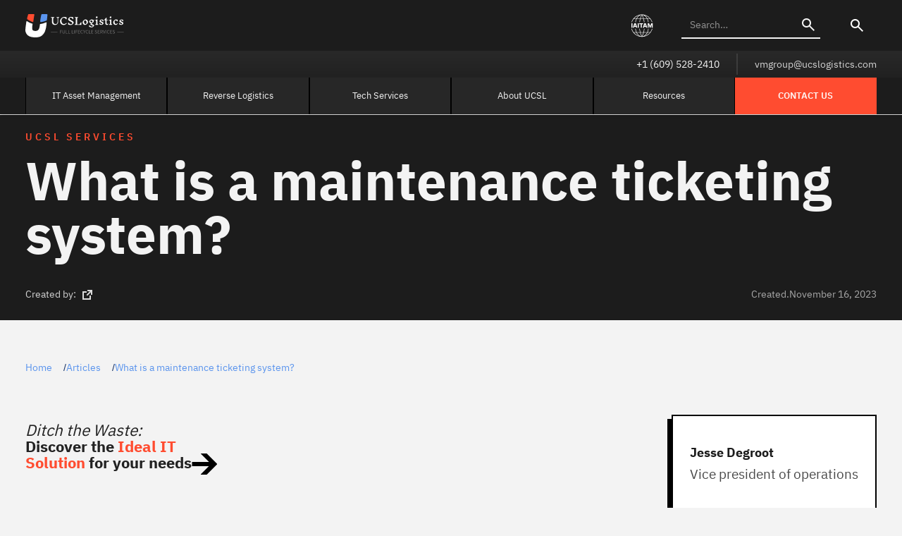

--- FILE ---
content_type: text/html; charset=utf-8
request_url: https://www.ucslogistics.com/post/maintenance-ticketing-system
body_size: 18565
content:
<!DOCTYPE html><!-- Last Published: Fri Nov 21 2025 15:26:28 GMT+0000 (Coordinated Universal Time) --><html data-wf-domain="www.ucslogistics.com" data-wf-page="6526e71f7b2d6b297d26dd75" data-wf-site="5f5c165a8e1b2d16f94a4871" data-wf-collection="6526e71f7b2d6b297d26dd3e" data-wf-item-slug="maintenance-ticketing-system"><head><meta charset="utf-8"/><title>Efficient Logistics: Streamlining with Maintenance Ticketing</title><meta content="Explore how maintenance ticketing systems revolutionize logistics management, enhancing efficiency and response times." name="description"/><meta content="Efficient Logistics: Streamlining with Maintenance Ticketing" property="og:title"/><meta content="Explore how maintenance ticketing systems revolutionize logistics management, enhancing efficiency and response times." property="og:description"/><meta content="https://cdn.prod.website-files.com/5f60304e4c3571268ae07a7d/655652f6e2a7338baa09d8be_maintenance%20ticketing%20system1.avif" property="og:image"/><meta content="Efficient Logistics: Streamlining with Maintenance Ticketing" property="twitter:title"/><meta content="Explore how maintenance ticketing systems revolutionize logistics management, enhancing efficiency and response times." property="twitter:description"/><meta content="https://cdn.prod.website-files.com/5f60304e4c3571268ae07a7d/655652f6e2a7338baa09d8be_maintenance%20ticketing%20system1.avif" property="twitter:image"/><meta property="og:type" content="website"/><meta content="summary_large_image" name="twitter:card"/><meta content="width=device-width, initial-scale=1" name="viewport"/><meta content="RDcFPo3AeVvu64KeQ6ijF4_zuA7WxV-fT97IwKJg_tY" name="google-site-verification"/><link href="https://cdn.prod.website-files.com/5f5c165a8e1b2d16f94a4871/css/marcos-supercool-project-d4ba89.webflow.shared.c36546265.min.css" rel="stylesheet" type="text/css"/><link href="https://fonts.googleapis.com" rel="preconnect"/><link href="https://fonts.gstatic.com" rel="preconnect" crossorigin="anonymous"/><script src="https://ajax.googleapis.com/ajax/libs/webfont/1.6.26/webfont.js" type="text/javascript"></script><script type="text/javascript">WebFont.load({  google: {    families: ["Lato:100,100italic,300,300italic,400,400italic,700,700italic,900,900italic","Exo:100,100italic,200,200italic,300,300italic,400,400italic,500,500italic,600,600italic,700,700italic,800,800italic,900,900italic","PT Sans:400,400italic,700,700italic","Oswald:200,300,400,500,600,700","Varela Round:400","Open Sans:300,300italic,400,400italic,600,600italic,700,700italic,800,800italic","Inknut Antiqua:regular"]  }});</script><script type="text/javascript">!function(o,c){var n=c.documentElement,t=" w-mod-";n.className+=t+"js",("ontouchstart"in o||o.DocumentTouch&&c instanceof DocumentTouch)&&(n.className+=t+"touch")}(window,document);</script><link href="https://cdn.prod.website-files.com/5f5c165a8e1b2d16f94a4871/61b66204023d5a0941454c46_rsz_61b6615b08620.png" rel="shortcut icon" type="image/x-icon"/><link href="https://cdn.prod.website-files.com/5f5c165a8e1b2d16f94a4871/6744ae9c92bd2002e3d86108_Frame%20445.png" rel="apple-touch-icon"/><link href="rss.xml" rel="alternate" title="RSS Feed" type="application/rss+xml"/><script async="" src="https://www.googletagmanager.com/gtag/js?id=G-E81N0MYDND"></script><script type="text/javascript">window.dataLayer = window.dataLayer || [];function gtag(){dataLayer.push(arguments);}gtag('js', new Date());gtag('config', 'G-E81N0MYDND', {'anonymize_ip': true});</script><meta name="google-site-verification" content="lImOdswaU-mwjiUFT9FT0oMW3DKHtkzifJVihnhKEXA" />

<style>
  @fontface {
    font-display: swap; }
</style>

<script src="https://analytics.ahrefs.com/analytics.js" data-key="XeIBl273XYsFNMmHUr73uw" async></script>

<!-- Clarity -->
<script type="text/javascript">
    (function(c,l,a,r,i,t,y){
        c[a]=c[a]||function(){(c[a].q=c[a].q||[]).push(arguments)};
        t=l.createElement(r);t.async=1;t.src="https://www.clarity.ms/tag/"+i;
        y=l.getElementsByTagName(r)[0];y.parentNode.insertBefore(t,y);
    })(window, document, "clarity", "script", "ja3bn2qeq9");
</script>



    
    
    











</head><body class="body"><div class="html-embed-7 w-embed w-script"><style>

.faq-blog h2 {
	font-size: 3rem;
  padding-bottom: 16px;
}

.faq-blog h3 {
	font-size: 1.75rem;
  padding-bottom: 16px;
  }
  
.faq-blog .faq-lower{
	padding-bottom: 32px;
  opacity: .8;
}

.search-links a {
	color: #5A94ED;
  font-size: 1.25rem;
  padding-bottom: 16px !important;
  }
  
.search-links hr {
	opacity: .2;
  }
  
.search-links {
	padding-top: 40px;
}

.search-links h2 {
	font-size: 2.25rem;
  padding-bottom: 24px;
  }


.blog-div h2 {
	padding-bottom: 0px;
  
  }
  
.blog-div ul {
	font-size: 1.25rem;
  }
  
.blog-div img {
	padding-bottom: 24px;
}

.slide-up {
  animation: slide-up 0.85s cubic-bezier(0.65, 0, 0.35, 1) both;
}

@keyframes slide-up {
  0% {
    transform: translateY(100px);
  }
  100% {
    transform: translateY(0);
  }
}

figure {
margin-top: 24px;
margin-bottom: 40px; }

.tocitem {
font-weight: 400; }

[itemprop="text"] {
font: 1rem "Sourcesans 3 Variablefont Wght";
padding-left: 4px;
margin-top: 24px;
margin-bottom: 40px;
max-width: 70ch;
opacity: .8;
line-height: 150%; }
</style>
<style>

		table {
			width:100%;
			border:2px solid #000;
			border-collapse:collapse;
			padding:8px;
      margin-top: 16px;
      margin-bottom: 24px;
		}
		table th {
    	font-family: Sourcesans 3 Variablefont Wght;
			border:2px solid #000;
			padding:8px;
			background: #FF4C30;
			color: #fff;
		}
		table td {
    	font-family: Sourcesans 3 Variablefont Wght;
			border:2px solid #000;
			text-align:center;
			padding:8px;
			background: #ffffff;
			color: #313030;
		}
	</style>

<script type="application/ld+json">
{
  "@context": "https://schema.org",
  "@type": "NewsArticle",
  "headline": "What is a maintenance ticketing system?",
  "image": [
    "https://cdn.prod.website-files.com/5f60304e4c3571268ae07a7d/655652f6e2a7338baa09d8be_maintenance%20ticketing%20system1.avif"
  ],
  "datePublished": "Dec 13, 2024",
  "dateModified": "Nov 16, 2023",
  "author": [{
    "@type": "Person",
    "name": "",
    "url": ""
  }]
}
</script></div><main class="page-wrapper"><div class="nav-wrapper"><div data-wf--nav-2-0--variant="base" class="navbar"><nav data-w-id="3868471d-e5fe-3cd0-b412-569194f48106" class="navbar-wrapper"><div data-w-id="372c805f-20f6-b552-9f07-b215bd7900bf" class="nav-top-group-wrapper"><div class="nav-top"><div class="padding-global"><div class="container-large"><div class="nav-top-wrapper div-block-138 div-block-139"><div class="div-block-140"><a href="/" class="nav-logo-wrapper w-inline-block"><img src="https://cdn.prod.website-files.com/5f5c165a8e1b2d16f94a4871/64f0a395c708bb4324eb5517_logo-white.svg" loading="lazy" alt="" class="nav-logo"/></a></div><div class="nav-top-right-wrapper div-block-141 div-block-142"><div class="div-block-309"><a href="https://iaitam.org/" class="w-inline-block"><img src="https://cdn.prod.website-files.com/5f5c165a8e1b2d16f94a4871/662be5cd6fcde2541c90cb95_ucsl-iaitam.svg" loading="lazy" alt="" class="iaitam-svg"/></a></div><div class="nav-search-wrapper"><form action="/search" class="nav-search-input-wrapper w-form"><input class="nav-search-input text-size-small text-color-white w-input" maxlength="256" name="query" placeholder="Search…" type="search" id="search-2" required=""/><input type="submit" class="search-button-2 w-button" value=""/></form><div><img src="https://cdn.prod.website-files.com/5f5c165a8e1b2d16f94a4871/64aefb863d2550c6db088c01_mingcute_close-fill.png" loading="lazy" data-w-id="3868471d-e5fe-3cd0-b412-569194f48114" alt="" class="image-40"/></div><a href="#" class="w-inline-block"><img src="https://cdn.prod.website-files.com/5f5c165a8e1b2d16f94a4871/64e8ce3e70f68bb4c50f2706_search.svg" loading="lazy" data-w-id="3868471d-e5fe-3cd0-b412-569194f48116" alt="" class="image-39"/></a></div><address id="nav-ham" data-w-id="3868471d-e5fe-3cd0-b412-569194f48117" class="icon-hamburger"><div data-w-id="3868471d-e5fe-3cd0-b412-569194f48118" data-is-ix2-target="1" data-animation-type="lottie" data-src="https://cdn.prod.website-files.com/5f5c165a8e1b2d16f94a4871/64e8db2b5b220b3d73929c10_Menu_Burger_4.json" data-loop="0" data-direction="1" data-autoplay="0" data-renderer="svg" data-default-duration="3" data-duration="0" data-ix2-initial-state="0"></div></address></div></div></div></div></div><div class="nav-middle"><div class="padding-global"><div class="container-large"><div class="nav-middle-wrapper"><a href="tel:+1(555)123-4567" class="nav-middle-link w-inline-block"><div class="text-size-small text-color-white">+1 (609) 528-2410</div></a><div class="line_vertical-small"></div><a href="/contact-us" class="nav-middle-link w-inline-block"><div class="text-size-small text-color-white text-opacity-80">vmgroup@ucslogistics.com</div></a></div></div></div></div></div><div data-w-id="3868471d-e5fe-3cd0-b412-569194f48124" class="nav-bottom"><div class="padding-global"><div class="container-large"><div class="nav-bottom-wrapper"><a href="/" class="nav-menu-item w-inline-block"><div class="text-size-small text-color-white text-align-center nav">IT Asset Management</div></a><a href="/reverse-logistics" class="nav-menu-item w-inline-block"><div class="text-size-small text-color-white text-align-center nav">Reverse Logistics</div></a><a href="/services" class="nav-menu-item w-inline-block"><div class="text-size-small text-color-white text-align-center nav">Tech Services</div></a><a href="/about" class="nav-menu-item w-inline-block"><div class="text-size-small text-color-white text-align-center nav">About UCSL</div></a><div data-w-id="3868471d-e5fe-3cd0-b412-569194f48131" class="nav-menu-item"><div class="text-size-small text-color-white text-align-center nav">Resources</div></div><a href="https://tawk.to/chat/65e9d72a8d261e1b5f6a32d9/1hocn0v8g" class="nav-cta w-inline-block"><div class="text-size-small text-color-white text-align-center text-size-medium cta">CONTACT US</div></a></div></div></div></div></nav><div class="nav-ham-drawer"><div class="padding-global"><div class="navbar-drawer-wrapper"><div class="primary-drawer"><a href="/" class="nav-drawer-link w-inline-block"><h5 class="text-color-white">IT Asset Management</h5></a><a href="/reverse-logistics" class="nav-drawer-link w-inline-block"><h5 class="text-color-white">Reverse Logistics</h5></a><a href="/services" class="nav-drawer-link w-inline-block"><h5 class="text-color-white">Tech Services</h5></a><a href="/about" class="nav-drawer-link w-inline-block"><h5 class="text-color-white">About UCSL</h5></a><a href="/press-releases" class="nav-drawer-link w-inline-block"><h5 class="text-color-white">Press Releases</h5></a><div data-w-id="3868471d-e5fe-3cd0-b412-569194f48143" class="nav-drawer-resource"><h5 class="text-color-white">Resources</h5></div></div><div class="navbar-drawer-wrapper-secondary"><div data-w-id="56920e8c-a27b-2251-7459-3d4b1fed4fad" class="div-block-195"><div class="text-size-regular text-color-blue">Go Back</div></div><a href="/articles" class="nav-drawer-link w-inline-block"><h6 class="text-color-white">Articles</h6></a><a href="/case-study" class="nav-drawer-link w-inline-block"><h6 class="text-color-white">Case Studies</h6></a><a href="/" class="nav-drawer-link w-inline-block"><h6 class="text-color-white">Industries</h6></a></div><a href="https://tawk.to/chat/65e9d72a8d261e1b5f6a32d9/1hocn0v8g" class="button-ham-cta w-inline-block"><div class="text-size-medium text-color-white text-weight-medium">GET A QUOTE</div></a></div></div></div><div class="nav-resource-drawer"><div class="padding-global"><div class="container-medium"><div class="padding-section-tiny"><div class="drawer-wrapper"><div class="drawer-left"><div class="display-small-wrapper"><h6 class="text-color-white">Resources</h6></div><div class="text-color-white text-size-small">What is ITAM?</div><div class="spacer-medium"></div></div><div class="line_vertical-small"></div><div class="drawer-right"><a href="/articles" class="drawer-right-link-item w-inline-block"><div class="text-size-small">Articles</div></a><a href="/compare-ucs" class="drawer-right-link-item w-inline-block"><div class="text-size-small">Compare UCS</div></a><a href="/case-study" class="drawer-right-link-item w-inline-block"><div class="text-size-small">Case Studies</div></a><a href="#" class="drawer-right-link-item w-inline-block"><div class="text-size-small">Industries</div></a></div></div></div></div></div></div></div></div><main class="main-wrapper"><div class="div-block-308"><div style="display:none" class="blogimg"><img src="https://cdn.prod.website-files.com/5f60304e4c3571268ae07a7d/655652f6e2a7338baa09d8be_maintenance%20ticketing%20system1.avif" loading="lazy" alt="maintenance ticketing system" sizes="100vw" srcset="https://cdn.prod.website-files.com/5f60304e4c3571268ae07a7d/655652f6e2a7338baa09d8be_maintenance%20ticketing%20system1-p-500.avif 500w, https://cdn.prod.website-files.com/5f60304e4c3571268ae07a7d/655652f6e2a7338baa09d8be_maintenance%20ticketing%20system1-p-800.avif 800w, https://cdn.prod.website-files.com/5f60304e4c3571268ae07a7d/655652f6e2a7338baa09d8be_maintenance%20ticketing%20system1.avif 1456w" class="image-53"/></div></div><div><div class="blog-header"><div class="padding-global"><div class="container-large"><div class="padding-section-tiny"><div class="blog-header-wrapper2-0"><div class="div-block-174"><div class="text-tagline text-color-red">UCSL SERVICES</div><div class="h1-wrapper"><h1 class="text-color-white slide-up blog">What is a maintenance ticketing system?</h1></div><div class="blog-date-wrapper"><div class="div-block-110"><div class="w-dyn-list"><div role="list" class="w-dyn-items"><div role="listitem" class="collection-item-8 w-dyn-item"><div class="text-size-small text-color-white text-opacity-80">Created by:</div><a href="#" class="link-block-12 w-inline-block"><div class="div-block-137"><div class="text-size-small w-dyn-bind-empty"></div><img src="https://cdn.prod.website-files.com/5f5c165a8e1b2d16f94a4871/64d29e15ec51a10819374e2d_gg_external.svg" loading="lazy" alt="" class="icon-external"/></div></a></div></div></div></div><div class="div-block-78 div-block-79 div-block-80 div-block-81 div-block-82 div-block-83 div-block-84 blog-created-wrapper text-color-white--65"><div class="text-size-small text-color-white">Created.</div><div class="text-size-small text-color-white">November 16, 2023</div></div></div></div></div></div></div></div></div><div><div class="padding-global"><div class="container-large"><div class="padding-section-tiny"><div><div><div class="breadcrumbs-wrapper"><a href="/" class="link-block-9 w-inline-block"><div class="text-size-small">Home</div></a><div>/</div><a href="/articles" class="link-block-9 w-inline-block"><div class="text-size-small">Articles</div></a><div>/</div><a href="/post/maintenance-ticketing-system" aria-current="page" class="link-block-9 w-inline-block w--current"><div class="text-size-small">What is a maintenance ticketing system?</div></a></div><div class="intial-cta-wrapper"><a href="/services" class="div-block-215 w-inline-block"><h5 class="heading-79"><span class="text-span-12"><em>Ditch the Waste:</em></span><em><br/></em>Discover the <span class="text-span-13">Ideal IT <br/>Solution</span> for your needs</h5><img src="https://cdn.prod.website-files.com/5f5c165a8e1b2d16f94a4871/650899d855de8ac1f9c3b87f_subway_up-arrow.svg" loading="lazy" alt="arrow" class="image-68"/></a><a href="https://www.linkedin.com/in/jesse-degroot-4042a49a/" class="div-block-306 stroke-drop-black-left w-inline-block"><img src="https://cdn.prod.website-files.com/5f5c165a8e1b2d16f94a4871/64ee500dc01b8c3008be4c44_Frame%20347.avif" loading="lazy" alt="" class="image-71"/><div class="div-block-307"><div class="text-size-medium text-weight-bold">Jesse Degroot</div><div class="text-size-regular">Vice president of operations</div></div></a></div></div></div></div></div></div></div><div><div class="padding-global"><div class="container-large"><div class="padding-section-medium"><div class="div-block-176"><div class="div-block-180"><div class="div-block-112"><div class="div-block-218"><div class="category-nav"><div class="h4-wrapper"><div class="text-display-xsmall">Table of Contents</div></div><div id="toc" class="div-block-113"></div></div></div></div></div><div id="content" class="div-block-177"><div class="div-block-2744 stroke-drop-black-left blog w-condition-invisible"><div class="video-embed w-embed"><div class="wrapper">
	<div class="youtube" data-embed="FzAS1sjQXM0">
		<div class="play-button"></div>
	</div>
</div></div><div class="code-embed-3 w-embed"><style>

.wrapper {
	max-width: 100%;
}

.youtube {
	background-color: #000;
	margin-bottom: 0px;
	position: relative;
	padding-top: 56.25%;
	overflow: hidden;
	cursor: pointer;
}
.youtube img {
	width: 100%;
  height: 100%;
  object-fit: cover;
  top: 0;
	left: 0;
	opacity: 1;
}
.youtube .play-button {
	width: 5rem;
	height: 5rem;
	background-color: none;
	z-index: 1;
	opacity: 1;
  border-color: white;
  border-style: solid;
	border-radius: 100%;
}
.youtube .play-button:before {
	content: "";
	border-style: solid;
  border-width: 15px 0 15px 26px;
	border-color: transparent transparent transparent white;
}
.youtube img,
.youtube .play-button {
	cursor: pointer;
}
.youtube img,
.youtube iframe,
.youtube .play-button,
.youtube .play-button:before {
	position: absolute;
}
.youtube .play-button,
.youtube .play-button:before {
	top: 50%;
	left: 50%;
	transform: translate3d( -50%, -50%, 0 );
}
.youtube iframe {
	height: 100%;
	width: 100%;
	top: 0;
	left: 0;
}
</style></div></div><div class="div-block-170 stroke-drop-black-left"><div class="w-embed w-script"><div id="mc_embed_shell">
      <link href="//cdn-images.mailchimp.com/embedcode/classic-061523.css" rel="stylesheet" type="text/css">
  <style type="text/css">
        #mc_embed_signup{background:#fff; false;clear:left; font:14px Helvetica,Arial,sans-serif; width: 100%;}
        /* Add your own Mailchimp form style overrides in your site stylesheet or in this style block.
           We recommend moving this block and the preceding CSS link to the HEAD of your HTML file. */
</style>
<div id="mc_embed_signup">
    <form action="https://ucslogistics.us20.list-manage.com/subscribe/post?u=db1f3832603f453b7ca8a6597&amp;id=062c92d44a&amp;f_id=0023c7f1f0" method="post" id="mc-embedded-subscribe-form" name="mc-embedded-subscribe-form" class="validate" target="_blank">
        <div id="mc_embed_signup_scroll"><h2>Subscribe to our Newsletter</h2>
            <div class="indicates-required"><span class="asterisk">*</span> indicates required</div>
            <div class="mc-field-group"><label for="mce-EMAIL">Email Address <span class="asterisk">*</span></label><input type="email" name="EMAIL" class="required email form-input" id="mce-EMAIL" required="" value=""></div>
<div hidden=""><input type="hidden" name="tags" value="4244727"></div>
        <div id="mce-responses" class="clear foot">
            <div class="response" id="mce-error-response" style="display: none;"></div>
            <div class="response" id="mce-success-response" style="display: none;"></div>
        </div>
    <div aria-hidden="true" style="position: absolute; left: -5000px;">
        /* real people should not fill this in and expect good things - do not remove this or risk form bot signups */
        <input type="text" name="b_db1f3832603f453b7ca8a6597_062c92d44a" tabindex="-1" value="">
    </div>
        <div class="optionalParent">
            <div class="clear foot">
                <input type="submit" name="subscribe" id="mc-embedded-subscribe" class="button" value="Subscribe">
                <p style="margin: 0px auto;"><a href="http://eepurl.com/i5yJG6" title="Mailchimp - email marketing made easy and fun"><span style="display: inline-block; background-color: transparent; border-radius: 4px;"><img class="refferal_badge" src="https://digitalasset.intuit.com/render/content/dam/intuit/mc-fe/en_us/images/intuit-mc-rewards-text-dark.svg" alt="Intuit Mailchimp" style="width: 220px; height: 40px; display: flex; padding: 2px 0px; justify-content: center; align-items: center;"></span></a></p>
            </div>
        </div>
    </div>
</form>
</div>
<script type="text/javascript" src="//s3.amazonaws.com/downloads.mailchimp.com/js/mc-validate.js"></script><script type="text/javascript">(function($) {window.fnames = new Array(); window.ftypes = new Array();fnames[0]='EMAIL';ftypes[0]='email';fnames[1]='FNAME';ftypes[1]='text';fnames[2]='LNAME';ftypes[2]='text';fnames[3]='ADDRESS';ftypes[3]='address';fnames[4]='PHONE';ftypes[4]='phone';fnames[5]='BIRTHDAY';ftypes[5]='birthday';fnames[6]='COMPANY';ftypes[6]='text';}(jQuery));var $mcj = jQuery.noConflict(true);</script></div></div></div><div class="w-condition-invisible"><div class="_3pl-card stroke-drop-black-left"><h4 class="text-color-white">Jump-start Your 3PL Knowledge With Our FREE Guide.</h4><div class="div-block-2739"><a href="/gtm-lead-magnet" class="button-black w-inline-block"><div class="text-button-white">Get the 3PL Guide now</div></a></div></div></div><div class="video-6 w-dyn-bind-empty w-video w-embed"></div><div class="blog-wrapper"><div class="blog-div w-richtext"><p>In today&#x27;s fast-paced business environment, efficient maintenance management is crucial for organizations across various industries. To achieve this, many turn to Maintenance Ticketing Systems, powerful tools that streamline maintenance processes, enhance communication, and improve overall workflow efficiency. In this comprehensive guide, we will delve into Maintenance Ticketing Systems, exploring what they are, how they work, their benefits, essential features to consider, and their impact on workflow improvement. Whether you are a CIO, IT director, or asset manager, understanding the significance of these systems is paramount. Let&#x27;s dive in and uncover the key aspects that make Maintenance Ticketing Systems invaluable for modern organizations.</p><figure style="max-width:1456pxpx" class="w-richtext-align-fullwidth w-richtext-figure-type-image"><div><img src="https://cdn.prod.website-files.com/5f60304e4c3571268ae07a7d/6556530ae1d544454807e075_maintenance%20ticketing%20system2.avif" loading="lazy" alt=""/></div></figure><h2>What is a Maintenance Ticketing System?</h2><p>A maintenance ticketing system is a critical tool used in various industries to streamline and manage the process of handling maintenance requests, tracking work orders, and ensuring that maintenance tasks are addressed efficiently. It is a centralized platform that allows organizations to manage, prioritize, and monitor maintenance-related tasks involving equipment, facilities, or other assets.</p><h3>How Does a Maintenance Ticketing System Work?</h3><p>Maintenance ticketing systems operate on a structured workflow that typically involves the following steps:</p><h4>Ticket Creation:</h4><p>Users, such as employees or customers, submit maintenance requests through the system. These requests are usually categorized based on the type of maintenance needed, such as repairs, inspections, or preventive maintenance.</p><h4>Ticket Assignment:</h4><p>The system automatically assigns the ticket to the appropriate personnel or maintenance team based on predefined rules or criteria. This ensures tasks are routed to the right individuals with the necessary skills and expertise.</p><h4>Prioritization:</h4><p>Tickets are prioritized based on urgency, safety concerns, and criticality. High-priority tasks are addressed promptly to minimize downtime and prevent potential issues.</p><h4>Work Order Generation:</h4><p>Once a ticket is accepted, a work order is generated. This work order includes details about the maintenance request, such as location, equipment involved, and required materials.</p><h4>Work Execution:</h4><p>Maintenance teams execute the work orders, either on-site or remotely. They document their progress, findings, and any additional actions taken within the system.</p><h4>Monitoring and Reporting:</h4><p>Maintenance managers and supervisors can monitor the status of all open tickets and work orders through the system&#x27;s dashboard. They can track progress, review completed tasks, and access historical data for analysis.</p><h4>Completion and Closure:</h4><p>After the maintenance task is completed, the ticket is updated with relevant information, such as the date and time of completion, materials used, and any notes. Once closed, the ticket becomes part of the maintenance history.</p><figure style="max-width:1456pxpx" class="w-richtext-align-fullwidth w-richtext-figure-type-image"><div><img src="https://cdn.prod.website-files.com/5f60304e4c3571268ae07a7d/6556531bd705a17a71a09975_maintenance%20ticketing%20system3.avif" loading="lazy" alt=""/></div></figure><h2>What Are the Benefits of Using a Maintenance Ticketing System?</h2><p>A maintenance ticketing system offers several significant benefits for organizations that rely on efficient maintenance processes:</p><h3>Streamlined Communication</h3><ul role="list"><li>Centralized communication within the system reduces the risk of losing or miscommunicating information.</li><li>Users can conveniently submit maintenance requests and receive updates on their status, fostering clear and efficient communication channels.</li></ul><h3>Improved Efficiency</h3><ul role="list"><li>Maintenance tasks are organized, prioritized, and assigned efficiently, reducing downtime.</li><li>Critical issues are addressed promptly, minimizing disruptions to operations and ensuring optimal resource utilization.</li></ul><h3>Data-Driven Decision-Making</h3><ul role="list"><li>Maintenance managers have access to historical data and performance metrics within the system.</li><li>This valuable data enables informed decision-making, helps optimize resource allocation, and facilitates the identification of trends and recurring issues.</li></ul><h3>Enhanced Accountability</h3><ul role="list"><li>The system creates a transparent record of all maintenance activities.</li><li>This transparency simplifies the assignment of responsibility, allows easy progress tracking, and ensures accountability throughout the maintenance process.</li></ul><h3>Cost Savings</h3><ul role="list"><li>Proactive maintenance scheduling and reduced downtime lead to significant cost savings.</li><li>Preventing major breakdowns and extending the lifespan of assets result in reduced repair and replacement expenses.</li></ul><h3>Compliance and Reporting</h3><ul role="list"><li>Maintenance ticketing systems often include features for tracking compliance with regulations and industry standards.</li><li>They facilitate reporting for auditing purposes, ensuring that organizations meet regulatory requirements and industry-specific standards.</li></ul><p>For more information about how a maintenance ticketing system can benefit your organization and streamline your maintenance processes, visit <a target="_blank" href="https://www.ucslogistics.com/services">UCS Logistics</a> to explore our comprehensive IT asset management solutions.</p><figure style="max-width:1456pxpx" class="w-richtext-align-fullwidth w-richtext-figure-type-image"><div><img src="https://cdn.prod.website-files.com/5f60304e4c3571268ae07a7d/6556532a3d1c56dc600b67d0_maintenance%20ticketing%20system5.avif" loading="lazy" alt=""/></div></figure><h2>What Features Should I Look for in a Maintenance Ticketing System?</h2><p>When considering the adoption of a Maintenance Ticketing System for your organization, it&#x27;s crucial to evaluate the system&#x27;s features to ensure it aligns with your specific needs and requirements. Here are key features to consider:</p><h3>User-Friendly Interface</h3><p>A user-friendly interface simplifies submitting maintenance requests and tracking work orders, making it accessible to all users within your organization.</p><h3>Customizable Workflows</h3><p>Customizing workflows and processes allows you to tailor the system to your organization&#x27;s unique maintenance requirements.</p><h3>Mobile Accessibility</h3><p>Mobile accessibility enables maintenance personnel to access and update information while on the go, enhancing productivity and responsiveness.</p><h3>Ticket Prioritization</h3><p>The system should offer a way to prioritize tickets based on urgency, safety concerns, and criticality to ensure that high-priority tasks are promptly addressed.</p><h3>Reporting and Analytics</h3><p>Comprehensive reporting and analytics tools provide insights into maintenance performance, enabling data-driven decision-making and continuous improvement.</p><h3>Integration Capabilities</h3><p>The system should be capable of integrating with other software and systems used in your organization, such as asset management or inventory systems.</p><h3>Asset Tracking</h3><p>Asset tracking features help you keep a detailed record of all equipment and assets requiring maintenance, ensuring nothing is overlooked.</p><h3>Work Order Management</h3><p>Effective work order management capabilities streamline the assignment, tracking, and completion of maintenance tasks.</p><h3>Notifications and Alerts</h3><p>The system should offer notifications and alerts to keep relevant stakeholders informed about the status of maintenance requests and work orders, reducing communication delays.</p><h3>Historical Data Storage</h3><p>Storage of historical maintenance data enables trend analysis, helping to identify recurring issues and opportunities for improvement.</p><h3>Security and Compliance</h3><p>Ensure that the system adheres to security best practices and compliance requirements, especially if you are handling sensitive data.</p><h3>Scalability</h3><p>A scalable system can grow with your organization, accommodating increased maintenance demands as your business expands.</p><h3>Customer Support</h3><p>Reliable customer support ensures that issues or questions are addressed promptly, minimizing downtime.</p><p>For a comprehensive solution that meets these criteria, consider exploring <a target="_blank" href="https://www.ucslogistics.com/services">UCS Logistics</a>, which offers IT asset management solutions to streamline maintenance ticketing and enhance your organization&#x27;s maintenance processes.</p><figure style="max-width:1456pxpx" class="w-richtext-align-fullwidth w-richtext-figure-type-image"><div><img src="https://cdn.prod.website-files.com/5f60304e4c3571268ae07a7d/6556533bc4dac93722d17e8f_maintenance%20ticketing%20system6.avif" loading="lazy" alt=""/></div></figure><h2>How Does a Maintenance Ticketing System Improve Workflow?</h2><p>A maintenance ticketing system significantly enhances workflow efficiency within an organization by streamlining the entire maintenance process. Here&#x27;s how it achieves this:</p><h3>Centralized Management</h3><p>All maintenance requests, work orders, and related information are centralized within the system, eliminating the need for scattered communications and paperwork.</p><h3>Real-Time Visibility</h3><p>Maintenance managers and teams gain real-time visibility into the status of maintenance tasks, ensuring they can respond promptly to urgent issues.</p><h3>Prioritization</h3><p>The system automatically prioritizes maintenance requests based on predefined criteria, ensuring that high-priority tasks are addressed first to minimize downtime.</p><h3>Efficient Assignment</h3><p>Maintenance tickets are assigned to the appropriate personnel or teams, ensuring tasks are routed to individuals with the necessary skills and expertise.</p><h3>Automated Notifications</h3><p>Automated notifications and alerts keep relevant stakeholders informed about the progress of maintenance requests and work orders, reducing communication delays.</p><h3>Improved Communication</h3><p>Users can easily submit maintenance requests through the system, and maintenance teams can provide updates and notes within the same platform, promoting clear and efficient communication.</p><h3>Data-Driven Decisions</h3><p>Historical data and performance metrics stored in the system enable maintenance managers to make data-driven decisions, optimize resource allocation, and identify trends and recurring issues.</p><h3>Accountability</h3><p>The system creates a transparent record of all maintenance activities, making it easy to assign responsibility, track progress, and ensure accountability at every stage.</p><h3>Reduced Downtime</h3><p>By proactively scheduling maintenance and addressing issues promptly, downtime is minimized, resulting in improved overall workflow efficiency.</p><h3>Compliance and Reporting</h3><p>Maintenance ticketing systems often include features for tracking compliance with regulations and industry standards, simplifying reporting for auditing purposes.</p><p>For more information on how a maintenance ticketing system can improve workflow efficiency within your organization, explore <a target="_blank" href="https://www.ucslogistics.com/services">UCS Logistics</a> to discover comprehensive IT asset management solutions designed to streamline maintenance processes.</p><figure style="max-width:1456pxpx" class="w-richtext-align-fullwidth w-richtext-figure-type-image"><div><img src="https://cdn.prod.website-files.com/5f60304e4c3571268ae07a7d/6556534ac4dac93722d188f7_maintenance%20ticketing%20system4.avif" loading="lazy" alt=""/></div></figure><h2>How Secure is a Maintenance Ticketing System?</h2><p>A maintenance ticketing system can be highly secure when implemented with appropriate measures. Here&#x27;s how the security of such a system is ensured:</p><h3>User Authentication</h3><ul role="list"><li>User authentication methods, such as usernames and passwords, ensure only authorized individuals can access the system.</li></ul><h3>Role-Based Access Control</h3><ul role="list"><li>Role-based access control restricts users to specific functionalities and data based on organizational roles, reducing the risk of unauthorized access.</li></ul><h3>Data Encryption</h3><ul role="list"><li>Data transmitted between users and the system is often encrypted to protect sensitive information from interception.</li></ul><h3>Secure Hosting</h3><ul role="list"><li>Systems are typically hosted on secure servers with robust physical and digital security measures to safeguard data.</li></ul><h3>Regular Software Updates</h3><ul role="list"><li>Keeping the system and its components up-to-date with security patches and updates is crucial to address vulnerabilities.</li></ul><h3>Access Logs</h3><ul role="list"><li>Access logs record user actions within the system, aiding in identifying suspicious activities or unauthorized access.</li></ul><h3>Data Backups</h3><ul role="list"><li>Regular data backups ensure that critical information is not lost due to system failures or security breaches.</li></ul><h3>Compliance with Regulations</h3><ul role="list"><li>Maintenance ticketing systems often adhere to industry-specific regulations and compliance standards, ensuring data security and privacy.</li></ul><h3>Employee Training</h3><ul role="list"><li>Employees responsible for using the system are trained in security best practices to prevent unintentional security lapses.</li></ul><h3>Vulnerability Testing</h3><ul role="list"><li>Regular vulnerability testing and security audits help identify and address potential weaknesses in the system&#x27;s security.</li></ul><h3>Incident Response Plan</h3><ul role="list"><li>An incident response plan allows organizations to respond swiftly and effectively to security incidents.</li></ul><p>For a secure maintenance ticketing system, choosing a trusted provider like <a target="_blank" href="https://www.ucslogistics.com/services">UCS Logistics</a> is essential; which prioritizes data security and offers solutions designed to protect your organization&#x27;s sensitive information.<br/></p><figure style="max-width:1456pxpx" class="w-richtext-align-fullwidth w-richtext-figure-type-image"><div><img src="https://cdn.prod.website-files.com/5f60304e4c3571268ae07a7d/655652f6e2a7338baa09d8be_maintenance%20ticketing%20system1.avif" loading="lazy" alt=""/></div></figure><h2>Conclusion</h2><p>Maintenance Ticketing Systems are the backbone of efficient maintenance management, offering centralized control, real-time visibility, and streamlined communication. They empower organizations to prioritize tasks, make data-driven decisions, and ensure accountability while reducing downtime and adhering to compliance standards. When seeking a reliable solution for your organization&#x27;s maintenance needs, consider exploring <a target="_blank" href="https://www.ucslogistics.com/services">UCS Logistics</a>, a trusted partner that offers comprehensive IT asset management solutions. With the right Maintenance Ticketing System in place, your organization can optimize its maintenance processes, enhance workflow efficiency, and thrive in today&#x27;s competitive landscape.</p><h3>Takeaways from the Article </h3><p><strong>Importance in Modern Business</strong>: Maintenance Ticketing Systems are crucial for efficient maintenance management in today&#x27;s fast-paced business environment, applicable across various industries​<!-- -->​.</p><p><strong>Centralized Management</strong>: These systems offer a centralized platform for handling maintenance requests, tracking work orders, and ensuring efficient task completion​<!-- -->​.</p><p><strong>Structured Workflow Process</strong>: They operate on a structured workflow involving ticket creation, assignment, prioritization, work order generation, execution, monitoring, reporting, and closure​<!-- -->​.</p><p><strong>Significant Benefits</strong>: The systems enhance streamlined communication, improve efficiency, foster data-driven decision-making, enhance accountability, provide cost savings, and ensure compliance and reporting​<!-- -->​.</p><p><strong>Essential Features to Consider</strong>: When selecting a system, consider user-friendly interface, customizable workflows, mobile accessibility, ticket prioritization, reporting and analytics, integration capabilities, asset tracking, work order management, notifications and alerts, historical data storage, security, scalability, and customer support​<!-- -->​.</p><p><strong>Workflow Efficiency Improvement</strong>: They improve workflow efficiency through centralized management, real-time visibility, efficient task assignment, automated notifications, and reduced downtime​<!-- -->​.</p><p><strong>Security Measures</strong>: These systems can be highly secure with user authentication, role-based access control, data encryption, secure hosting, regular updates, access logs, data backups, compliance with regulations, employee training, vulnerability testing, and incident response plans​<!-- -->​.</p><p><strong>Overall Organizational Impact</strong>: They are vital for optimizing maintenance processes, enhancing workflow efficiency, ensuring accountability, reducing downtime, and complying with standards, thereby supporting organizational growth and competitiveness​<!-- -->​.</p><p><strong><em>Reminder of the Post’s Main Point: </em></strong>The article emphasizes the vital role of Maintenance Ticketing Systems in modern organizations, highlighting their ability to streamline maintenance processes, improve communication and workflow efficiency, and offer several organizational benefits.</p><p></p></div><div class="code-embed-4 w-embed"><style> 
.blog-div ul,
.blog-div ol {
    font-size: 1.5rem;
    margin-bottom: 8px;
    opacity: .7;
}

.blog-div img {
		margin-bottom: 8px;}
    
</style></div></div><div class="div-block-208 stroke-drop-black-left"><div class="w-richtext"><div class="w-embed"><div itemscope itemtype="https://schema.org/FAQPage">
  <h2>Frequently Asked Questions</h2>
  
  <div itemprop="mainEntity" itemscope itemtype="https://schema.org/Question">
    <h3 itemprop="name">What is a Maintenance Ticketing System?</h3>
    <hr>
    <div itemprop="acceptedAnswer" itemscope itemtype="https://schema.org/Answer">
      <div itemprop="text">
        A Maintenance Ticketing System is a centralized platform used in various industries to manage and streamline the process of handling maintenance requests, tracking work orders, and ensuring efficient completion of maintenance tasks.
      </div>
    </div>
  </div>

  <div itemprop="mainEntity" itemscope itemtype="https://schema.org/Question">
    <h3 itemprop="name">How does a Maintenance Ticketing System improve efficiency?</h3>
    <hr>
    <div itemprop="acceptedAnswer" itemscope itemtype="https://schema.org/Answer">
      <div itemprop="text">
        It improves efficiency by organizing, prioritizing, and assigning maintenance tasks efficiently, reducing downtime, addressing critical issues promptly, and ensuring optimal resource utilization.
      </div>
    </div>
  </div>

  <div itemprop="mainEntity" itemscope itemtype="https://schema.org/Question">
    <h3 itemprop="name">What are the key features to look for in a Maintenance Ticketing System?</h3>
    <hr>
    <div itemprop="acceptedAnswer" itemscope itemtype="https://schema.org/Answer">
      <div itemprop="text">
        Key features include a user-friendly interface, customizable workflows, mobile accessibility, ticket prioritization, reporting and analytics, integration capabilities, asset tracking, work order management, notifications, historical data storage, security, scalability, and customer support.
      </div>
    </div>
  </div>

  <div itemprop="mainEntity" itemscope itemtype="https://schema.org/Question">
    <h3 itemprop="name">How does a Maintenance Ticketing System enhance workflow efficiency?</h3>
    <hr>
    <div itemprop="acceptedAnswer" itemscope itemtype="https://schema.org/Answer">
      <div itemprop="text">
        It enhances workflow efficiency through centralized management, real-time visibility, efficient task assignment, automated notifications, improved communication, data-driven decisions, accountability, and reduced downtime.
      </div>
    </div>
  </div>

  <div itemprop="mainEntity" itemscope itemtype="https://schema.org/Question">
    <h3 itemprop="name">What security measures are important for a Maintenance Ticketing System?</h3>
    <hr>
    <div itemprop="acceptedAnswer" itemscope itemtype="https://schema.org/Answer">
      <div itemprop="text">
        Important security measures include user authentication, role-based access control, data encryption, secure hosting, regular software updates, access logs, data backups, compliance with regulations, employee training, vulnerability testing, and an incident response plan.
      </div>
    </div>
  </div>
</div></div><h3>Related Searches</h3><ol role="list"><li><strong>Maintenance Ticketing System Benefits</strong><br/><a href="https://www.google.com/search?q=Maintenance+Ticketing+System+Benefits" target="_new">Google Search: Maintenance Ticketing System Benefits</a></li><li><strong>How to Implement a Maintenance Ticketing System</strong><br/><a href="https://www.google.com/search?q=How+to+Implement+a+Maintenance+Ticketing+System" target="_new">Google Search: How to Implement a Maintenance Ticketing System</a></li><li><strong>Best Practices in Maintenance Management</strong><br/><a href="https://www.google.com/search?q=Best+Practices+in+Maintenance+Management" target="_new">Google Search: Best Practices in Maintenance Management</a></li><li><strong>Comparing Maintenance Ticketing Systems</strong><br/><a href="https://www.google.com/search?q=Comparing+Maintenance+Ticketing+Systems" target="_new">Google Search: Comparing Maintenance Ticketing Systems</a></li><li><strong>Security Features in Maintenance Ticketing Systems</strong><br/><a href="https://www.google.com/search?q=Security+Features+in+Maintenance+Ticketing+Systems" target="_new">Google Search: Security Features in Maintenance Ticketing Systems</a></li></ol><p></p></div></div></div><div class="div-block-179"><div class="div-block-217 stroke-drop-black-left"><div class="h4-wrapper"><h5 class="text-color-white">Organize your lifecycle inventory</h5></div><a href="/services" class="button-red w-inline-block"><div class="text-size-regular text-weight-semibold text-color-white">Learn more</div></a></div><div class="w-dyn-list"><div role="list" class="cards-rec-articles-wrapper w-dyn-items"><div role="listitem" class="collection-item-5 w-dyn-item"><a href="/post/from-desk-to-disposal" class="link-block-5 w-inline-block"><div style="background-image:url(&quot;https://cdn.prod.website-files.com/5f60304e4c3571268ae07a7d/68e6aef9ef7bad2f667fe1d9_ucs%20dispo.png&quot;)" class="div-block-60"></div><div class="div-block-106"><div class="text-tagline text-color-red">ARTICLE</div><h4 class="text-display-xsmall text-color-white">From Desk to Disposal</h4></div></a></div><div role="listitem" class="collection-item-5 w-dyn-item"><a href="/post/the-hidden-costs-of-lost-and-untracked-it-assets" class="link-block-5 w-inline-block"><div style="background-image:url(&quot;https://cdn.prod.website-files.com/5f60304e4c3571268ae07a7d/68acad4c8250f835485f1a5d_The%20Hidden%20Costs%20of%20Lost%20and%20Untracked%20IT%20Assets.png&quot;)" class="div-block-60"></div><div class="div-block-106"><div class="text-tagline text-color-red">ARTICLE</div><h4 class="text-display-xsmall text-color-white">The Hidden Costs of Lost and Untracked IT Assets</h4></div></a></div><div role="listitem" class="collection-item-5 w-dyn-item"><a href="/post/it-asset-management-security" class="link-block-5 w-inline-block"><div style="background-image:url(&quot;https://cdn.prod.website-files.com/5f60304e4c3571268ae07a7d/68924f910ae9f09aff3e430b_IT%20Asset%20Management%20%26%20Security.png&quot;)" class="div-block-60"></div><div class="div-block-106"><div class="text-tagline text-color-red">ARTICLE</div><h4 class="text-display-xsmall text-color-white">IT Asset Management &amp; Security</h4></div></a></div><div role="listitem" class="collection-item-5 w-dyn-item"><a href="/post/how-to-audit-your-server-room-in-30-minutes" class="link-block-5 w-inline-block"><div style="background-image:url(&quot;https://cdn.prod.website-files.com/5f60304e4c3571268ae07a7d/685ea93a5323e95f23f2b8a6_ac19abda-64a7-49e8-b7b5-c9666c55a876.png&quot;)" class="div-block-60"></div><div class="div-block-106"><div class="text-tagline text-color-red">ARTICLE</div><h4 class="text-display-xsmall text-color-white">How to Audit Your Server Room in 30 Minutes</h4></div></a></div><div role="listitem" class="collection-item-5 w-dyn-item"><a href="/post/how-to-track-every-server-switch-and-asset--without-losing-your-mind" class="link-block-5 w-inline-block"><div style="background-image:url(&quot;https://cdn.prod.website-files.com/5f60304e4c3571268ae07a7d/6851ce12b1ca63c5658bba02_UCS%20guy.png&quot;)" class="div-block-60"></div><div class="div-block-106"><div class="text-tagline text-color-red">ARTICLE</div><h4 class="text-display-xsmall text-color-white">How to Track Every Server, Switch, and Asset—Without Losing Your Mind</h4></div></a></div><div role="listitem" class="collection-item-5 w-dyn-item"><a href="/post/zero-trust-security-rethinking-access-in-a-digital-world" class="link-block-5 w-inline-block"><div style="background-image:none" class="div-block-60 w-condition-invisible"></div><div class="div-block-106"><div class="text-tagline text-color-red">ARTICLE</div><h4 class="text-display-xsmall text-color-white">Zero Trust Security: Rethinking Access in a Digital World</h4></div></a></div></div></div></div></div></div></div></div></div></div><div class="section-testimonial-2-0-blue"><div class="padding-global"><div class="container-large"><div class="padding-section-medium"><div><div class="testimonial-item-white stroke-drop-black-left"><div class="h3-wrapper"><h3 class="text-display-callout text-align-center">&quot;Partnering with UCS Logistics was the best decision we made. Their professionalism and commitment to excellence set them apart. Highly recommended!</h3></div><img src="https://cdn.prod.website-files.com/5f5c165a8e1b2d16f94a4871/64e90a16dad0119fde87618f_whitecorner.svg" loading="lazy" alt="" class="image-42"/><img src="https://cdn.prod.website-files.com/5f5c165a8e1b2d16f94a4871/64e90a16dad0119fde87618f_whitecorner.svg" loading="lazy" alt="" class="image-43"/><div class="div-block-149 testimonial-bottom-content"><img src="https://cdn.prod.website-files.com/5f5c165a8e1b2d16f94a4871/64e90a97cc41ac7f8c7fd1fe_Avatar%20Image.avif" loading="lazy" alt="" class="avatar-item"/><div class="text-size-small text-weight-bold">Ted Farnsworth</div></div></div></div></div></div></div><div class="section-cta-2-0"><div class="padding-global"><div class="container-large"><div class="padding-section-medium"><div class="div-block-152"><div class="cta-wrapper max-width-medium"><div class="cta-card-item stroke-drop-black-left"><div class="text-size-large text-weight-semibold text-align-center"><strong>IT Asset Management That Works for You</strong></div><div class="text-size-regular text-opacity-80">No more lost assets. No more surprises. No more inefficiencies.</div></div><div class="spacer-medium"></div><a href="https://tawk.to/chat/65e9d72a8d261e1b5f6a32d9/1hocn0v8g" class="button-black w-inline-block"><div class="text-size-large text-weight-semibold text-color-white"><strong>Talk to an IT Lifecycle Expert</strong></div></a></div></div></div></div></div><img src="https://cdn.prod.website-files.com/5f5c165a8e1b2d16f94a4871/64e90e76dad0119fde8ce3bf_redting.svg" loading="lazy" alt="" class="image-48"/><img src="https://cdn.prod.website-files.com/5f5c165a8e1b2d16f94a4871/64e90e76dad0119fde8ce3bf_redting.svg" loading="lazy" alt="" class="image-47"/></div></div><div data-w-id="5335ebe2-72d8-2513-c5ff-3f1baf99857c" class="footer-2-0"><div class="footer-top-wrapper"><div class="padding-global"><div class="container-large"><div class="h3-wrapper"><h3>Numbers Matter</h3></div><div class="stat-card-wrapper"><div class="stat-card-wrapper"><div class="stat-card-item-red stroke-drop-black-left"><div class="h4-wrapper"><h4 class="text-color-white">90%</h4></div><div class="text-size-small text-color-white text-weight-semibold">Boost in Client Satisfaction</div></div><div class="stat-card-item-blue stroke-drop-black-left"><div class="h4-wrapper"><h4 class="text-color-white">60%</h4></div><div class="text-size-small text-color-white text-weight-semibold">More Optimized</div></div><div class="stat-card-item-red stroke-drop-black-left"><div class="h4-wrapper"><h4 class="text-color-white">40%</h4></div><div class="text-size-small text-color-white text-weight-semibold">Cost Efficiency</div></div><div class="stat-card-item-blue stroke-drop-black-left"><div class="h4-wrapper"><h4 class="text-color-white">90%</h4></div><div class="text-size-small text-color-white text-weight-semibold">More Badass</div></div><div class="stat-card-item-red stroke-drop-black-left"><div class="h4-wrapper"><h4 class="text-color-white">90%</h4></div><div class="text-size-small text-color-white text-weight-semibold">Better than our competitors</div></div><div class="stat-card-item-blue stroke-drop-black-left"><div class="h4-wrapper"><h4 class="text-color-white">80%</h4></div><div class="text-size-small text-color-white text-weight-semibold">Increased Efficiency</div></div><div class="stat-card-item-red stroke-drop-black-left"><div class="h4-wrapper"><h4 class="text-color-white">90%</h4></div><div class="text-size-small text-color-white text-weight-semibold">Happier Employees</div></div><div class="stat-card-item-blue stroke-drop-black-left"><div class="h4-wrapper"><h4 class="text-color-white">100%</h4></div><div class="text-size-small text-color-white text-weight-semibold">Less Stress</div></div><div class="stat-card-item-red stroke-drop-black-left"><div class="h4-wrapper"><h4 class="text-color-white">90%</h4></div><div class="text-size-small text-color-white text-weight-semibold">Better tech</div></div></div></div></div></div></div><div class="footer-bottom-wrapper"><div class="padding-global"><div class="container-large"><div class="padding-section-medium"><div class="footer-wrapper-2"><div class="footer-content-2"><div class="links"><div class="footer-logo"><a href="/" class="link-block-13 w-inline-block"><img src="https://cdn.prod.website-files.com/5f5c165a8e1b2d16f94a4871/64f0a395c708bb4324eb5517_logo-white.svg" loading="lazy" alt="" class="logo-footer"/></a><div class="div-block-155"><div class="text-size-small text-color-white text-weight-bold">Address:</div><div class="text-size-small text-color-white">3425 Urbancrest Industrial Dr, Urbancrest, OH 43123</div></div><div class="button-wrapper"><a href="https://tawk.to/chat/65e9d72a8d261e1b5f6a32d9/1hocn0v8g" class="button-red w-inline-block"><div class="text-size-regular text-weight-semibold text-color-white"><strong>Talk to an IT Lifecycle Expert</strong></div></a></div><div class="social-links"><a href="https://www.linkedin.com/company/ucslogistics/" target="_blank" class="w-inline-block"><img src="https://cdn.prod.website-files.com/5f5c165a8e1b2d16f94a4871/64e91321cc41ac7f8c8b4ff6_LinkedIn.png" loading="lazy" width="24" height="24" alt="" class="vectors-wrapper-7"/></a></div></div><div class="column-13"><div class="text-size-medium text-color-white text-weight-semibold">Site</div><div class="footer-logo"><a href="/" class="link-3 w-inline-block"><div class="text-size-small">Home</div></a><a href="/services" class="link-3 w-inline-block"><div class="text-size-small">Services</div></a><a href="/cost-calculator" class="link-3 w-inline-block"><div class="text-size-small">Cost Calculator</div></a><a href="/support-ticket" class="link-3 w-inline-block"><div class="text-size-small">Send a support ticket</div></a><a href="https://tawk.to/chat/65e9d72a8d261e1b5f6a32d9/1hocn0v8g" class="link-3 w-inline-block"><div class="text-size-small">Contact</div></a><a href="/careers" class="link-3 w-inline-block"><div class="text-size-small">Careers</div></a></div></div><div class="column-14"><div class="text-size-medium text-color-white text-weight-semibold">Links</div><div class="footer-logo-2"><a href="https://www.marcogiunta.com/" class="link-3 w-inline-block"><div class="text-size-small">Marco Giunta - Web Dev</div></a><a href="https://www.ucslogistics.com/" target="_blank" class="link-3 w-inline-block"><div>UCSLogistics - IT Asset Management</div></a><a href="https://www.thomastechllc.com/" target="_blank" class="link-3 w-inline-block"><div>ThomasTech</div></a><a href="https://www.behindselling.com/" target="_blank" class="link-3 w-inline-block"><div>Behind Selling</div></a></div></div></div><div class="credits"><div class="newsletter"><div class="credits-2"><div class="text-size-tiny-2 text-color-white">© 2025 UCSLogistics. All rights reserved.</div><div class="footer-links"><a href="/privacy-policy" class="legal-link w-inline-block"><div class="text-size-tiny-2">Privacy Policy</div></a><a href="/termsconditions" class="legal-link w-inline-block"><div class="text-size-tiny-2">Terms of Service</div></a></div></div></div></div></div></div></div></div></div></div></div></main></main><script src="https://d3e54v103j8qbb.cloudfront.net/js/jquery-3.5.1.min.dc5e7f18c8.js?site=5f5c165a8e1b2d16f94a4871" type="text/javascript" integrity="sha256-9/aliU8dGd2tb6OSsuzixeV4y/faTqgFtohetphbbj0=" crossorigin="anonymous"></script><script src="https://cdn.prod.website-files.com/5f5c165a8e1b2d16f94a4871/js/webflow.schunk.e0c428ff9737f919.js" type="text/javascript"></script><script src="https://cdn.prod.website-files.com/5f5c165a8e1b2d16f94a4871/js/webflow.schunk.fdec0517943c3eca.js" type="text/javascript"></script><script src="https://cdn.prod.website-files.com/5f5c165a8e1b2d16f94a4871/js/webflow.aeadc4af.9cb61f1c2082b3f9.js" type="text/javascript"></script><script>var GTMCode="GTM-N5H4KLQ5",GTMLoaded=!1;function loadGTM(){if(!GTMLoaded){GTMLoaded=!0;var e,a,t,o,d,r="script",s="dataLayer";e=window,a=document,t=GTMCode,e[s]=e[s]||[],e[s].push({"gtm.start":new Date().getTime(),event:"gtm.js"}),o=a.getElementsByTagName(r)[0],(d=a.createElement(r)).async=!0,d.src="https://www.googletagmanager.com/gtm.js?id="+t+("dataLayer"!=s?"&l="+s:""),o.parentNode.insertBefore(d,o)}}$(window).one("scroll touchstart mousemove",loadGTM);</script>

<script type="application/ld+json">
{
	"@context": "https://schema.org",
	"@type": "OnlineBusiness",
	"name": "UCS Logistics",
	"address": {
		"@type": "PostalAddress",
		"streetAddress": "3425 Urbancrest Industrial Dr",
		"addressLocality": "Urbancrest",
		"addressRegion": "OH",
		"postalCode": "43123"
	},
	"image": "https://cdn.prod.website-files.com/5f5c165a8e1b2d16f94a4871/61a50c60285abfc2e7afc644_UCSLogistics_logo-p-500.png",
	"email": "marco@ucslogistics.com",
	"telePhone": "6148830041",
	"url": "https://www.ucslogistics.com",
	"paymentAccepted": [ "cash", "check", "credit card", "invoice" ],
	"openingHours": "Mo,Tu,We,Th,Fr 07:00-20:00",
	"openingHoursSpecification": [ {
		"@type": "OpeningHoursSpecification",
		"dayOfWeek": [
			"Monday",
			"Tuesday",
			"Wednesday",
			"Thursday",
			"Friday"
		],
		"opens": "07:00",
		"closes": "20:00"
	} ],
	"geo": {
		"@type": "GeoCoordinates",
		"latitude": "39.902637",
		"longitude": "-83.086078"
	},
	"priceRange":"$$$"

}
</script>
<script>

( function() {

	var youtube = document.querySelectorAll( ".youtube" );
	
	for (var i = 0; i < youtube.length; i++) {
		
		var source = "https://img.youtube.com/vi/"+ youtube[i].dataset.embed  +"/sddefault.jpg";
		
		var image = new Image();
				image.src = source;
        image.loading = "lazy"
				image.addEventListener( "load", function() {
					youtube[ i ].appendChild( image );
				}( i ) );
		
				youtube[i].addEventListener( "click", function() {

					var iframe = document.createElement( "iframe" );

							iframe.setAttribute( "frameborder", "0" );
							iframe.setAttribute( "allowfullscreen", "" );
							iframe.setAttribute( "src", "https://www.youtube.com/embed/"+ this.dataset.embed +"?rel=0&showinfo=0&autoplay=1" );

							this.innerHTML = "";
							this.appendChild( iframe );
				} );	
	};
	
} )();
</script>

   <meta name="keywords" content="maintenance ticketing system">
   <script type="application/ld+json">
    {
      "@context": "https://schema.org",
      "@type": "BlogPosting",
      "mainEntityOfPage": {
        "@type": "WebPage",
        "@id": "https://www.marcogiunta.com/post/maintenance-ticketing-system"
      },
      "headline": "What is a maintenance ticketing system?",
      "image": "https://cdn.prod.website-files.com/5f60304e4c3571268ae07a7d/655652f6e2a7338baa09d8be_maintenance%20ticketing%20system1.avif",
      "datePublished": "Dec 13, 2024",
      "dateModified": "Nov 16, 2023",
      "author": {
        "@type": "Person",
        "name": "Marco Giunta",
        "url": "https://www.marcogiunta.com/about"
      },
      "publisher": {
        "@type": "Organization",
        "name": "Marco Giunta",
        "logo": {
          "@type": "ImageObject",
          "url": "https://cdn.prod.website-files.com/5f5184e5602463a3000ea0d9/5f6ea2c2957f1a22b2f83c00_EA992B28-5513-4D53-86C2-22C7A8ED6AEC_1_201_a-removebg-preview.png"
        }
      }
    }
    </script>
    <script type="application/ld+json">
{
 "@context": "http://schema.org",
 "@type": "BreadcrumbList",
 "itemListElement":
 [
  {
   "@type": "ListItem",
   "position": 1,
   "item":
   {
    "@id": "https://www.UCSLogistics.com",
    "name": "Home"
    }
  },
  {
   "@type": "ListItem",
  "position": 2,
  "item":
   {
     "@id": "https://www.ucslogistics.com/articles",
     "name": "Articles"
   }
  },
  {
   "@type": "ListItem",
   "position": 3,
   "item":
   {
    "@id": "https://www.UCSLogistics.com/post/maintenance-ticketing-system",
    "name": "What is a maintenance ticketing system?"
    }
  }
],
 "itemListOrder": "Descending",
"numberOfItems": "3"
}
</script>

<script>
const observer = new IntersectionObserver(entries => {
  entries.forEach(entry => {
    const id = entry.target.getAttribute("id");
    if (entry.isIntersecting) {
      document.querySelectorAll(".active").forEach((z) => {
        z.classList.remove("active")
      });
      document.querySelector(`a[href="#${id}"]`).classList.add("active");
    }
  });
}, { rootMargin: '0px 0px -75% 0px' });


document.getElementById("content").querySelectorAll("h2").forEach(function(heading, i) { // runs a function for all h2 elements inside your rich text element
  observer.observe(heading);
  heading.setAttribute("id", "toc-" + i); // gives each h2 a unique id
  let str = heading.innerHTML; // adds section titles to slugs
  str = str.replace(/\s+/g, '-').replace(/[°&\/\\#,+()$~%.'":;*?<>{}]/g, "").toLowerCase(); // replaces spaces with hyphens, removes special characters and extra spaces from the headings, and applies lowercase in slugs
  heading.setAttribute("id", str); // gives each heading a unique id
  const item = document.createElement("a"); // creates an anchor element called "item" for each h2
  item.innerHTML = heading.innerHTML // gives each item the text of the corresponding heading
  item.setAttribute("class", "tocitem"); // gives each item the correct class
  item.setAttribute("href", "#" + str); // gives each item the correct anchor link
  document.querySelector("#toc").appendChild(item); // places each item inside the Table of Contents div
});
</script>

    <script type="application/ld+json">
    {
      "@context": "https://schema.org",
      "@type": "Organization",
      "url": "https://www.UCSLogistics.com",
      "logo": "https://cdn.prod.website-files.com/5f5c165a8e1b2d16f94a4871/61a574f3e88407c730521498_U%20Logo.png"
    }
    </script>
  
    
 </body></html>

--- FILE ---
content_type: text/css
request_url: https://cdn.prod.website-files.com/5f5c165a8e1b2d16f94a4871/css/marcos-supercool-project-d4ba89.webflow.shared.c36546265.min.css
body_size: 55279
content:
html{-webkit-text-size-adjust:100%;-ms-text-size-adjust:100%;font-family:sans-serif}body{margin:0}article,aside,details,figcaption,figure,footer,header,hgroup,main,menu,nav,section,summary{display:block}audio,canvas,progress,video{vertical-align:baseline;display:inline-block}audio:not([controls]){height:0;display:none}[hidden],template{display:none}a{background-color:#0000}a:active,a:hover{outline:0}abbr[title]{border-bottom:1px dotted}b,strong{font-weight:700}dfn{font-style:italic}h1{margin:.67em 0;font-size:2em}mark{color:#000;background:#ff0}small{font-size:80%}sub,sup{vertical-align:baseline;font-size:75%;line-height:0;position:relative}sup{top:-.5em}sub{bottom:-.25em}img{border:0}svg:not(:root){overflow:hidden}hr{box-sizing:content-box;height:0}pre{overflow:auto}code,kbd,pre,samp{font-family:monospace;font-size:1em}button,input,optgroup,select,textarea{color:inherit;font:inherit;margin:0}button{overflow:visible}button,select{text-transform:none}button,html input[type=button],input[type=reset]{-webkit-appearance:button;cursor:pointer}button[disabled],html input[disabled]{cursor:default}button::-moz-focus-inner,input::-moz-focus-inner{border:0;padding:0}input{line-height:normal}input[type=checkbox],input[type=radio]{box-sizing:border-box;padding:0}input[type=number]::-webkit-inner-spin-button,input[type=number]::-webkit-outer-spin-button{height:auto}input[type=search]{-webkit-appearance:none}input[type=search]::-webkit-search-cancel-button,input[type=search]::-webkit-search-decoration{-webkit-appearance:none}legend{border:0;padding:0}textarea{overflow:auto}optgroup{font-weight:700}table{border-collapse:collapse;border-spacing:0}td,th{padding:0}@font-face{font-family:webflow-icons;src:url([data-uri])format("truetype");font-weight:400;font-style:normal}[class^=w-icon-],[class*=\ w-icon-]{speak:none;font-variant:normal;text-transform:none;-webkit-font-smoothing:antialiased;-moz-osx-font-smoothing:grayscale;font-style:normal;font-weight:400;line-height:1;font-family:webflow-icons!important}.w-icon-slider-right:before{content:""}.w-icon-slider-left:before{content:""}.w-icon-nav-menu:before{content:""}.w-icon-arrow-down:before,.w-icon-dropdown-toggle:before{content:""}.w-icon-file-upload-remove:before{content:""}.w-icon-file-upload-icon:before{content:""}*{box-sizing:border-box}html{height:100%}body{color:#333;background-color:#fff;min-height:100%;margin:0;font-family:Arial,sans-serif;font-size:14px;line-height:20px}img{vertical-align:middle;max-width:100%;display:inline-block}html.w-mod-touch *{background-attachment:scroll!important}.w-block{display:block}.w-inline-block{max-width:100%;display:inline-block}.w-clearfix:before,.w-clearfix:after{content:" ";grid-area:1/1/2/2;display:table}.w-clearfix:after{clear:both}.w-hidden{display:none}.w-button{color:#fff;line-height:inherit;cursor:pointer;background-color:#3898ec;border:0;border-radius:0;padding:9px 15px;text-decoration:none;display:inline-block}input.w-button{-webkit-appearance:button}html[data-w-dynpage] [data-w-cloak]{color:#0000!important}.w-code-block{margin:unset}pre.w-code-block code{all:inherit}.w-optimization{display:contents}.w-webflow-badge,.w-webflow-badge>img{box-sizing:unset;width:unset;height:unset;max-height:unset;max-width:unset;min-height:unset;min-width:unset;margin:unset;padding:unset;float:unset;clear:unset;border:unset;border-radius:unset;background:unset;background-image:unset;background-position:unset;background-size:unset;background-repeat:unset;background-origin:unset;background-clip:unset;background-attachment:unset;background-color:unset;box-shadow:unset;transform:unset;direction:unset;font-family:unset;font-weight:unset;color:unset;font-size:unset;line-height:unset;font-style:unset;font-variant:unset;text-align:unset;letter-spacing:unset;-webkit-text-decoration:unset;text-decoration:unset;text-indent:unset;text-transform:unset;list-style-type:unset;text-shadow:unset;vertical-align:unset;cursor:unset;white-space:unset;word-break:unset;word-spacing:unset;word-wrap:unset;transition:unset}.w-webflow-badge{white-space:nowrap;cursor:pointer;box-shadow:0 0 0 1px #0000001a,0 1px 3px #0000001a;visibility:visible!important;opacity:1!important;z-index:2147483647!important;color:#aaadb0!important;overflow:unset!important;background-color:#fff!important;border-radius:3px!important;width:auto!important;height:auto!important;margin:0!important;padding:6px!important;font-size:12px!important;line-height:14px!important;text-decoration:none!important;display:inline-block!important;position:fixed!important;inset:auto 12px 12px auto!important;transform:none!important}.w-webflow-badge>img{position:unset;visibility:unset!important;opacity:1!important;vertical-align:middle!important;display:inline-block!important}h1,h2,h3,h4,h5,h6{margin-bottom:10px;font-weight:700}h1{margin-top:20px;font-size:38px;line-height:44px}h2{margin-top:20px;font-size:32px;line-height:36px}h3{margin-top:20px;font-size:24px;line-height:30px}h4{margin-top:10px;font-size:18px;line-height:24px}h5{margin-top:10px;font-size:14px;line-height:20px}h6{margin-top:10px;font-size:12px;line-height:18px}p{margin-top:0;margin-bottom:10px}blockquote{border-left:5px solid #e2e2e2;margin:0 0 10px;padding:10px 20px;font-size:18px;line-height:22px}figure{margin:0 0 10px}figcaption{text-align:center;margin-top:5px}ul,ol{margin-top:0;margin-bottom:10px;padding-left:40px}.w-list-unstyled{padding-left:0;list-style:none}.w-embed:before,.w-embed:after{content:" ";grid-area:1/1/2/2;display:table}.w-embed:after{clear:both}.w-video{width:100%;padding:0;position:relative}.w-video iframe,.w-video object,.w-video embed{border:none;width:100%;height:100%;position:absolute;top:0;left:0}fieldset{border:0;margin:0;padding:0}button,[type=button],[type=reset]{cursor:pointer;-webkit-appearance:button;border:0}.w-form{margin:0 0 15px}.w-form-done{text-align:center;background-color:#ddd;padding:20px;display:none}.w-form-fail{background-color:#ffdede;margin-top:10px;padding:10px;display:none}.w-input,.w-select{color:#333;vertical-align:middle;background-color:#fff;border:1px solid #ccc;width:100%;height:38px;margin-bottom:10px;padding:8px 12px;font-size:14px;line-height:1.42857;display:block}.w-input::placeholder,.w-select::placeholder{color:#999}.w-input:focus,.w-select:focus{border-color:#3898ec;outline:0}.w-input[disabled],.w-select[disabled],.w-input[readonly],.w-select[readonly],fieldset[disabled] .w-input,fieldset[disabled] .w-select{cursor:not-allowed}.w-input[disabled]:not(.w-input-disabled),.w-select[disabled]:not(.w-input-disabled),.w-input[readonly],.w-select[readonly],fieldset[disabled]:not(.w-input-disabled) .w-input,fieldset[disabled]:not(.w-input-disabled) .w-select{background-color:#eee}textarea.w-input,textarea.w-select{height:auto}.w-select{background-color:#f3f3f3}.w-select[multiple]{height:auto}.w-form-label{cursor:pointer;margin-bottom:0;font-weight:400;display:inline-block}.w-radio{margin-bottom:5px;padding-left:20px;display:block}.w-radio:before,.w-radio:after{content:" ";grid-area:1/1/2/2;display:table}.w-radio:after{clear:both}.w-radio-input{float:left;margin:3px 0 0 -20px;line-height:normal}.w-file-upload{margin-bottom:10px;display:block}.w-file-upload-input{opacity:0;z-index:-100;width:.1px;height:.1px;position:absolute;overflow:hidden}.w-file-upload-default,.w-file-upload-uploading,.w-file-upload-success{color:#333;display:inline-block}.w-file-upload-error{margin-top:10px;display:block}.w-file-upload-default.w-hidden,.w-file-upload-uploading.w-hidden,.w-file-upload-error.w-hidden,.w-file-upload-success.w-hidden{display:none}.w-file-upload-uploading-btn{cursor:pointer;background-color:#fafafa;border:1px solid #ccc;margin:0;padding:8px 12px;font-size:14px;font-weight:400;display:flex}.w-file-upload-file{background-color:#fafafa;border:1px solid #ccc;flex-grow:1;justify-content:space-between;margin:0;padding:8px 9px 8px 11px;display:flex}.w-file-upload-file-name{font-size:14px;font-weight:400;display:block}.w-file-remove-link{cursor:pointer;width:auto;height:auto;margin-top:3px;margin-left:10px;padding:3px;display:block}.w-icon-file-upload-remove{margin:auto;font-size:10px}.w-file-upload-error-msg{color:#ea384c;padding:2px 0;display:inline-block}.w-file-upload-info{padding:0 12px;line-height:38px;display:inline-block}.w-file-upload-label{cursor:pointer;background-color:#fafafa;border:1px solid #ccc;margin:0;padding:8px 12px;font-size:14px;font-weight:400;display:inline-block}.w-icon-file-upload-icon,.w-icon-file-upload-uploading{width:20px;margin-right:8px;display:inline-block}.w-icon-file-upload-uploading{height:20px}.w-container{max-width:940px;margin-left:auto;margin-right:auto}.w-container:before,.w-container:after{content:" ";grid-area:1/1/2/2;display:table}.w-container:after{clear:both}.w-container .w-row{margin-left:-10px;margin-right:-10px}.w-row:before,.w-row:after{content:" ";grid-area:1/1/2/2;display:table}.w-row:after{clear:both}.w-row .w-row{margin-left:0;margin-right:0}.w-col{float:left;width:100%;min-height:1px;padding-left:10px;padding-right:10px;position:relative}.w-col .w-col{padding-left:0;padding-right:0}.w-col-1{width:8.33333%}.w-col-2{width:16.6667%}.w-col-3{width:25%}.w-col-4{width:33.3333%}.w-col-5{width:41.6667%}.w-col-6{width:50%}.w-col-7{width:58.3333%}.w-col-8{width:66.6667%}.w-col-9{width:75%}.w-col-10{width:83.3333%}.w-col-11{width:91.6667%}.w-col-12{width:100%}.w-hidden-main{display:none!important}@media screen and (max-width:991px){.w-container{max-width:728px}.w-hidden-main{display:inherit!important}.w-hidden-medium{display:none!important}.w-col-medium-1{width:8.33333%}.w-col-medium-2{width:16.6667%}.w-col-medium-3{width:25%}.w-col-medium-4{width:33.3333%}.w-col-medium-5{width:41.6667%}.w-col-medium-6{width:50%}.w-col-medium-7{width:58.3333%}.w-col-medium-8{width:66.6667%}.w-col-medium-9{width:75%}.w-col-medium-10{width:83.3333%}.w-col-medium-11{width:91.6667%}.w-col-medium-12{width:100%}.w-col-stack{width:100%;left:auto;right:auto}}@media screen and (max-width:767px){.w-hidden-main,.w-hidden-medium{display:inherit!important}.w-hidden-small{display:none!important}.w-row,.w-container .w-row{margin-left:0;margin-right:0}.w-col{width:100%;left:auto;right:auto}.w-col-small-1{width:8.33333%}.w-col-small-2{width:16.6667%}.w-col-small-3{width:25%}.w-col-small-4{width:33.3333%}.w-col-small-5{width:41.6667%}.w-col-small-6{width:50%}.w-col-small-7{width:58.3333%}.w-col-small-8{width:66.6667%}.w-col-small-9{width:75%}.w-col-small-10{width:83.3333%}.w-col-small-11{width:91.6667%}.w-col-small-12{width:100%}}@media screen and (max-width:479px){.w-container{max-width:none}.w-hidden-main,.w-hidden-medium,.w-hidden-small{display:inherit!important}.w-hidden-tiny{display:none!important}.w-col{width:100%}.w-col-tiny-1{width:8.33333%}.w-col-tiny-2{width:16.6667%}.w-col-tiny-3{width:25%}.w-col-tiny-4{width:33.3333%}.w-col-tiny-5{width:41.6667%}.w-col-tiny-6{width:50%}.w-col-tiny-7{width:58.3333%}.w-col-tiny-8{width:66.6667%}.w-col-tiny-9{width:75%}.w-col-tiny-10{width:83.3333%}.w-col-tiny-11{width:91.6667%}.w-col-tiny-12{width:100%}}.w-widget{position:relative}.w-widget-map{width:100%;height:400px}.w-widget-map label{width:auto;display:inline}.w-widget-map img{max-width:inherit}.w-widget-map .gm-style-iw{text-align:center}.w-widget-map .gm-style-iw>button{display:none!important}.w-widget-twitter{overflow:hidden}.w-widget-twitter-count-shim{vertical-align:top;text-align:center;background:#fff;border:1px solid #758696;border-radius:3px;width:28px;height:20px;display:inline-block;position:relative}.w-widget-twitter-count-shim *{pointer-events:none;-webkit-user-select:none;user-select:none}.w-widget-twitter-count-shim .w-widget-twitter-count-inner{text-align:center;color:#999;font-family:serif;font-size:15px;line-height:12px;position:relative}.w-widget-twitter-count-shim .w-widget-twitter-count-clear{display:block;position:relative}.w-widget-twitter-count-shim.w--large{width:36px;height:28px}.w-widget-twitter-count-shim.w--large .w-widget-twitter-count-inner{font-size:18px;line-height:18px}.w-widget-twitter-count-shim:not(.w--vertical){margin-left:5px;margin-right:8px}.w-widget-twitter-count-shim:not(.w--vertical).w--large{margin-left:6px}.w-widget-twitter-count-shim:not(.w--vertical):before,.w-widget-twitter-count-shim:not(.w--vertical):after{content:" ";pointer-events:none;border:solid #0000;width:0;height:0;position:absolute;top:50%;left:0}.w-widget-twitter-count-shim:not(.w--vertical):before{border-width:4px;border-color:#75869600 #5d6c7b #75869600 #75869600;margin-top:-4px;margin-left:-9px}.w-widget-twitter-count-shim:not(.w--vertical).w--large:before{border-width:5px;margin-top:-5px;margin-left:-10px}.w-widget-twitter-count-shim:not(.w--vertical):after{border-width:4px;border-color:#fff0 #fff #fff0 #fff0;margin-top:-4px;margin-left:-8px}.w-widget-twitter-count-shim:not(.w--vertical).w--large:after{border-width:5px;margin-top:-5px;margin-left:-9px}.w-widget-twitter-count-shim.w--vertical{width:61px;height:33px;margin-bottom:8px}.w-widget-twitter-count-shim.w--vertical:before,.w-widget-twitter-count-shim.w--vertical:after{content:" ";pointer-events:none;border:solid #0000;width:0;height:0;position:absolute;top:100%;left:50%}.w-widget-twitter-count-shim.w--vertical:before{border-width:5px;border-color:#5d6c7b #75869600 #75869600;margin-left:-5px}.w-widget-twitter-count-shim.w--vertical:after{border-width:4px;border-color:#fff #fff0 #fff0;margin-left:-4px}.w-widget-twitter-count-shim.w--vertical .w-widget-twitter-count-inner{font-size:18px;line-height:22px}.w-widget-twitter-count-shim.w--vertical.w--large{width:76px}.w-background-video{color:#fff;height:500px;position:relative;overflow:hidden}.w-background-video>video{object-fit:cover;z-index:-100;background-position:50%;background-size:cover;width:100%;height:100%;margin:auto;position:absolute;inset:-100%}.w-background-video>video::-webkit-media-controls-start-playback-button{-webkit-appearance:none;display:none!important}.w-background-video--control{background-color:#0000;padding:0;position:absolute;bottom:1em;right:1em}.w-background-video--control>[hidden]{display:none!important}.w-slider{text-align:center;clear:both;-webkit-tap-highlight-color:#0000;tap-highlight-color:#0000;background:#ddd;height:300px;position:relative}.w-slider-mask{z-index:1;white-space:nowrap;height:100%;display:block;position:relative;left:0;right:0;overflow:hidden}.w-slide{vertical-align:top;white-space:normal;text-align:left;width:100%;height:100%;display:inline-block;position:relative}.w-slider-nav{z-index:2;text-align:center;-webkit-tap-highlight-color:#0000;tap-highlight-color:#0000;height:40px;margin:auto;padding-top:10px;position:absolute;inset:auto 0 0}.w-slider-nav.w-round>div{border-radius:100%}.w-slider-nav.w-num>div{font-size:inherit;line-height:inherit;width:auto;height:auto;padding:.2em .5em}.w-slider-nav.w-shadow>div{box-shadow:0 0 3px #3336}.w-slider-nav-invert{color:#fff}.w-slider-nav-invert>div{background-color:#2226}.w-slider-nav-invert>div.w-active{background-color:#222}.w-slider-dot{cursor:pointer;background-color:#fff6;width:1em;height:1em;margin:0 3px .5em;transition:background-color .1s,color .1s;display:inline-block;position:relative}.w-slider-dot.w-active{background-color:#fff}.w-slider-dot:focus{outline:none;box-shadow:0 0 0 2px #fff}.w-slider-dot:focus.w-active{box-shadow:none}.w-slider-arrow-left,.w-slider-arrow-right{cursor:pointer;color:#fff;-webkit-tap-highlight-color:#0000;tap-highlight-color:#0000;-webkit-user-select:none;user-select:none;width:80px;margin:auto;font-size:40px;position:absolute;inset:0;overflow:hidden}.w-slider-arrow-left [class^=w-icon-],.w-slider-arrow-right [class^=w-icon-],.w-slider-arrow-left [class*=\ w-icon-],.w-slider-arrow-right [class*=\ w-icon-]{position:absolute}.w-slider-arrow-left:focus,.w-slider-arrow-right:focus{outline:0}.w-slider-arrow-left{z-index:3;right:auto}.w-slider-arrow-right{z-index:4;left:auto}.w-icon-slider-left,.w-icon-slider-right{width:1em;height:1em;margin:auto;inset:0}.w-slider-aria-label{clip:rect(0 0 0 0);border:0;width:1px;height:1px;margin:-1px;padding:0;position:absolute;overflow:hidden}.w-slider-force-show{display:block!important}.w-dropdown{text-align:left;z-index:900;margin-left:auto;margin-right:auto;display:inline-block;position:relative}.w-dropdown-btn,.w-dropdown-toggle,.w-dropdown-link{vertical-align:top;color:#222;text-align:left;white-space:nowrap;margin-left:auto;margin-right:auto;padding:20px;text-decoration:none;position:relative}.w-dropdown-toggle{-webkit-user-select:none;user-select:none;cursor:pointer;padding-right:40px;display:inline-block}.w-dropdown-toggle:focus{outline:0}.w-icon-dropdown-toggle{width:1em;height:1em;margin:auto 20px auto auto;position:absolute;top:0;bottom:0;right:0}.w-dropdown-list{background:#ddd;min-width:100%;display:none;position:absolute}.w-dropdown-list.w--open{display:block}.w-dropdown-link{color:#222;padding:10px 20px;display:block}.w-dropdown-link.w--current{color:#0082f3}.w-dropdown-link:focus{outline:0}@media screen and (max-width:767px){.w-nav-brand{padding-left:10px}}.w-lightbox-backdrop{cursor:auto;letter-spacing:normal;text-indent:0;text-shadow:none;text-transform:none;visibility:visible;white-space:normal;word-break:normal;word-spacing:normal;word-wrap:normal;color:#fff;text-align:center;z-index:2000;opacity:0;-webkit-user-select:none;-moz-user-select:none;-webkit-tap-highlight-color:transparent;background:#000000e6;outline:0;font-family:Helvetica Neue,Helvetica,Ubuntu,Segoe UI,Verdana,sans-serif;font-size:17px;font-style:normal;font-weight:300;line-height:1.2;list-style:disc;position:fixed;inset:0;-webkit-transform:translate(0)}.w-lightbox-backdrop,.w-lightbox-container{-webkit-overflow-scrolling:touch;height:100%;overflow:auto}.w-lightbox-content{height:100vh;position:relative;overflow:hidden}.w-lightbox-view{opacity:0;width:100vw;height:100vh;position:absolute}.w-lightbox-view:before{content:"";height:100vh}.w-lightbox-group,.w-lightbox-group .w-lightbox-view,.w-lightbox-group .w-lightbox-view:before{height:86vh}.w-lightbox-frame,.w-lightbox-view:before{vertical-align:middle;display:inline-block}.w-lightbox-figure{margin:0;position:relative}.w-lightbox-group .w-lightbox-figure{cursor:pointer}.w-lightbox-img{width:auto;max-width:none;height:auto}.w-lightbox-image{float:none;max-width:100vw;max-height:100vh;display:block}.w-lightbox-group .w-lightbox-image{max-height:86vh}.w-lightbox-caption{text-align:left;text-overflow:ellipsis;white-space:nowrap;background:#0006;padding:.5em 1em;position:absolute;bottom:0;left:0;right:0;overflow:hidden}.w-lightbox-embed{width:100%;height:100%;position:absolute;inset:0}.w-lightbox-control{cursor:pointer;background-position:50%;background-repeat:no-repeat;background-size:24px;width:4em;transition:all .3s;position:absolute;top:0}.w-lightbox-left{background-image:url([data-uri]);display:none;bottom:0;left:0}.w-lightbox-right{background-image:url([data-uri]);display:none;bottom:0;right:0}.w-lightbox-close{background-image:url([data-uri]);background-size:18px;height:2.6em;right:0}.w-lightbox-strip{white-space:nowrap;padding:0 1vh;line-height:0;position:absolute;bottom:0;left:0;right:0;overflow:auto hidden}.w-lightbox-item{box-sizing:content-box;cursor:pointer;width:10vh;padding:2vh 1vh;display:inline-block;-webkit-transform:translate(0,0)}.w-lightbox-active{opacity:.3}.w-lightbox-thumbnail{background:#222;height:10vh;position:relative;overflow:hidden}.w-lightbox-thumbnail-image{position:absolute;top:0;left:0}.w-lightbox-thumbnail .w-lightbox-tall{width:100%;top:50%;transform:translateY(-50%)}.w-lightbox-thumbnail .w-lightbox-wide{height:100%;left:50%;transform:translate(-50%)}.w-lightbox-spinner{box-sizing:border-box;border:5px solid #0006;border-radius:50%;width:40px;height:40px;margin-top:-20px;margin-left:-20px;animation:.8s linear infinite spin;position:absolute;top:50%;left:50%}.w-lightbox-spinner:after{content:"";border:3px solid #0000;border-bottom-color:#fff;border-radius:50%;position:absolute;inset:-4px}.w-lightbox-hide{display:none}.w-lightbox-noscroll{overflow:hidden}@media (min-width:768px){.w-lightbox-content{height:96vh;margin-top:2vh}.w-lightbox-view,.w-lightbox-view:before{height:96vh}.w-lightbox-group,.w-lightbox-group .w-lightbox-view,.w-lightbox-group .w-lightbox-view:before{height:84vh}.w-lightbox-image{max-width:96vw;max-height:96vh}.w-lightbox-group .w-lightbox-image{max-width:82.3vw;max-height:84vh}.w-lightbox-left,.w-lightbox-right{opacity:.5;display:block}.w-lightbox-close{opacity:.8}.w-lightbox-control:hover{opacity:1}}.w-lightbox-inactive,.w-lightbox-inactive:hover{opacity:0}.w-richtext:before,.w-richtext:after{content:" ";grid-area:1/1/2/2;display:table}.w-richtext:after{clear:both}.w-richtext[contenteditable=true]:before,.w-richtext[contenteditable=true]:after{white-space:initial}.w-richtext ol,.w-richtext ul{overflow:hidden}.w-richtext .w-richtext-figure-selected.w-richtext-figure-type-video div:after,.w-richtext .w-richtext-figure-selected[data-rt-type=video] div:after,.w-richtext .w-richtext-figure-selected.w-richtext-figure-type-image div,.w-richtext .w-richtext-figure-selected[data-rt-type=image] div{outline:2px solid #2895f7}.w-richtext figure.w-richtext-figure-type-video>div:after,.w-richtext figure[data-rt-type=video]>div:after{content:"";display:none;position:absolute;inset:0}.w-richtext figure{max-width:60%;position:relative}.w-richtext figure>div:before{cursor:default!important}.w-richtext figure img{width:100%}.w-richtext figure figcaption.w-richtext-figcaption-placeholder{opacity:.6}.w-richtext figure div{color:#0000;font-size:0}.w-richtext figure.w-richtext-figure-type-image,.w-richtext figure[data-rt-type=image]{display:table}.w-richtext figure.w-richtext-figure-type-image>div,.w-richtext figure[data-rt-type=image]>div{display:inline-block}.w-richtext figure.w-richtext-figure-type-image>figcaption,.w-richtext figure[data-rt-type=image]>figcaption{caption-side:bottom;display:table-caption}.w-richtext figure.w-richtext-figure-type-video,.w-richtext figure[data-rt-type=video]{width:60%;height:0}.w-richtext figure.w-richtext-figure-type-video iframe,.w-richtext figure[data-rt-type=video] iframe{width:100%;height:100%;position:absolute;top:0;left:0}.w-richtext figure.w-richtext-figure-type-video>div,.w-richtext figure[data-rt-type=video]>div{width:100%}.w-richtext figure.w-richtext-align-center{clear:both;margin-left:auto;margin-right:auto}.w-richtext figure.w-richtext-align-center.w-richtext-figure-type-image>div,.w-richtext figure.w-richtext-align-center[data-rt-type=image]>div{max-width:100%}.w-richtext figure.w-richtext-align-normal{clear:both}.w-richtext figure.w-richtext-align-fullwidth{text-align:center;clear:both;width:100%;max-width:100%;margin-left:auto;margin-right:auto;display:block}.w-richtext figure.w-richtext-align-fullwidth>div{padding-bottom:inherit;display:inline-block}.w-richtext figure.w-richtext-align-fullwidth>figcaption{display:block}.w-richtext figure.w-richtext-align-floatleft{float:left;clear:none;margin-right:15px}.w-richtext figure.w-richtext-align-floatright{float:right;clear:none;margin-left:15px}.w-nav{z-index:1000;background:#ddd;position:relative}.w-nav:before,.w-nav:after{content:" ";grid-area:1/1/2/2;display:table}.w-nav:after{clear:both}.w-nav-brand{float:left;color:#333;text-decoration:none;position:relative}.w-nav-link{vertical-align:top;color:#222;text-align:left;margin-left:auto;margin-right:auto;padding:20px;text-decoration:none;display:inline-block;position:relative}.w-nav-link.w--current{color:#0082f3}.w-nav-menu{float:right;position:relative}[data-nav-menu-open]{text-align:center;background:#c8c8c8;min-width:200px;position:absolute;top:100%;left:0;right:0;overflow:visible;display:block!important}.w--nav-link-open{display:block;position:relative}.w-nav-overlay{width:100%;display:none;position:absolute;top:100%;left:0;right:0;overflow:hidden}.w-nav-overlay [data-nav-menu-open]{top:0}.w-nav[data-animation=over-left] .w-nav-overlay{width:auto}.w-nav[data-animation=over-left] .w-nav-overlay,.w-nav[data-animation=over-left] [data-nav-menu-open]{z-index:1;top:0;right:auto}.w-nav[data-animation=over-right] .w-nav-overlay{width:auto}.w-nav[data-animation=over-right] .w-nav-overlay,.w-nav[data-animation=over-right] [data-nav-menu-open]{z-index:1;top:0;left:auto}.w-nav-button{float:right;cursor:pointer;-webkit-tap-highlight-color:#0000;tap-highlight-color:#0000;-webkit-user-select:none;user-select:none;padding:18px;font-size:24px;display:none;position:relative}.w-nav-button:focus{outline:0}.w-nav-button.w--open{color:#fff;background-color:#c8c8c8}.w-nav[data-collapse=all] .w-nav-menu{display:none}.w-nav[data-collapse=all] .w-nav-button,.w--nav-dropdown-open,.w--nav-dropdown-toggle-open{display:block}.w--nav-dropdown-list-open{position:static}@media screen and (max-width:991px){.w-nav[data-collapse=medium] .w-nav-menu{display:none}.w-nav[data-collapse=medium] .w-nav-button{display:block}}@media screen and (max-width:767px){.w-nav[data-collapse=small] .w-nav-menu{display:none}.w-nav[data-collapse=small] .w-nav-button{display:block}.w-nav-brand{padding-left:10px}}@media screen and (max-width:479px){.w-nav[data-collapse=tiny] .w-nav-menu{display:none}.w-nav[data-collapse=tiny] .w-nav-button{display:block}}.w-tabs{position:relative}.w-tabs:before,.w-tabs:after{content:" ";grid-area:1/1/2/2;display:table}.w-tabs:after{clear:both}.w-tab-menu{position:relative}.w-tab-link{vertical-align:top;text-align:left;cursor:pointer;color:#222;background-color:#ddd;padding:9px 30px;text-decoration:none;display:inline-block;position:relative}.w-tab-link.w--current{background-color:#c8c8c8}.w-tab-link:focus{outline:0}.w-tab-content{display:block;position:relative;overflow:hidden}.w-tab-pane{display:none;position:relative}.w--tab-active{display:block}@media screen and (max-width:479px){.w-tab-link{display:block}}.w-ix-emptyfix:after{content:""}@keyframes spin{0%{transform:rotate(0)}to{transform:rotate(360deg)}}.w-dyn-empty{background-color:#ddd;padding:10px}.w-dyn-hide,.w-dyn-bind-empty,.w-condition-invisible{display:none!important}.wf-layout-layout{display:grid}@font-face{font-family:Ibmplex Sans;src:url(https://cdn.prod.website-files.com/5f5c165a8e1b2d16f94a4871/67990ac1351a69cc1a3b0298_IBMPlex%20Sans%20Bold.woff2)format("woff2");font-weight:700;font-style:normal;font-display:swap}@font-face{font-family:Ibm Plex Sans;src:url(https://cdn.prod.website-files.com/5f5c165a8e1b2d16f94a4871/67990ac1a3de0e575538923f_IBM%20Plex%20Sans%20SemiBold%20Italic.woff2)format("woff2");font-weight:600;font-style:italic;font-display:swap}@font-face{font-family:Ibm Plex Sans;src:url(https://cdn.prod.website-files.com/5f5c165a8e1b2d16f94a4871/67990ac1099bd5124f3cffd9_IBM%20Plex%20Sans%20Medium.woff2)format("woff2");font-weight:500;font-style:normal;font-display:swap}@font-face{font-family:Ibmplex Sans;src:url(https://cdn.prod.website-files.com/5f5c165a8e1b2d16f94a4871/67990ac16cc7f250af0276c1_IBMPlex%20Sans%20SemiBold.woff2)format("woff2");font-weight:600;font-style:normal;font-display:swap}@font-face{font-family:Ibm Plex Sans;src:url(https://cdn.prod.website-files.com/5f5c165a8e1b2d16f94a4871/67990ac13a8efb17ba5d2bd3_IBM%20Plex%20Sans%20Medium%20Italic.woff2)format("woff2");font-weight:500;font-style:italic;font-display:swap}@font-face{font-family:Ibmplex Sans;src:url(https://cdn.prod.website-files.com/5f5c165a8e1b2d16f94a4871/67990ac1325ba3520ab19751_IBMPlex%20Sans%20Regular.woff2)format("woff2");font-weight:400;font-style:normal;font-display:swap}@font-face{font-family:Ibm Plex Sans;src:url(https://cdn.prod.website-files.com/5f5c165a8e1b2d16f94a4871/67990ac124298c707f6258ab_IBM%20Plex%20Sans%20Italic.woff2)format("woff2");font-weight:400;font-style:italic;font-display:swap}@font-face{font-family:Ibm Plex Sans;src:url(https://cdn.prod.website-files.com/5f5c165a8e1b2d16f94a4871/67990ac1b987c027fee6d10a_IBM%20Plex%20Sans%20Bold%20Italic.woff2)format("woff2");font-weight:700;font-style:italic;font-display:swap}:root{--cornflower-blue:#5a94ed;--tomato:#ff4c30;--black:#1c1c1c;--white-smoke:#f2f2f2;--tomato-hover:#ff664e}.w-backgroundvideo-backgroundvideoplaypausebutton:focus-visible{outline-offset:2px;border-radius:50%;outline:2px solid #3b79c3}.w-checkbox{margin-bottom:5px;padding-left:20px;display:block}.w-checkbox:before{content:" ";grid-area:1/1/2/2;display:table}.w-checkbox:after{content:" ";clear:both;grid-area:1/1/2/2;display:table}.w-checkbox-input{float:left;margin:4px 0 0 -20px;line-height:normal}.w-checkbox-input--inputType-custom{border:1px solid #ccc;border-radius:2px;width:12px;height:12px}.w-checkbox-input--inputType-custom.w--redirected-checked{background-color:#3898ec;background-image:url(https://d3e54v103j8qbb.cloudfront.net/static/custom-checkbox-checkmark.589d534424.svg);background-position:50%;background-repeat:no-repeat;background-size:cover;border-color:#3898ec}.w-checkbox-input--inputType-custom.w--redirected-focus{box-shadow:0 0 3px 1px #3898ec}.w-form-formradioinput--inputType-custom{border:1px solid #ccc;border-radius:50%;width:12px;height:12px}.w-form-formradioinput--inputType-custom.w--redirected-focus{box-shadow:0 0 3px 1px #3898ec}.w-form-formradioinput--inputType-custom.w--redirected-checked{border-width:4px;border-color:#3898ec}.w-layout-vflex{flex-direction:column;align-items:flex-start;display:flex}.w-pagination-wrapper{flex-wrap:wrap;justify-content:center;display:flex}.w-pagination-previous{color:#333;background-color:#fafafa;border:1px solid #ccc;border-radius:2px;margin-left:10px;margin-right:10px;padding:9px 20px;font-size:14px;display:block}.w-pagination-previous-icon{margin-right:4px}.w-page-count{text-align:center;width:100%;margin-top:20px}.w-pagination-next{color:#333;background-color:#fafafa;border:1px solid #ccc;border-radius:2px;margin-left:10px;margin-right:10px;padding:9px 20px;font-size:14px;display:block}.w-pagination-next-icon{margin-left:4px}.w-layout-blockcontainer{max-width:940px;margin-left:auto;margin-right:auto;display:block}.w-layout-grid{grid-row-gap:16px;grid-column-gap:16px;grid-template-rows:auto auto;grid-template-columns:1fr 1fr;grid-auto-columns:1fr;display:grid}.w-form-formrecaptcha{margin-bottom:8px}@media screen and (max-width:991px){.w-layout-blockcontainer{max-width:728px}}@media screen and (max-width:767px){.w-layout-blockcontainer{max-width:none}}body{color:#333;font-family:Ibm Plex Sans,Arial,sans-serif;font-size:14px;line-height:20px}h1{color:#000;margin-top:0;margin-bottom:0;font-family:Ibmplex Sans,Arial,sans-serif;font-size:4.768rem;font-weight:700;line-height:100%}h2{color:#222;margin-top:0;margin-bottom:0;font-family:Ibmplex Sans,Arial,sans-serif;font-size:3rem;font-weight:700;line-height:112%;text-decoration:none}h3{color:#222;margin-top:0;margin-bottom:0;font-family:Ibmplex Sans,Arial,sans-serif;font-size:2.5rem;font-weight:700;line-height:112%;text-decoration:none}h4{color:#222;margin-top:0;margin-bottom:0;font-family:Ibmplex Sans,Arial,sans-serif;font-size:1.9rem;font-weight:700;line-height:112%;text-decoration:none}h5{color:#222;font-family:Ibmplex Sans,Arial,sans-serif;font-size:1.4rem;font-weight:700;line-height:103%}h6{color:#222;margin-top:0;margin-bottom:0;font-family:Ibmplex Sans,Arial,sans-serif;font-size:1rem;font-weight:700;line-height:112%}p{opacity:.65;color:#000;max-width:70ch;margin-top:24px;margin-bottom:40px;padding-left:4px;font-family:Ibmplex Sans,Arial,sans-serif;font-size:1.25rem;font-weight:400;line-height:160%}a{color:var(--cornflower-blue);font-family:Ibmplex Sans,Arial,sans-serif;text-decoration:none}ul,ol{margin-top:24px;margin-bottom:40px;padding-left:24px}li{opacity:.9;color:#000;margin-bottom:24px;font-family:Ibmplex Sans,Arial,sans-serif;font-size:1.25rem;line-height:160%}img{color:#fff;max-width:100%;display:inline-block}label{margin-bottom:5px;font-weight:700;display:block}blockquote{border-left:5px solid var(--tomato);opacity:.9;margin-top:24px;margin-bottom:40px;padding:16px 24px;font-family:Ibmplex Sans,Arial,sans-serif;font-size:18px;font-style:italic;font-weight:400;line-height:150%}.heading{color:#fff;text-align:center;padding-bottom:22px}.heading-2{color:#000;text-align:center;margin-top:0;margin-bottom:0;font-family:Martel;font-size:3.052rem;line-height:112%;text-decoration:none;display:block}.paragraph{padding-left:155px;padding-right:155px}.section{opacity:1;background-color:#0000;background-image:radial-gradient(circle,#0000008f 43%,#4845cf),url(https://cdn.prod.website-files.com/5f5c165a8e1b2d16f94a4871/5f5cb42008d9e6a7d8b7ef4b_3199.jpg);background-position:0 0,50%;background-size:auto,cover;border-top-left-radius:0;flex-direction:column;justify-content:flex-end;height:90vh;margin-left:auto;margin-right:auto;transition:opacity .2s;display:flex;overflow:visible}.container{opacity:1;background-color:#0000008f;border-radius:0% 0 0;flex-direction:column;justify-content:center;align-items:center;padding-bottom:105px;padding-left:19px;padding-right:19px;display:flex}.button{background-color:#ec3841;border-radius:9px}.nav-link{color:#fff;background-color:#c73737}.section-2{background-color:#535594}.columns{color:#fffefe;text-align:center;background-color:#1a2c5a;flex-direction:row;justify-content:center;align-items:stretch;padding-top:10px;padding-bottom:10px;display:flex}.column{flex-direction:column;justify-content:center;align-items:stretch;display:flex}.column-2{justify-content:center;align-items:center;display:block}.heading-3{color:#000;text-align:center;margin-top:0;margin-bottom:0;font-family:Martel;font-size:2.441rem;font-weight:700;line-height:112%;text-decoration:none}.heading-3.text-color-white{margin-bottom:24px}.heading-4{color:#222;margin-top:0;margin-bottom:0;font-family:Martel;font-size:1.953rem;font-weight:700;line-height:112%;text-decoration:none}.heading-4.text-color-white{margin-bottom:8px}.bythenumbers{border:3px solid #cf8815;border-radius:10px;flex-direction:column;justify-content:center;align-items:stretch;padding:4px 12px;display:flex}.bythenumbers:hover{background-color:#000;box-shadow:0 0 14px 8px #4d54b8}.container-2{padding-top:0;padding-bottom:0}.slide{margin-top:auto;margin-bottom:auto;padding-top:0;padding-bottom:0}.section-3{padding-top:0;padding-bottom:0}.call-to-action{color:#fff;background-color:#1c182b;padding-top:100px;padding-bottom:100px}.centered-container{text-align:center;flex-direction:column;flex:1;align-items:center;display:flex}.paragraph-2{text-align:center;font-size:22px;font-weight:400;line-height:35px}.column-3{justify-content:flex-end;display:flex}.cards-section{background-color:#63b636;padding-top:100px;padding-bottom:100px}.cards-grid-container{grid-column-gap:40px;grid-row-gap:40px;text-align:center;grid-template-rows:auto;grid-template-columns:1fr 1fr 1fr;grid-auto-columns:1fr;display:grid}.cards-image-mask{border-radius:0%;width:100%;padding-top:100%;position:relative;overflow:hidden}.cards-image{object-fit:cover;object-position:50% 50%;width:100%;max-width:none;height:100%;position:absolute;inset:0%}.heading-5{color:#222;text-align:left;letter-spacing:.4px;margin-top:0;margin-bottom:0;font-family:Martel;font-size:1.563rem;line-height:126%;text-decoration:none}.heading-6{text-align:left;margin-bottom:12px;font-family:Martel;font-size:1.25rem;font-weight:700;line-height:112%}.heading-7,.paragraph-3{text-align:center}.columns-2{justify-content:center;align-items:center;display:flex}.paragraph-4,.paragraph-5{text-align:center}.hero{align-items:center;padding-top:17px;padding-bottom:17px;display:block}.flex-container{flex-direction:row;flex:1;justify-content:center;align-items:center;display:flex}.hero-image-mask{width:100%;margin-left:40px}.hero-image{object-fit:cover;object-position:50% 50%;flex:0 .5 auto;width:50%;height:auto}.paragraph-6{margin-left:-39px;margin-right:-39px;padding-left:0;padding-right:0}.footer{color:#b89898;text-align:center;background-color:#352c2c;align-items:flex-start;padding-top:60px;padding-bottom:40px}.footer-flex-container{text-align:left;justify-content:space-between;margin-bottom:40px;display:flex}.footer-logo-link{flex:0 auto;min-width:100px;max-height:100px}.footer-image{object-fit:contain;object-position:0% 50%;width:33%;height:100%}.footer-heading{margin-top:0;margin-bottom:20px;font-size:14px;line-height:1.5}.footer-link{color:#444;margin-bottom:10px;text-decoration:none;display:block}.footer-link:hover{text-decoration:underline}.container-3{padding-right:286px}.container-4{padding-left:180px}.heading-8{text-align:center}.section-4{background-color:#b5afda;padding-top:76px;padding-bottom:76px}.grid{grid-template-columns:1fr 1fr 1fr 1fr 1fr}.grid-2{color:#b4b3b3;text-align:center;background-color:#0000008f;grid-template-rows:auto;grid-template-columns:1fr 1fr 1fr 1fr 1fr 1fr;place-items:center stretch;padding:20px 11px}.faq{color:#000;-webkit-text-stroke-color:transparent;background-color:#fff;border:1px solid #0000;border-radius:8px;padding:40px}.grid-3{padding-left:82px;padding-right:82px}.grid-4{object-fit:cover;grid-template-columns:1fr 1fr 1fr 1fr 1fr 1fr 1fr;width:100%;height:90vh}.cologo{text-align:center;object-fit:contain;width:100px;height:100px}.grid-5{grid-template:".""Area""."/1fr 1fr;grid-auto-rows:minmax(auto,1fr);place-items:start center}.div-block{padding:10px}.descpara{text-align:center;border-top:5px solid #1181c7;flex-direction:row;align-items:stretch;margin-bottom:auto;padding-top:20px;padding-bottom:20px;font-size:20px;line-height:30px;display:flex}.paragraph-8,.paragraph-9{font-size:22px;line-height:30px}.blogroll{flex-direction:column;justify-content:center;align-items:flex-start;margin-top:0;margin-bottom:0;padding-left:0;padding-right:0;display:flex}.section-5{padding-top:67px;padding-bottom:67px}.heading-9{background-color:#85c5f0;margin-top:-111px;margin-bottom:0;padding:14px;box-shadow:8px 8px 20px #000000b0}.paragraph-10{margin-bottom:0;padding-top:0;padding-bottom:0}.image{padding-top:0;padding-bottom:0;box-shadow:4px 4px 4px 3px #42414161}.grid-6{grid-row-gap:8px;background-color:#d4d7ee;grid-template-rows:auto auto auto auto;grid-template-columns:1fr 1fr 1fr;place-items:center;margin-top:0;padding-left:25px;padding-right:25px;box-shadow:0 0 10px 3px #757474}.image-2{width:auto}.heading-10{text-align:center;padding-top:0;padding-bottom:20px}.paragraph-11{flex-direction:row;justify-content:flex-start;align-items:center;margin-left:auto;margin-right:auto;display:flex}.collection-list-wrapper{padding-bottom:37px}.heading-11{padding-top:0;padding-bottom:0}.container-5{padding-top:3px;padding-bottom:90px}.image-3{width:60%}.nav-link-2{background-color:#fdf100}.body{color:#000;background-color:#f3f3f3;overflow:visible}.section-6{flex-direction:column;margin-top:62px;padding-top:0;padding-bottom:31px;display:flex}.div-block-2{background-color:#c5d7da;margin-top:46px;margin-bottom:42px;padding:19px 26px;box-shadow:4px 4px 16px 3px #686868}.testimonial{flex-direction:column;justify-content:center;align-items:center;padding-top:39px;display:flex}.testi{justify-content:center;align-items:center;display:flex}.testiquote{border-left-color:#e22a2a;flex-direction:column;justify-content:center;align-items:center;margin-top:0;margin-bottom:0;padding:0;font-family:Lato,sans-serif;display:flex}.testiqoute{font-size:30px;line-height:35px}.slider{background-color:#a68af1}.div-block-3{flex-direction:column;justify-content:center;align-items:center;display:flex}.block-quote{border-left-color:#d41d1d;font-size:30px;line-height:35px}.container-6{flex-direction:column;justify-content:center;align-items:center;height:100%;display:flex}.container-7{background-color:#0000;flex-direction:column;justify-content:center;align-items:stretch;margin-top:0;margin-bottom:0;padding-top:0;padding-bottom:0}.image-4{width:25%}.containertesti{justify-content:center;align-items:center;height:100%;display:flex}.paratesti{text-align:center;border-left:7px solid #ee0a0a;justify-content:center;align-items:center;padding-left:33px;font-size:28px;line-height:35px;display:flex}.image-5{width:250px;height:250px}.wedo{background-color:#d5dedf;flex-direction:column;align-items:center;padding-left:10px;padding-right:10px;display:flex;box-shadow:4px 4px 3px 3px #a39f9f}.test{flex-direction:column;justify-content:center;align-items:center;font-family:Lato,sans-serif;font-size:28px;line-height:40px;display:flex}.text-block{text-align:left;flex-direction:column;justify-content:center;align-items:center;display:flex}.grid-7{grid-template-columns:1fr 1fr 1fr 1fr;place-items:center;margin-top:19px;margin-bottom:46px}.text-block-2{text-align:center}.grid-8{grid-template-rows:auto auto;grid-template-columns:1fr 1fr 1fr 1fr 1fr 1fr}.container-8{flex-direction:column;align-items:center;display:flex}.slider-2{flex:0 auto;line-height:40px}.image-6{margin-top:18px}.columns-3{margin-top:28px;padding-bottom:0}.section-7{background-image:url(https://cdn.prod.website-files.com/5f5c165a8e1b2d16f94a4871/5f70c649f21701fb3898b11a_freeimg_95959779freejpg850.avif);background-position:0 0;background-size:cover;width:auto;height:90vh}.mycontain{background-color:#0000;flex-direction:column;justify-content:center;align-items:center;width:1100px;height:100%;margin-top:5px;margin-left:auto;margin-right:auto;padding-top:36px;display:flex}.div-block-4{align-items:center;display:flex}.slide-2{width:auto;margin-left:0}.section-8{background-color:#e5ab46;margin-bottom:0;padding-bottom:0}.grid-9{justify-items:stretch;width:100%}.div-block-5{display:flex}.image-7{margin-right:26px}.image-8,.image-9{width:250px;height:250px}.heading-12{margin-bottom:36px}.section-9{background-color:#0000}.column-4{padding-bottom:36px}.column-5{background-color:#0000;justify-content:flex-end;align-items:flex-start;padding-top:10px;padding-bottom:10px;display:flex}.column-6{background-color:#dadada;padding-top:19px;padding-bottom:19px}.image-10{text-align:left;width:200px;margin-left:auto;margin-right:auto}.bendiv{background-color:#d4d7ee;flex-direction:column;align-items:center;padding:23px;display:flex}.columns-4{margin-bottom:-16px;padding:46px 0}.section-10{height:500px;padding-top:31px;padding-bottom:31px}.heading-13{text-align:center;margin-top:0;margin-bottom:0;padding-bottom:28px}.paragraph-12{text-align:center}.paragraph-13{text-align:center;margin-top:10px}.heading-14{font-size:28px}.paragraph-14{text-align:center;font-size:14px}.button-2{background-color:#21408f}.section-11{background-color:#0000}.div-block-6{font-size:100%;line-height:100%}.section-12{background-color:#becbd1}.column-7,.column-8,.column-9,.column-10{flex-direction:column;justify-content:center;align-items:center;display:flex}.columns-5{margin-top:42px;margin-bottom:45px}.columns-6{margin-top:18px;margin-bottom:40px}.grid-10{grid-template-columns:1fr 1fr 1fr 1fr 1fr 1fr;padding-bottom:22px}.paragraph-15,.paragraph-16{background-color:#cbdce9}.workbox{background-color:#cbdce9;flex-direction:column;justify-content:center;align-items:center;width:400px;padding:39px;display:flex}.grid-11{grid-column-gap:8px;grid-template-rows:auto auto auto auto;grid-template-columns:.33fr .33fr .33fr;margin-top:38px;margin-bottom:59px}.paragraph-17{text-align:center;margin-bottom:0}.heading-15{text-align:right}.column-11{flex-direction:row;display:flex}.heading-16{text-align:left;padding-top:43px;padding-bottom:0;font-size:36px}.column-12{display:flex}.paragraph-18,.paragraph-19,.paragraph-20,.italic-text,.italic-text-2,.italic-text-3,.paragraph-21,.paragraph-22,.paragraph-23,.paragraph-24,.heading-17{text-align:center}.heading-18,.heading-19,.heading-20,.heading-21,.heading-22{text-align:center;font-size:28px}.heading-23{text-align:center;font-size:18px;line-height:20px}.section-13{height:500%}.heading-24{background-color:#e51e1e}.section-14{width:100vw;height:100vh;display:flex}.container-9{object-fit:cover;flex-direction:column;justify-content:center;align-items:flex-start;display:flex}.text-block-3{text-align:right;letter-spacing:normal;text-transform:none;margin-right:20px;padding:40px 0 28px 20px;font-size:28px;line-height:40px;text-decoration:none}.image-11{border-top:10px solid #181717}.div-block-7{flex-direction:row;justify-content:center;align-items:center;display:flex}.image-12{max-width:50%;padding-right:65px}.form{background-color:#00da66;border-radius:10px;padding-left:40px;padding-right:40px}.div-block-8{background-color:#fff;flex-direction:row;align-items:center;display:flex}.heading-25{margin-bottom:2px;padding-top:20px}.submit-button{margin-bottom:21px}.form-block{width:100%}.footer-2{text-align:center;background-color:#9e9d9d;align-items:flex-start;padding-top:60px;padding-bottom:40px}.text-block-4{text-transform:uppercase;margin-top:55px;font-size:18px}.container-10{background-color:#000000b0;background-image:url(https://cdn.prod.website-files.com/5f5c165a8e1b2d16f94a4871/61a5744a3476b54bccb35a9e_64131178355__0A3805F0-D086-4DDC-8A0A-CC5ED3C5453B.HEIC-1.jpeg);background-position:0 0;background-size:cover;flex-direction:row;flex:1;justify-content:center;align-self:stretch;align-items:center;margin-top:40px;margin-bottom:40px;padding-top:0;display:flex;box-shadow:7px -3px 13px 16px #00000042}.image-13{margin-top:15px;margin-bottom:auto}.heading-26{text-align:center;margin-top:3px;margin-bottom:0;font-size:44px;line-height:1.5em}.contact-form{background-color:#000;background-image:url(https://cdn.prod.website-files.com/5f5c165a8e1b2d16f94a4871/61fefd656de89d5bcbbf3f1c_UCSLogistic%20HQ.avif);background-position:0 120%;background-repeat:repeat-y;background-size:cover;background-attachment:scroll;margin-left:-205px;margin-right:-223px;padding-top:20px;padding-bottom:20px}.contact-form-grid{grid-column-gap:20px;grid-row-gap:20px;grid-template-rows:auto auto auto auto;grid-template-columns:1fr 1fr;grid-auto-columns:1fr;margin-top:40px;display:grid}.heading-27{text-align:center}.section-15{margin-top:19px;margin-bottom:39px}.collection-item{justify-content:flex-start;align-items:center;margin-top:10px;display:flex}.image-14{margin-right:32px;padding-right:0}.footer-logo-link-2{flex:0 auto;min-width:60px;max-height:60px}.footer-image-2{object-fit:contain;object-position:0% 50%;width:100%;height:100%}.navbar{z-index:1000;background-color:var(--black);flex-direction:column;justify-content:center;align-items:stretch;width:100vw;display:flex;position:fixed;box-shadow:0 2px 5px #0003}.image-15{display:inline-block}.grid-12{grid-template-columns:1fr 1fr 1fr 1fr}.section-16{width:100vw;height:100vh}.heading-28{flex-direction:row;justify-content:center;display:flex}.text-span{flex-direction:row;justify-content:flex-start;align-items:flex-start;display:flex;position:fixed;top:142px;left:182.391px}.heading-29{text-align:right;justify-content:center;align-items:center;width:50%;display:block;position:absolute;inset:50% auto auto 0%}.heading-30{text-align:right;width:50%;position:absolute;inset:33% auto auto 0%}.heading-31{text-align:right;width:50%;position:absolute;inset:25% auto auto 0%}.section-17{-webkit-text-fill-color:inherit;background-color:#63b636;background-clip:border-box;justify-content:center;align-items:center;width:100vw;height:50vh;display:flex}.div-block-9{color:#755d5d;object-fit:fill;background-color:#0000008a;position:static;inset:0%;overflow:visible}.div-block-10{clear:none;color:#705555;object-fit:cover;flex-direction:row;flex:none;order:0;justify-content:space-between;align-self:stretch;align-items:stretch;width:100%;height:100%;display:block;position:static}.we{color:#fcfcfc;text-align:center;flex-direction:row;align-items:center;padding-left:9px;font-size:7vw;font-weight:700;line-height:1.2em;display:flex}.we.do{padding:0 20px;font-size:2vw}.div-block-11{flex:1;justify-content:center;display:flex}.section-18{justify-content:center;align-items:center;width:auto;height:auto;display:flex}.container-12{flex-direction:row;justify-content:center;align-items:center;padding:73px 0;display:flex}.text-block-5{color:#fcfcfc;border-left:5px solid #fff;padding-left:36px;padding-right:36px;font-size:1.2em;line-height:1.2em}.heading-32{color:#f7f7f7;text-align:right;margin-top:0;margin-bottom:0;padding-right:19px;font-size:3em;line-height:1.2em}.heading-33,.container-13{text-align:center}.image-16{padding-top:10px;padding-bottom:10px}.section-19{background-color:#030303}.heading-34{color:#000;text-align:left;border:1px solid #0000;width:60ch;max-width:75%;margin-top:10px;font-family:Exo,sans-serif;font-size:48px;font-weight:700;line-height:58px}.typer{background-color:#0008ff}.section-20{background-color:#63b636;justify-content:center;align-items:center;width:auto;height:25vh;padding:0;display:flex}.div-block-12{background-color:#000000b3;justify-content:center;align-items:center;height:100%;display:flex;position:static}.container-14{text-align:left;flex-direction:column;flex:1;justify-content:flex-start;align-items:center;max-width:80rem;padding-top:0;padding-left:0;display:block;position:relative}.section-21{background-color:#f7a707}.heading-35{margin-top:0}.container-15{background-color:#fff;padding-left:22px;padding-right:22px;box-shadow:8px 8px 10px #00000080}.footer-3{text-align:center;background-color:#000;align-items:flex-start;padding-top:60px;padding-bottom:40px}.footer-3:hover{background-color:#fff}.container-16{color:#868686}.hero-overlay{color:#fff;background-image:linear-gradient(#0009,#0009),url(https://d3e54v103j8qbb.cloudfront.net/img/background-image.svg);background-position:0 0,50%;justify-content:center;align-items:center;height:90vh;max-height:780px;padding-top:100px;padding-bottom:100px;display:flex}.text-block-6{font-size:2em;line-height:1.2em}.container-17{margin-top:39px;margin-bottom:39px}.sticky-nav{z-index:1;background-color:#fff;justify-content:flex-end;align-items:flex-start;width:1416px;padding:0 10px;display:flex;position:sticky;top:0}.nav-grid{grid-column-gap:20px;grid-row-gap:20px;grid-template-rows:auto;grid-template-columns:1fr max-content max-content max-content;grid-auto-columns:max-content;grid-auto-flow:column;justify-content:end;place-items:center end;width:100%;margin:0;padding:0;display:grid}.nav-logo-link{height:60px;margin-left:0;margin-right:0;padding:0}.nav-logo{object-fit:contain;object-position:0% 50%;width:auto;height:100%}.menulink{color:#444;text-transform:uppercase;margin-left:0;margin-right:0;padding:10px 0;text-decoration:none;display:block}.menulink:hover{border-bottom:5px #000;border-radius:0;padding-left:0;padding-right:0;text-decoration:underline}.navbut{text-align:center;border-radius:10px;width:120px}.navbut.quote{background-color:#ec383b}.gallery{padding-top:100px;padding-bottom:100px}.gallery-grid-container{grid-column-gap:20px;grid-row-gap:20px;grid-template:".""."/1fr 1fr 1fr 1fr;grid-auto-columns:1fr;align-self:center;margin-top:40px;display:grid}.gallery-lightbox{position:relative;overflow:hidden}.gallery-thumbnail{object-fit:cover;object-position:50% 50%;width:100%;height:100%}.section-22{background-image:url(https://cdn.prod.website-files.com/5f5c165a8e1b2d16f94a4871/61fefd656de89d5bcbbf3f1c_UCSLogistic%20HQ.avif);background-position:50% 30%;background-size:cover;justify-content:center;align-items:center;height:100vh;display:flex}.container-18{justify-content:center;align-items:center;display:flex}.call-to-action-2{padding-top:40px;padding-bottom:40px}.cards{text-align:center}.cards:hover{color:#f8f6f6;background-color:#3d6292;border-bottom-left-radius:40px}.sitebutton{border-radius:5px;margin-bottom:10px;box-shadow:1px 1px 8px 1px #00000080}.sitebutton:hover{background-color:#8f38ec;font-weight:400}.section-23{background-color:#63b636;height:15vh;margin-top:72px}.contact-form-2{margin-top:72px;padding-top:100px;padding-bottom:100px}.container-19{padding-left:0}.paragraph-26{justify-content:flex-start;align-items:center;text-decoration:none;display:flex}.container-20{flex-direction:row;justify-content:flex-end;align-items:center;display:flex}.navbar-2{color:#fff;object-fit:fill;background-color:#fff;flex-direction:row;padding-bottom:0;display:block;position:relative}.brand{flex-direction:column;justify-content:center;align-items:center;display:flex}.cat-we-do{text-align:center;justify-content:space-between;align-items:center;width:200px;display:flex}.grid-13{text-align:center;flex-direction:row;grid-template-rows:auto;grid-template-columns:1fr 1fr 1fr 1fr 1fr;justify-content:space-between;align-items:stretch;padding:22px 20px;font-size:1.5em;font-weight:700;line-height:1.2em;display:flex}.image-17{text-align:center}.section-24{margin-top:0}.background-video{object-fit:cover;background-color:#63b63691;height:80vh;display:flex}.container-21{justify-content:center;align-items:flex-end;max-width:80rem;display:flex}.tophead{color:#fff;background-color:#b68736;margin-top:60px;margin-bottom:40px;padding-left:10px;font-size:5rem;line-height:1.2em}.terms-wrapper{width:60rem}.div-block-14{width:40rem;height:auto}.paragraph-27{border-top:5px solid #63b636;border-bottom:5px solid #63b636;margin-bottom:60px;padding-top:60px;padding-bottom:60px;font-size:3em;font-weight:400;line-height:1.5em}.paragraph-28{margin-bottom:60px;font-size:2em;line-height:1.5em}.heading-36{margin-bottom:60px;font-size:7em;line-height:1.2em}.paragraph-29{text-align:left;object-fit:fill}.div-block-15{text-align:left}.navlink.quote{color:#fff;text-align:center;-webkit-text-fill-color:inherit;mix-blend-mode:normal;background-color:red;background-clip:border-box;border-radius:12px;height:auto;margin-top:5px;margin-bottom:5px;padding-top:10px;padding-bottom:10px;font-family:Exo,sans-serif;font-size:1rem}.whatwedo{justify-content:center;align-items:center;font-family:PT Sans,sans-serif;font-size:4em;font-weight:400;display:flex}.div-block-16{align-items:center;display:flex}.heading-37{color:#312424;text-align:left;background-color:#0000;font-size:4em}.paragraph-30{width:20em;margin-top:20px;font-size:1.5em;line-height:1.2em}.section-25{object-fit:cover;height:auto;overflow:visible}.section-26{margin-top:60px;margin-bottom:60px}.heading-38{text-align:center;-webkit-text-fill-color:inherit;background-clip:border-box;font-size:1.5em;line-height:1.5em;position:relative}.image-18{max-width:none;padding-left:0;display:block;position:relative}.grid-14{grid-template-rows:auto;grid-template-columns:1fr 1fr 1fr 1fr}.div-block-17{background-image:url(https://cdn.prod.website-files.com/5f5c165a8e1b2d16f94a4871/61f05dbf4e1145a667feda05_box.avif);background-position:0 0;background-size:auto;flex-direction:column;align-items:stretch;display:flex}.boxes{font-size:1em}.secwhite{height:auto;min-height:auto;overflow:visible}.secwhite.black{background-color:#000;padding-bottom:20px}.sectitle{color:#0000006e;text-align:center;background-color:#fff;margin-top:0;margin-bottom:0;margin-left:0;font-family:Exo,sans-serif;font-size:7em;line-height:1.5em;position:relative}.sectitle.white{color:#ffffff5c}.whatwedo-2{border:1px #000;border-radius:5px;flex-direction:row;justify-content:space-between;align-items:center;width:100%;height:auto;margin-bottom:10px;display:block;overflow:hidden;box-shadow:1px 1px 0 1px #00000014}.whatwedo-2:hover{background-color:#0000;border:3px #ff4000;box-shadow:1px 1px 17px 14px #00000014}.whawedotoggle{height:80px;display:flex;overflow:hidden}.wha{font-size:5rem}.dropdown-list-2{background-color:#fff;font-family:PT Sans,sans-serif;font-size:1.5em;line-height:1.5em;display:block;position:static}.paragraph-31{padding:20px}.section-27{opacity:1;-webkit-backdrop-filter:blur(5px)blur(5px);backdrop-filter:blur(5px)blur(5px);color:#000;-webkit-text-fill-color:inherit;mix-blend-mode:normal;background-color:#d5d2ce;background-clip:border-box;border:1px #fff;border-radius:0;flex-direction:column;justify-content:center;align-items:flex-start;height:auto;max-height:100vh;display:flex}.video{width:50%}.paragraph-32{color:#000;max-width:60ch;font-family:Exo,sans-serif;font-size:25px;font-weight:400;line-height:35px}.div-block-18{flex-direction:row;justify-content:flex-start;align-items:center;display:flex}.headbut{margin-top:20px;margin-left:0;margin-right:20px}.paratype{max-width:40ch;margin-bottom:52px;font-family:PT Sans,sans-serif;font-size:1.5rem;font-weight:400;line-height:1.5em}.title2{font-family:PT Sans,sans-serif;font-size:3rem;line-height:1.5em}.grid-15{background-color:#fff;grid-template-rows:auto;grid-template-columns:1fr 1fr 1fr 1fr 1fr 1fr 1fr;grid-auto-columns:1fr;justify-content:center;align-items:center;display:flex}.oemlogo{text-align:center;flex-direction:row;justify-content:center;align-items:center;width:100px;height:auto;margin-top:auto;padding-bottom:0;display:flex}.oemlogo:hover{background-color:#c2c2d8}.div-block-19{background-color:#fff0;flex-direction:column;align-items:flex-start;margin-left:0;padding-bottom:0;padding-left:0;padding-right:61px;display:flex}.div-block-20{justify-content:space-between;align-items:center;width:100%;display:flex}.image-19{width:50%;margin-top:0;padding:100px;position:absolute;inset:auto 0% 0% auto}.heading-39{opacity:.52;color:#5e5e5e;mix-blend-mode:normal;font-family:PT Sans,sans-serif;font-size:10em;font-weight:700;position:absolute;inset:15% auto auto 0%;box-shadow:1px 1px 3px #000}.container-22{justify-content:center;align-items:center;display:flex}.grid-16{grid-template-rows:auto;grid-template-columns:1fr 1fr 1fr;margin-bottom:60px;margin-left:60px;margin-right:60px;padding-left:0}.project{color:#c9c9c9;border-radius:10px;padding:20px}.project:hover{background-color:#0d00ff}.projectpara{border-bottom:3px solid #1900ff;padding-bottom:10px;font-family:Exo,sans-serif;font-size:1.2em;line-height:1.5em}.projecth2{border-bottom:3px solid red;padding-bottom:20px;font-family:Exo,sans-serif;font-size:2em;font-weight:700}.projectimage{text-align:center;width:auto;height:auto}.heading-40{color:#e4e4e4;background-color:#3700ff;border-top-left-radius:20px;border-bottom-left-radius:20px;margin-left:-341px;margin-right:-140px;padding:22px 178px 20px 36px;font-family:PT Sans,sans-serif;font-size:5em;font-weight:400;line-height:1.1em}.container-23{justify-content:center;align-items:center;display:flex}.image-20{margin-right:-192px;position:relative}.button-3{background-color:#ec384a;border-radius:5px;width:200px;padding-top:20px;padding-bottom:20px;padding-left:14px;font-family:PT Sans,sans-serif;font-size:28px;box-shadow:-2px 4px 12px 6px #555353}.button-3:hover{background-color:#e938ec}.heading-41{font-size:30px}.div-block-21,.image-21{text-align:center}.image-22{opacity:.18;height:auto;position:relative;inset:0%}.nav-link-3{color:#000;background-color:#0000}.nav-link-4{color:#947272}.nav-link-4.w--current{color:#000;font-family:Exo,sans-serif;font-size:1rem;line-height:1.2rem}.nav-link-5{color:#000}.div-block-23{background-color:#0000;border-radius:20px;margin-left:10px;margin-right:10px;padding:10px;box-shadow:8px 8px 15px #e7c9c966}.div-block-23:hover{background-color:#ffb300}.paragraph-33{max-width:60ch}.heading-42{text-align:center}.heading-43{color:#000;text-align:center;background-color:#ffad1fad;margin:auto;padding:0;font-family:Exo,sans-serif;font-size:2.4rem;line-height:2.6rem}.grid-17{background-image:url(https://cdn.prod.website-files.com/5f5c165a8e1b2d16f94a4871/620cccefcf5a14709596913e_square.avif);background-position:50%;background-size:cover;grid-template-rows:auto auto auto;grid-template-columns:1fr 1fr 1fr}.ham-h3{text-align:center}.ham-it{background-color:#a09595;border:3px solid #000;border-radius:5px;justify-content:center;align-items:center;width:150px;display:flex}.ham-it:hover{background-color:#fff}.ham-it{background-color:#b7c7fa}.div-block-24{justify-content:center;align-items:center;width:60vw;height:auto;display:flex}.text-block-7{padding-bottom:10px}.div-block-25{color:#fff;background-color:#000;height:30px}.grid-18{grid-column-gap:4px;grid-row-gap:16px;background-color:#000;grid-template-rows:auto;grid-template-columns:1fr 1fr 1.75fr .75fr;height:50px;margin-right:auto}.timeline{z-index:-3;color:#fff;background-color:#000;position:relative}.timelinewrapper{flex-direction:column;align-items:center;display:flex;position:relative}.timeline_item{grid-column-gap:0px;grid-template-rows:auto;grid-template-columns:1fr 150px 1fr;width:100%;margin-bottom:0;padding-top:37px;padding-bottom:77px;position:static}.tl_left{text-align:right;flex-direction:row;justify-content:flex-end;align-items:center;height:auto;display:flex}.tl_center{justify-content:center;display:flex}.tl_right{flex-direction:column;justify-content:center;align-items:flex-start;padding-bottom:0;display:flex}.text-block-8{color:#fff}.tl_left_txt{height:auto;font-family:Exo,sans-serif;font-size:3rem;line-height:3.5rem;position:sticky;top:50vh}.tl_right_txt{border-bottom:1px solid #63b636;width:auto;max-width:35rem;margin-bottom:20px;margin-right:10px;padding-bottom:10px;padding-right:0;font-family:Exo,sans-serif;font-size:1rem;line-height:1.4rem}.tl_circle{background-color:#fff;border-radius:100px;width:15px;height:15px;position:sticky;top:50vh}.tl_progress{z-index:-2;background-color:#313131;width:3px;height:100%;position:absolute}.tl_progress_bar{z-index:-1;background-color:#fff;background-image:linear-gradient(#6494fd 54%,red);width:3px;height:50vh;position:fixed;bottom:50vh}.contactform{background-image:url(https://cdn.prod.website-files.com/5f5c165a8e1b2d16f94a4871/624e464130c3d8207b2bef33_DoBeTec%20Suplier%20diversity%20Asset%20management%20ITAD%20Meeting%20.jpg);background-position:50%;background-repeat:repeat-y;background-size:cover;justify-content:flex-end;align-items:flex-end;height:75vh;padding-right:22px;display:flex}.div-block-26{opacity:1;background-color:#fff;border-top:10px solid #00e6ff;width:35vw;height:70vh;padding-top:60px;padding-left:40px;padding-right:20px}.form-head{margin-top:10px;font-family:Lato,sans-serif;font-size:2rem;font-weight:700;line-height:2.2rem}.heading-44{margin-top:10px;margin-bottom:40px;font-family:Lato,sans-serif;font-size:1.5rem;font-weight:300;line-height:1.7rem}.field-label-6{font-size:17px}.field-label-7{font-size:17px;font-weight:400}.submit-button-3{color:#ff8300;background-color:#0000;border:1px solid #ff8300;border-radius:2px;font-family:Oswald,sans-serif;font-size:17px;text-decoration:underline}.submit-button-3:hover{border:5px #ff8300}.topmenudiv{color:#fff;justify-content:center;align-items:center;height:50px;display:flex}.topmenutxt{font-family:Exo,sans-serif;font-size:1rem}.section-28{color:#3486ca;background-color:#0000;flex-direction:column;justify-content:flex-start;align-items:center;height:100dvh;display:flex}.heading-45{border-bottom:5px solid #3486ca;margin-top:78px}.paragraph-34{width:60ch;padding-top:43px;font-family:Exo,sans-serif;font-size:1.5rem;line-height:2rem}.div-block-27{flex-direction:column;justify-content:space-between;align-items:center;margin-top:60px;margin-bottom:60px;display:flex}.paragraph-35{font-family:Exo,sans-serif;font-size:18px;font-weight:400;line-height:30px}.image-23{width:auto}.heading-46{font-family:Lato,sans-serif}.paragraph-36{width:60ch;font-family:Lato,sans-serif;font-size:22px;line-height:46px}.contact-form-3{background-color:#0000;padding-top:100px;padding-bottom:100px}.contact-form-grid-2{grid-column-gap:20px;grid-row-gap:20px;grid-template-rows:auto auto auto;grid-template-columns:1fr 1fr;grid-auto-columns:1fr;margin-top:40px;display:grid}.submit-button-4{background-color:#ec6e38}.div-block-28{color:#fff;flex-direction:column;justify-content:center;align-items:flex-start;width:75vw;margin:100px 20px 20px 92px;display:flex}.section-service-features{flex-direction:column;align-items:center;display:flex}.servicesgrid{grid-template-rows:auto auto;place-items:start center;margin-top:20px}.servicesdiv{flex-direction:column;justify-content:center;align-items:center;margin:20px;padding:20px;display:flex}.servicesdiv:hover{background-color:#8eb8ffb3;box-shadow:14px 14px 20px #0000005e}.servicesimage{flex-direction:column;align-items:center;display:flex}.servicedescriprion{padding:20px}.h3{font-size:25px;display:block}.para{font-size:18px;line-height:28px}.h2.white{color:#fff}.grid-19{grid-template-rows:auto}.link{color:#fff;background-color:#fc0000;border-radius:20px;margin-top:20px;margin-bottom:20px;padding:20px;font-size:18px}.image-24{height:100vh}.section-testimonials{flex-direction:column;align-items:center;height:auto;display:flex}.div-block-29{background-image:url(https://cdn.prod.website-files.com/5f5c165a8e1b2d16f94a4871/63ab6ff9dd43e251724c752d_mayur-gala-2PODhmrvLik-unsplash.jpg);background-position:50%;background-size:cover;height:50vh}.grid-20{grid-template-rows:auto;grid-template-columns:repeat(auto-fit,minmax(200px,1fr));place-items:stretch stretch}.div-block-30{background-image:url(https://cdn.prod.website-files.com/5f5c165a8e1b2d16f94a4871/61a7ca748a9fbe13e23d3421_Screen%20Shot%202021-12-01%20at%202.17.37%20PM.avif);background-position:0 0;background-size:cover}.numbers{grid-template-rows:auto;grid-template-columns:repeat(auto-fit,minmax(200px,1fr));place-items:stretch stretch;margin-top:auto;margin-bottom:auto}.bynumbers{mix-blend-mode:normal;background-color:#0000009c;flex-direction:column;justify-content:center;align-items:flex-start;margin:0;padding:9px;display:flex}.number{margin-top:auto;margin-bottom:auto;display:block}.numbertxt{color:#63b636;margin:15px;font-size:50px;line-height:60px}.numdsctxt{color:#a8a8a8;margin-top:auto;margin-bottom:auto;font-size:24px;line-height:34px}.div-block-31{flex-direction:row-reverse;justify-content:center;align-items:center;width:100vw}.grid-21{grid-template-rows:auto;grid-template-columns:1fr;justify-content:space-between;align-items:center;padding-top:10px;padding-bottom:10px;display:flex;overflow:hidden}.clientslove{max-width:50%;padding:20px}.section-30{color:#fff;background-color:#000;flex-direction:column;justify-content:center;align-items:center;height:auto;display:flex}.lovehead{min-width:auto;max-width:none}.paragraph-37{background-color:#00000038;align-items:center;font-size:24px;line-height:38px;display:flex}.heading-47{margin-bottom:40px}.div-block-32{background-image:radial-gradient(circle,#fff0 26%,#000 77%,#000),url(https://cdn.prod.website-files.com/5f5c165a8e1b2d16f94a4871/63ab6ff9dd43e251724c752d_mayur-gala-2PODhmrvLik-unsplash.jpg);background-position:0 0,0 0;background-size:auto,cover;flex-direction:column;flex:1;justify-content:center;align-items:center;height:100vh;padding:97px;display:flex}.button-4{background-color:#ec383b}.button-5,.button-6{background-color:#63b636}.navbar-3{background-color:#fff}.section-31{background-image:url(https://cdn.prod.website-files.com/5f5c165a8e1b2d16f94a4871/63ab58ca9b0396f7dd894ec1_thisisengineering-raeng-32PpagSzeGs-unsplash.jpg);background-position:50%;background-size:cover;height:50vh}.testimonial-image-1{background-image:url(https://cdn.prod.website-files.com/5f5c165a8e1b2d16f94a4871/63ab6ff9dd43e251724c752d_mayur-gala-2PODhmrvLik-unsplash.jpg);background-position:50%;background-size:cover;height:50vh}.footer-dark{background-color:#f3f3f3;border-bottom:1px solid #e4ebf3;flex-direction:column;display:flex;position:relative}.container-24{width:100%;max-width:940px;margin-left:auto;margin-right:auto}.footer-wrapper{grid-column-gap:16px;grid-row-gap:16px;flex-direction:column;grid-template-rows:auto auto;grid-template-columns:1fr 1fr;grid-auto-columns:1fr;justify-content:flex-start;align-items:flex-start;max-width:900px;margin-left:auto;margin-right:auto;display:grid}.footer-content{grid-column-gap:70px;grid-row-gap:40px;grid-template-rows:auto;grid-template-columns:auto auto 1fr;grid-auto-columns:1fr;display:grid}.footer-block{flex-direction:column;justify-content:flex-start;align-items:flex-start;display:flex}.title-small{letter-spacing:1px;text-transform:uppercase;margin-bottom:12px;font-size:14px;font-weight:700;line-height:16px}.footer-link-2{color:#1a1b1f;margin-top:12px;margin-bottom:6px;font-size:14px;line-height:16px;text-decoration:none}.footer-link-2:hover{color:#1a1b1fbf}.footer-social-block{justify-content:flex-start;align-items:center;margin-top:16px;display:flex}.footer-divider{background-color:#e4ebf3;width:100%;height:1px;margin-top:70px;margin-bottom:15px}.footer-copyright-center{text-align:center;font-size:14px;line-height:16px}.section-blog-header{background-image:url(https://d3e54v103j8qbb.cloudfront.net/img/background-image.svg);background-position:50% 100%;background-size:cover;background-attachment:fixed;flex-direction:column;justify-content:flex-start;align-items:center;height:auto;display:flex}.article{width:auto;margin-top:auto;padding:40px;font-size:18px;line-height:28px}.hero-without-image{background-color:#f5f7fa;border-bottom:1px solid #e4ebf3;padding:10px 30px;position:relative}.hero-wrapper-two{text-align:center;flex-direction:column;justify-content:flex-start;align-items:center;max-width:750px;margin-left:auto;margin-right:auto;display:flex}.margin-bottom-24px{margin-bottom:24px}.button-primary{color:#fff;letter-spacing:2px;text-transform:uppercase;background-color:#1a1b1f;padding:12px 25px;font-size:12px;line-height:20px;transition:all .2s}.button-primary:hover{color:#fff;background-color:#32343a}.button-primary:active{background-color:#43464d}.section-34{flex-direction:row;justify-content:center;align-items:center;height:50vh;display:flex}.div-block-33{background-color:#cef8ff;margin-top:10px;margin-bottom:10px;padding:0}.link-block{color:#000;padding:20px;text-decoration:none}.heading-48{padding-top:10px;padding-bottom:10px}.link-block-2{color:#fff;background-color:#3486ca;background-image:url(https://d3e54v103j8qbb.cloudfront.net/img/background-image.svg);background-position:50%;background-size:cover;flex-direction:row;justify-content:flex-start;align-items:flex-end;height:500px;margin:20px;text-decoration:none;display:flex;overflow:hidden}.link-block-2:hover{transform:scale(1.05);box-shadow:0 7px 20px 4px #00000087}.link-block-2.stroke-drop-black-left:hover{box-shadow:-6px 6px 0 0 var(--black)}.section-35{height:50vh}.grid-22{grid-template-rows:auto;grid-template-columns:repeat(auto-fit,minmax(200px,1fr))}.link-block-3{color:#969696;padding:10px;text-decoration:none}.heading-49{color:#505050;text-decoration:none}.heading-50{background-color:#0000;width:50dvw;margin:0;padding:0 0 20px;line-height:48px}.section-blog-body{background-color:#fafafa;flex-direction:column;justify-content:flex-start;align-items:center;width:100%;display:flex}.div-block-34{flex-direction:column;padding:10px;display:flex}.image-25{width:150px;height:150px;margin:10px;padding:0}.grid-23{grid-template-rows:auto;grid-template-columns:repeat(auto-fit,minmax(200px,1fr))}.link-block-4{color:#000;background-color:#fff;border-radius:8px;justify-content:space-between;align-items:flex-start;width:100%;height:100%;margin-top:auto;margin-bottom:16px;padding:24px 10px;text-decoration:none;display:flex}.link-block-4:hover{background-color:#ebebeb;transform:scale(1.02)}.section-casestudy-header{background-color:#0000;background-image:url(https://d3e54v103j8qbb.cloudfront.net/img/background-image.svg);background-position:50%;background-size:cover;background-attachment:fixed;flex-direction:column;justify-content:flex-end;align-items:flex-start;margin-bottom:0;display:flex}.div-block-35{margin-top:23px}.button-7{background-color:#ec3838;margin-left:22px}.paragraph-38{color:#5c5c5c;max-width:60ch;padding-top:44px;padding-left:10px;font-size:28px;line-height:34px}.navbar2_logo-link{padding-left:0}.navbar2_menu{justify-content:center;align-items:center;display:flex;position:static}.navbar2_menu.is-page-height-tablet{margin-left:24px;margin-right:24px;overflow:visible}.navbar2_dropdwn-toggle{padding:.5rem 2.5rem .5rem 1rem}.menu-icon2{display:none}.navbar2_menu-button{padding:0}.navbar2_container{grid-column-gap:16px;grid-row-gap:16px;grid-template-rows:auto;grid-template-columns:.25fr 1fr .25fr;grid-auto-columns:1fr;justify-content:center;align-items:center;width:100%;height:100%}.navbar2_button-wrapper{grid-column-gap:1rem;margin-left:1rem;display:flex}.navbar2_dropdown-link{padding:.5rem 1rem}.navbar2_dropdown-link.w--current{color:#0000}.button-8{color:#0000;text-align:center;background-color:#0000;border:1px solid #0000;padding:.75rem 1.5rem}.button-8.is-navbar2-button{color:#fff;background-color:#ca3934;border-style:none;border-radius:3px;padding-top:.5rem;padding-bottom:.5rem}.button-8.is-navbar2-button:hover{color:#fff;background-color:#f50d0d;box-shadow:0 2px 5px #00000061}.button-8.is-navbar2-button:active{background-color:#990808}.button-8.is-secondary{color:#fff;background-color:#0000;border-width:2px;border-color:#fff}.button-8.is-secondary:hover{background-color:red;font-weight:700}.button-8.is-secondary.w--current{background-color:#000;font-size:16px}.button-8.is-secondary.w--current:hover{background-color:#ca3934;box-shadow:1px 2px 5px 3px #ffffff26}.dropdown-icon{flex-direction:column;justify-content:center;align-items:center;width:1rem;height:1rem;margin-top:auto;margin-bottom:auto;margin-right:1rem;display:flex;position:absolute;inset:0% 0% 0% auto}.navbar2_dropdown-list.w--open{background-color:#0000;border:1px solid #0000;padding:.5rem;position:absolute}.navbar2_logo{min-width:120px;padding-top:8px;padding-bottom:8px}.navbar2_component{z-index:300;background-color:#fff;border:1px #000;border-bottom-style:solid;align-items:center;height:auto;min-height:auto;display:flex;position:fixed;inset:0% 0% auto;overflow:visible;box-shadow:0 2px 18px #0000004d}.navbar2_link{justify-content:center;min-width:120px;height:100%;padding:28px 1rem;font-family:Martel;font-size:12px;font-weight:600;display:flex}.navbar2_link:focus{font-weight:700}.navbar2_link.w--current{color:#3486ca}.div-block-36,.div-block-37{flex-direction:column;justify-content:center;align-items:center;display:flex}.blog33_text-divider{margin-left:.5rem;margin-right:.5rem}.margin-bottom{margin-top:0;margin-left:0;margin-right:0}.margin-bottom.margin-small{margin:1.5rem 0;padding:16px 24px}.blog33_image-link{width:100%;margin-bottom:1.5rem}.padding-section-large{flex-direction:column;justify-content:flex-start;align-items:center;padding-top:5rem;padding-bottom:5rem;display:flex}.blog33_author-wrapper{align-items:center;margin-top:1.5rem;display:flex}.blog33_author-image-wrapper{margin-right:1rem}.margin-top{margin-bottom:0;margin-left:0;margin-right:0}.heading-style-h5{font-size:1.5rem;font-weight:700;line-height:1.4}.text-size-medium{opacity:1;font-family:Ibmplex Sans,Arial,sans-serif;font-size:1.125rem;font-weight:400;line-height:160%}.text-size-medium.text-color-white.text-opacity-80{opacity:.8}.text-size-medium.text-color-blue{color:#3486ca}.text-size-medium.text-color-blue:hover{color:#3b99e5cf}.text-size-small{opacity:1;font-family:Ibmplex Sans,Arial,sans-serif;font-size:.875rem;font-weight:400;line-height:160%}.text-size-small.text-weight-semibold.text-color-blue{flex-flow:column}.text-size-small.text-color-white.text-align-center.text-size-medium.cta{font-size:.8rem;font-weight:600}.text-size-small.text-color-white.text-align-center.nav{font-size:.8rem}.text-size-small.text-color-white--65{opacity:.65}.blog33_component{flex-direction:column;align-items:center}.blog33_list{grid-column-gap:2rem;grid-row-gap:4rem;grid-template-rows:auto;grid-template-columns:1fr 1fr 1fr;display:grid}.padding-global{padding-left:2.25rem;padding-right:2.25rem}.blog33_category-link{margin-bottom:.5rem;margin-right:1rem;font-size:.875rem;font-weight:600;text-decoration:none}.blog33_category-link.w--current{border-bottom:2px solid #000}.button-group{grid-column-gap:1rem;grid-row-gap:1rem;flex-wrap:wrap;align-items:center;display:flex}.button-group.is-center{justify-content:center;margin-top:21px}.blog3_title-link{margin-bottom:.5rem;text-decoration:none;display:block}.text-align-center{text-align:center}.blog33_image{object-fit:cover;width:100%;height:100%;position:absolute;inset:0%}.blog33_image-wrapper{width:100%;padding-top:66%;position:relative;overflow:hidden}.max-width-large{border-radius:8px;width:80%;margin-bottom:0}.container-large{width:100%;max-width:1500px}.text-size-regular{opacity:.8;margin-top:0;margin-bottom:0;font-family:Ibmplex Sans,Arial,sans-serif;font-size:.9rem;line-height:170%}.text-size-regular.text-color-white{opacity:1}.text-size-regular.text-color-white.text-opacity-80{opacity:.8}.text-size-regular.text-input-label{margin-left:4px;font-weight:700}.text-size-regular.text-input-label.text-color-white{margin-bottom:4px;margin-left:-2px}.text-size-regular.text-weight-semibold.text-color-blue._3rd{opacity:1}.text-size-regular.m-t-32{margin-top:32px}.text-size-regular.m-t-32.text-align-center.quizstart{max-width:640px}.text-size-regular.quizend{opacity:1}.blog33_date-wrapper{align-items:center;display:flex}.text-weight-semibold{font-weight:600}.blog33_author-image{object-fit:cover;border-radius:100%;width:3rem;min-width:3rem;height:3rem;min-height:3rem}.section-landing-header{background-color:#f3f3f3;flex-direction:column;justify-content:flex-start;align-items:center;height:auto;display:flex}.header1_component{grid-column-gap:5rem;grid-row-gap:4rem;grid-template-rows:auto;grid-template-columns:1fr 1fr;grid-auto-columns:1fr;align-items:center;display:grid}.padding-section-large-2{padding-top:7rem;padding-bottom:7rem}.header1_image{border-radius:3px;width:100%;height:100%}.heading-51{margin-top:10px}.section-landing-testimonials{background-image:linear-gradient(#0000006b,#0000006b),url(https://cdn.prod.website-files.com/5f5c165a8e1b2d16f94a4871/63ab3c30da54a28acfe9d5bc_IMG_2359.jpeg);background-position:0 0,50% 10%;background-size:auto,cover;background-attachment:scroll,fixed;flex-direction:column;justify-content:flex-start;align-items:center;min-width:0;display:flex}.button-9{color:#161ae6;background-color:#0000;border:3px solid #000;border-radius:3px;margin-top:10px}.button-9:hover{background-color:#feffca}.body-2{background-color:#fff}.body-3,.body-4,.body-5,.body-7,.body-8{background-color:#0000}.section-landing-image-3{background-image:url(https://cdn.prod.website-files.com/5f5c165a8e1b2d16f94a4871/624e4d2d30c3d8f0b82c1b0a_Screen%20Shot%202022-04-06%20at%2010.31.30%20PM.avif);background-position:0 0;background-size:cover;background-attachment:fixed;min-height:40vh}.body-9{background-color:#0000;height:50vh}.grid-24{grid-template-rows:auto;grid-template-columns:repeat(auto-fit,minmax(250px,1fr));width:auto}.heroheaddiv{flex-direction:column;justify-content:center;align-items:center;display:flex}.heading-52{margin-bottom:19px;font-family:Inknut Antiqua,sans-serif;font-size:4rem;font-weight:600;line-height:1.23}.button-10{margin-bottom:32px;font-family:Varela Round,sans-serif;font-size:16px}.grid-25{grid-template-rows:auto}.section-40{margin-top:32px;margin-bottom:32px}.section-problem{background-color:#f3f3f3;flex-direction:column;justify-content:flex-start;align-items:center;height:auto;display:flex}.problem-grid{grid-column-gap:20px;grid-row-gap:16px;flex:1;grid-template-rows:auto;grid-template-columns:repeat(auto-fit,minmax(400px,1fr));grid-auto-columns:1fr;place-content:center;place-items:start stretch;width:100%;display:grid}.problem-video{flex-direction:column;justify-content:center;align-items:center;min-width:100%;height:auto;min-height:auto;padding:10px;display:flex;box-shadow:0 2px 5px #0003}.problem-description{background-image:url(https://cdn.prod.website-files.com/5f5c165a8e1b2d16f94a4871/643603fa1922863dc41c747c_UCSLogistics%20Case%20Study%20Retail%20Company.avif);background-position:0 0;background-size:cover}.tagline{font-size:1rem;font-weight:400;line-height:1.5rem}.herobt{background-color:#ed1c24;margin-left:13px;padding:10px;font-family:Verdana,Geneva,sans-serif;font-size:1.125rem;line-height:1.5rem}.herobt.right{background-color:#0071bc}.heading-53{font-family:Georgia,Times,Times New Roman,serif}.div-block-39{margin:61px}.section-41{color:#fff;background-color:#db3932}.div-block-40{background-image:radial-gradient(circle,#0000,#db3932),url(https://cdn.prod.website-files.com/5f5c165a8e1b2d16f94a4871/6438363772e68163f984a248_UCSLogistics%20RLP%20AI%20.avif);background-position:0 0,0 0;background-size:auto,auto;width:100%;margin:0;padding:0}.rich-text-block-3{font-size:22px;line-height:1.5}.container-25{color:#fff;background-color:#0071bc;padding:33px}.heading-54{margin-top:auto;margin-bottom:auto;padding:0}.text-span-2{color:#db3932}.partners{color:#fff;background-color:#0071bc;padding:40px}.partnertitle{padding:49px}.partnergrid{grid-template-rows:auto;grid-template-columns:repeat(auto-fit,minmax(20dvw,1fr))}.partnerreasondiv{justify-content:center;align-items:center;display:flex}.partnerreasontitle{padding:0}.partner-reasonicon{background-image:url(https://cdn.prod.website-files.com/5f5c165a8e1b2d16f94a4871/5f71be44d87033a2f82f3eaa_undraw_mathematics_4otb.svg);background-position:0 0;background-size:cover}.partnerdescription{padding:10px}.section-landing-image-1{color:#fff;background-color:#db3932;background-image:url(https://cdn.prod.website-files.com/5f5c165a8e1b2d16f94a4871/61a5744a3476b54bccb35a9e_64131178355__0A3805F0-D086-4DDC-8A0A-CC5ED3C5453B.HEIC-1.jpeg);background-position:0 0;background-size:cover;background-attachment:fixed;height:40dvh}.section-landing-industries{color:#fff;background-color:#f3f3f3;flex-direction:column;align-items:center;display:flex}.grid-26{grid-template-rows:auto;grid-template-columns:repeat(auto-fit,minmax(200px,66dvw)) 200px;margin-top:0;padding:26px}.companygrid{border:1px solid #f99;justify-content:center;align-items:center;width:200px;height:200px;padding:0;display:flex}.companygrid:hover{background-color:#000;box-shadow:4px 2px 12px 8px #ffffff5c}.company-name{font-family:Open Sans,sans-serif;font-size:20px;line-height:1.5}.company-name:hover{box-shadow:0 2px 5px #0003}.grid-27{grid-template-rows:auto auto;grid-template-columns:repeat(auto-fit,minmax(200px,.5fr)) 200px 200px 200px;place-items:start center;padding:0 0 40px}.text-block-10{font-size:26px;line-height:1.5}.text-block-11{font-size:25px;line-height:1.5}.section-landing-benefits{background-image:linear-gradient(97deg,#004d80,#3486ca);flex-direction:column;justify-content:flex-start;align-items:center;font-family:Open Sans,sans-serif;font-size:30px;line-height:1.5;display:flex}.grid-28{grid-template-rows:auto;grid-template-columns:repeat(auto-fit,minmax(300px,1fr))}.text-block-12{line-height:1.5}.div-block-41{padding:20px}.text-span-3{color:#fff;background-color:#db3932;border:1px solid #fff}.div-block-42{background-image:url(https://cdn.prod.website-files.com/5f5c165a8e1b2d16f94a4871/643603a6189a4882ee2b9708_UCSLogistics%20Case%20Study%20Auto%20Company.avif);background-position:50%;background-size:cover;box-shadow:2px 1px 5px 3px #0003}.paragraph-39{font-size:12px}.work2sec{color:#fff;background-color:#0071bc;padding:106px}.work2wrapdiv{justify-content:flex-start;align-items:center;display:flex}.work2image{background-image:url(https://cdn.prod.website-files.com/5f5c165a8e1b2d16f94a4871/5f6912f26a6c53981087210a_electric-gear.svg);background-position:50%;background-size:cover;width:50px;height:50px}.work2desc{padding:19px;font-size:24px;line-height:1.5}.heading-55{font-size:38px}.heading-56{font-size:36px}.section-landing-image-2{background-image:url(https://cdn.prod.website-files.com/5f5c165a8e1b2d16f94a4871/643d9515605bb81d4dc3917b_lb111-men-on-beam-hats-off-copy.webp);background-position:0 0;background-size:cover;background-attachment:fixed;height:40dvh}.section-landing-features{background-color:#f3f3f3;flex-direction:column;align-items:center;display:flex}.inoutgrid{grid-template-columns:1fr 1fr 1fr}.inoutgrid.red{grid-column-gap:16px;grid-template-rows:auto;grid-template-columns:repeat(auto-fit,minmax(300px,1fr))}.div-block-43{background-color:#fff;border-radius:8px;flex-direction:column;justify-content:center;align-items:center;padding:40px 24px;display:flex;box-shadow:0 2px 12px -2px #00000014}.solution-card-wrapper{background-color:#f3f3f3;border-radius:8px;justify-content:center;align-items:center;padding:64px 24px 24px;display:flex}.solution-card-wrapper:hover{background-color:#f7f7f7}.solution-card-wrapper.red{color:#fff;background-color:#db3932}.solution-card-wrapper.blue{background-image:linear-gradient(35deg,#005c99,#3486ca)}.solution-card-wrapper.blue:hover{background-image:linear-gradient(35deg,#006bb3,#3b99e5)}.inoutsesc{margin-bottom:0;padding:56px;font-size:24px}.heading-57{padding-top:48px;padding-bottom:48px}.section-faq{background-image:linear-gradient(122deg,#004d80,#3486ca);flex-direction:column;align-items:center;display:flex}.heading-58{color:#fff}.grid-29{grid-template-rows:auto}.grid-30{grid-template-rows:auto auto auto auto}.div-block-44{justify-content:flex-start;align-items:center}.text-block-13{max-width:66ch;font-size:28px;line-height:1.5}.text-block-14{width:100ch;padding:0;font-size:28px;line-height:1.5}.text-block-15{font-size:24px}.text-block-16{font-size:24px;line-height:1.5px}.div-block-45{flex-direction:column;justify-content:flex-start;align-items:flex-start;display:flex}.problemdrop{width:100%}.probletog{display:flex;overflow:hidden}.dropdown-list-3{display:block;position:static}.paragraph-40{width:66ch;font-size:24px}.rich-text-block-4{font-size:22px;line-height:1.5}.rich-text-block-5{font-size:22px}.rich-text-block-6{margin-bottom:0;padding-bottom:0;font-size:24px;line-height:1.5}.div-block-46{min-width:auto;max-width:none}.div-block-47{grid-column-gap:16px;grid-row-gap:16px;border-radius:8px;justify-content:center;padding:22px;display:flex}.rich-text-block-7{font-size:44px;line-height:1px}.rich-text-block-8{font-size:22px}.rich-text-block-9{color:#474646;background-color:#ffeba3;padding:46px;box-shadow:5px 4px 15px 7px #0003}.div-block-48{flex-direction:column;align-items:flex-start;padding-top:10px;padding-bottom:10px;display:flex}.text-field-5{border-radius:4px;margin-top:0;margin-bottom:0;padding-top:0;padding-bottom:0}.text-field-6{border-radius:4px;margin-top:0;margin-bottom:0}.submit-button-5{border-radius:3px}.form-2{padding:24px}.text-block-17{text-align:center;font-size:22px;line-height:1.5}.heading-59{padding:20px}.image-26{width:40vw;height:100%;display:none}.theteamgrid{grid-template-rows:auto;grid-template-columns:repeat(auto-fit,minmax(300px,1fr));place-items:center;width:100%}.teamdiv{background-color:#fff;border-radius:8px;flex-direction:column;justify-content:center;align-items:center;margin:0;padding:16px;display:flex;box-shadow:0 2px 11px -2px #0000000d}.teamdiv:hover{background-color:#fff;transform:scale(1.02);box-shadow:0 2px 60px -4px #00000026}.team-image{background-image:url(https://cdn.prod.website-files.com/5f5c165a8e1b2d16f94a4871/644084e2b2e862d5fc2d51a6_Jason%20UCSLogistics%20Team.avif);background-position:0 0;background-size:cover;border-radius:4px;width:250px;height:250px}.team-image.jt{background-image:url(https://cdn.prod.website-files.com/5f5c165a8e1b2d16f94a4871/644080467337d64a626a7d49_JohnT%20USCLogistics%20Team.avif)}.team-image.je{background-image:url(https://cdn.prod.website-files.com/5f5c165a8e1b2d16f94a4871/644080f45bc4ca23b0de9cfe_Jared%20UCSLogistic%20Team.avif)}.team-image.l{background-image:url(https://cdn.prod.website-files.com/5f5c165a8e1b2d16f94a4871/644081c1906d1b3c6727a532_Lamont%20UCSLogistic%20team.avif)}.team-image.kev{background-image:url(https://cdn.prod.website-files.com/5f5c165a8e1b2d16f94a4871/644084548d6a0a0c110ff493_Levin%20UCSLogistics%20Team.avif)}.team-image.corey{background-image:url(https://cdn.prod.website-files.com/5f5c165a8e1b2d16f94a4871/6440841acb742f4368ffe943_Corey%20USCLogistic%20Team.avif)}.team-image.dennis{background-image:url(https://cdn.prod.website-files.com/5f5c165a8e1b2d16f94a4871/6440848d71df484fb85605a8_Dennis%20UCSlogistics%20team.avif)}.team-image.jes{background-image:url(https://cdn.prod.website-files.com/5f5c165a8e1b2d16f94a4871/64407cce9e6db1f013b82861_Jesse%20UCSLositic%20team.avif)}.team-name{height:auto}.team-reach{grid-column-gap:16px;grid-row-gap:16px;grid-template-rows:auto auto;grid-template-columns:1fr 1fr;grid-auto-columns:1fr;justify-content:space-around;align-items:center;height:75px;display:flex}.linkedin,.mail{width:75px;height:75px}.div-block-49,.teamsm{justify-content:space-around;align-items:center;display:flex}.section-about-image-3{background-image:url(https://cdn.prod.website-files.com/5f5c165a8e1b2d16f94a4871/643d9515605bb81d4dc3917b_lb111-men-on-beam-hats-off-copy.webp);background-position:50% 0;background-size:cover;background-attachment:fixed;height:40dvh}.section-about-image-2{background-image:url(https://cdn.prod.website-files.com/5f5c165a8e1b2d16f94a4871/644089f4cb742faf4b007c1e_UCSLogisics%20History.avif);background-position:0 0;background-size:cover;background-attachment:fixed;height:40dvh}.section-about-image-1{background-image:url(https://cdn.prod.website-files.com/5f5c165a8e1b2d16f94a4871/64408a49dac5107afcdb1e2e_OurValues%20UCSlogistics.avif);background-position:0 0;background-size:cover;background-attachment:fixed;height:40dvh}.section-about{flex-direction:column;justify-content:flex-start;align-items:center;height:auto;display:flex}.section-about-values{color:#fff;background-color:#f3f3f3;flex-direction:column;align-items:center;height:auto;display:flex}.section-about-history{background-image:linear-gradient(135deg,#004d80,#3486ca);flex-direction:column;justify-content:flex-start;align-items:center;display:flex}.section-why{flex-direction:column;justify-content:flex-start;align-items:center;display:flex}.section-about-image-4{background-image:url(https://cdn.prod.website-files.com/5f5c165a8e1b2d16f94a4871/64408fa8dac510fffedb817d_Why%20UCSLogistics.avif);background-position:0 0;background-size:cover;background-attachment:fixed;height:40dvh}.section-about-image-5{background-image:url(https://cdn.prod.website-files.com/5f5c165a8e1b2d16f94a4871/644092edcd89fa7ccd53e510_Contac%20UCS%20logistics.avif);background-position:50%;background-size:cover;background-attachment:fixed;height:40dvh}.section-about-contact{color:#fff;background-image:linear-gradient(135deg,#004d80,#3486ca);flex-direction:column;align-items:center;height:auto;display:flex}.field-label-8{color:#000;padding:0;font-family:Verdana,Geneva,sans-serif}.form-3{padding-top:24px}.paragraph-41{padding:49px}.container-26{padding:57px}.about-values-card{grid-column-gap:16px;grid-row-gap:16px;background-color:#fff;border-radius:8px;flex-direction:column;justify-content:flex-start;padding:24px;display:flex;box-shadow:0 2px 10px -2px #00000012}.valuepic{background-image:url(https://cdn.prod.website-files.com/5f5c165a8e1b2d16f94a4871/6440966bb551b5a8de364c22_UCSL%20Values.avif);background-position:50%;background-size:cover;border-radius:4px;height:150px;margin-bottom:8px}.paragraph-42{padding-top:62px;padding-bottom:62px}.section-services-header{background-color:#f3f3f3;flex-direction:column;justify-content:flex-start;align-items:center;display:flex}.grid-32{color:#fff;grid-template-rows:auto;grid-template-columns:repeat(auto-fit,minmax(200px,1fr));margin-top:40px;margin-bottom:40px;display:flex}.grid-33{grid-column-gap:16px;grid-row-gap:16px;grid-template-rows:auto;grid-template-columns:1fr 1fr;grid-auto-columns:1fr;place-items:stretch stretch;min-width:0;max-width:1350px;padding:20px;display:grid}.heading-61{color:#fff;font-size:58px;line-height:1.2}.div-block-50{align-items:flex-start;display:flex}.herostats{border-radius:8px;flex-direction:column;justify-content:center;align-items:center;min-width:160px;max-width:190px;padding:16px;display:flex;transform:scale(1.2)}.herostats.blue{background-image:linear-gradient(130deg,#004d80,#3486ca)}.heropercent{font-family:Georgia,Times,Times New Roman,serif;font-size:72px;font-weight:700;line-height:1.5}.text-block-19{margin-top:0;font-size:30px;line-height:1.5}.herostatdes{color:#dadada;text-align:center;font-size:24px;line-height:1.5}.onboardingstep{margin-right:16px;font-family:Georgia,Times,Times New Roman,serif;font-size:28px;font-weight:700;line-height:1.5}.onboardingdiv{background-color:#f3f3f3;border-radius:4px;justify-content:center;align-items:center;width:100%;padding:24px;display:flex}.onboardingdiv:hover{color:#fff;background-image:linear-gradient(117deg,#004d80,#3486ca);box-shadow:0 0 6px -2px #00000069}.onboardingdescr{color:#000;margin-left:10px;font-size:22px;line-height:1.5}.onboardinggrid{grid-column-gap:16px;grid-row-gap:16px;flex-flow:column;grid-template-rows:auto auto;grid-template-columns:repeat(auto-fit,minmax(250px,1fr));grid-auto-columns:1fr;align-items:flex-start;max-width:1250px;margin:20px;display:flex}.section-onboarding{background-image:linear-gradient(112deg,#004d80,#3486ca);flex-direction:column;justify-content:flex-start;align-items:center;display:flex}.text-span-4{color:#ca3934}.div-block-51{color:#fff;background-color:#3486ca;padding:36px 24px}.grid-34{grid-template-columns:minmax(200px,1fr);margin-bottom:0}.services-image-1{background-image:url(https://cdn.prod.website-files.com/5f5c165a8e1b2d16f94a4871/6446d14ad483583f63329ba5_UCSLogistics%20Floor.avif);background-position:0 0;background-size:cover;background-attachment:fixed;height:40dvh}.services-image-2{background-image:url(https://cdn.prod.website-files.com/5f5c165a8e1b2d16f94a4871/6446d1926669cf4e4940e26f_UCSLogistics%20Assembly.avif);background-position:0 0;background-size:cover;background-attachment:fixed;height:40dvh}.services-image-3{background-image:url(https://cdn.prod.website-files.com/5f5c165a8e1b2d16f94a4871/6446da8c9a2380aa4231041b_UCSLogistics%20Refurbishment.avif);background-position:0 0;background-size:cover;background-attachment:fixed;height:40dvh}.fufgrid{grid-template-rows:auto;grid-template-columns:repeat(auto-fit,minmax(200px,1fr));margin-top:24px;margin-bottom:40px}.fufwords{padding-left:16px;padding-right:16px}.fufimage{background-image:url(https://cdn.prod.website-files.com/5f5c165a8e1b2d16f94a4871/5f70d6e4f2db0546e92a8510_undraw_server_status_5pbv.svg);background-position:50%;background-size:cover;width:150px;height:150px}.fufdiv{background-color:#fff;border-radius:8px;flex-direction:column;justify-content:center;align-items:center;padding-top:24px;padding-bottom:24px;display:flex;box-shadow:0 2px 10px -2px #0000001a}.section-inbound-process{flex-direction:column;justify-content:flex-start;align-items:center;display:flex}.heading-62{margin-top:56px;margin-bottom:56px}.trkrptdiv{background-color:#fff;border-radius:8px;padding-top:24px;padding-left:24px;padding-right:24px;box-shadow:0 2px 11px -2px #0000001a}.trkrptimg{background-image:url(https://cdn.prod.website-files.com/5f5c165a8e1b2d16f94a4871/5f693cad1431cc1ffe3a083f_paper-plane.avif);background-position:50%;background-repeat:no-repeat;background-size:cover;background-attachment:scroll;width:100px;max-width:100px;height:100px;margin-bottom:36px}.services-image-4{background-image:url(https://cdn.prod.website-files.com/5f5c165a8e1b2d16f94a4871/6447f5ea05d27d943b67cff5_UCSLogistics%20RLP.avif);background-position:0 0;background-size:cover;background-attachment:fixed;height:40dvh}.rlpaigrid{grid-template-rows:auto;grid-template-columns:1fr 1fr}.rlpdiv{background-color:#fff;border-radius:8px;flex-direction:column;justify-content:flex-start;align-items:center;max-width:470px;padding:24px;display:flex;box-shadow:0 2px 17px -2px #0000002e}.rlpimg{background-image:url(https://cdn.prod.website-files.com/5f5c165a8e1b2d16f94a4871/5f6912f26a6c53981087210a_electric-gear.svg);background-position:0 0;background-size:cover;width:400px;height:200px}.section-services-ai{color:#fff;background-image:linear-gradient(#004d80,#3486ca);flex-direction:column;align-items:center;display:flex}.services-image-5{background-image:url(https://cdn.prod.website-files.com/5f5c165a8e1b2d16f94a4871/644092edcd89fa7ccd53e510_Contac%20UCS%20logistics.avif);background-position:0 0;background-size:cover;background-attachment:fixed;height:40dvh}.section-services-features{color:#fff;flex-direction:column;justify-content:flex-start;align-items:center;display:flex}.heading-63{border:1px solid #3486ca;border-bottom-width:3px;padding-top:0;padding-bottom:28px}.div-block-52{background-image:url(https://d3e54v103j8qbb.cloudfront.net/img/background-image.svg);background-position:50%;background-size:cover;width:300px;height:300px}.html-embed{align-items:stretch;display:flex}.section-68{height:auto}.html-embed-2{background-color:#ca3934;width:100px;height:20px}.html-embed-3{width:100dvw;height:100dvh}.section-contact-image-1{background-color:#3486ca;background-image:url(https://cdn.prod.website-files.com/5f5c165a8e1b2d16f94a4871/624e4d2d30c3d8f0b82c1b0a_Screen%20Shot%202022-04-06%20at%2010.31.30%20PM.avif);background-position:0 0;background-size:cover;background-attachment:fixed;height:240px}.toc{background-color:#fff0;padding:20px;font-size:.875rem;display:none}.padding-section-large-3{background-color:#474646;padding:1rem 1em}.section_faq1{display:block}.faq1_answer{background-color:#fafafa;border-bottom:.6px solid #e9e9e9;overflow:hidden}.text-size-medium-2{font-size:1.125rem}.text-size-medium-2.text-weight-bold{line-height:1.3}.faq1_component{border-bottom:1px solid #0000;margin-bottom:24px}.container-small{flex-flow:column;width:100%;max-width:48rem;margin-left:auto;margin-right:auto;display:flex}.max-width-medium{width:100%;max-width:35rem}.max-width-medium.hero{grid-column-gap:24px;grid-row-gap:24px;flex-flow:column;justify-content:flex-start;align-items:flex-start;padding-top:0;padding-bottom:0;display:flex}.max-width-medium.hero._2{justify-content:flex-start;align-items:center}.padding-global-2{padding-left:5%;padding-right:5%}.faq1_icon{align-self:flex-start;width:2rem;margin-left:1.5rem;display:flex}.faq1_question{cursor:pointer;background-color:#fff;border-radius:8px 8px 0 0;justify-content:space-between;align-items:center;padding:2.05rem 24px;display:flex}.faq1_accordion{flex-direction:column;justify-content:flex-start;align-items:stretch}.heading-64{text-align:left}.padding-section-large-4{padding-top:7rem;padding-bottom:7rem}.section_cta25{position:relative}.calendly-wrapper{color:#fff;background-color:#fff;border:1px solid #fff;border-radius:8px;flex-direction:column;justify-content:center;align-items:stretch;width:100%;height:auto;padding:40px 24px;display:none;overflow:hidden;box-shadow:0 2px 9px -2px #0000001c}.html-embed-4{border-radius:5px;height:650px;overflow:hidden}.heading-65{color:#fff;letter-spacing:.3px;background-color:#0000;margin:0;padding:10px;font-size:19px;line-height:130%;text-decoration:none}.paragraph-43{color:#fff;height:140px;margin-bottom:0;padding:10px 10px 0;font-size:14px;line-height:150%;overflow:hidden}.div-block-53{width:70%;overflow:hidden}.div-block-54{background-color:red;background-image:url(https://d3e54v103j8qbb.cloudfront.net/img/background-image.svg);background-position:50%;background-size:cover;border:3px solid #000;width:250px;height:250px;margin:10px;padding:10px;display:flex}.collection-item-2{grid-column-gap:24px;grid-row-gap:24px;background-color:#dddddd75;flex-direction:column;align-items:center;margin:9px;padding:28px;display:flex}.text-block-20{background-color:#fff;width:200px;height:auto;margin-bottom:5px;margin-left:0;padding:10px;display:flex}.div-block-55{width:200px;height:100px}.text-block-21{background-color:#fff;width:200px;height:auto;margin-top:auto;margin-bottom:5px;padding:10px;overflow:hidden}.button-11,.div-block-56{justify-content:center;align-items:center;display:flex}.blog-column-middle{width:60%}.blog-body-wrapper{justify-content:space-between;align-items:flex-start;width:100%;display:flex}.div-block-59{flex-direction:column;align-items:stretch;width:80%;max-width:30%;height:auto;padding:0 20px 20px;display:flex;position:sticky;top:28px}.div-block-60{opacity:1;background-image:url(https://d3e54v103j8qbb.cloudfront.net/img/background-image.svg);background-position:50%;background-size:cover;width:100%;min-width:130px;height:120px;margin-right:0}.div-block-61{display:flex}.heading-66{width:50%}.link-block-5{background-color:var(--black);color:#000;border:2px solid #000;flex-direction:column;justify-content:flex-start;align-items:center;width:100%;margin-bottom:10px;text-decoration:none;display:flex}.link-block-5:hover{opacity:.88;border-color:#3486ca}.link-block-5.w--current{background-color:#f8f8f8}.link-block-6{color:#fff;background-color:#ca3934;border-radius:5px;margin-bottom:20px;padding:20px;position:sticky;top:60px}.text-block-22{font-size:50px;line-height:1.5}.callout{font-size:48px;line-height:1.3}.callout.cta{font-size:36px}.callout.button{color:#000;background-color:#0000;font-size:24px}.div-block-62{background-color:#fff;border-radius:20px;justify-content:center;align-items:center;width:200px;height:50px;margin-top:10px;display:flex;box-shadow:0 2px 18px 5px #0003}.div-block-63{background-color:#ca3934;background-image:url(https://d3e54v103j8qbb.cloudfront.net/img/background-image.svg);background-position:50%;background-size:cover;border:1px #000;border-radius:8px;width:200px;min-width:200px;max-width:none;height:200px;min-height:200px;margin:10px 21px 10px 10px;padding-right:0}.section-casestudy{background-color:#f0f0f0;flex-direction:column;justify-content:flex-start;align-items:center;display:flex}.collection-item-3{padding-left:0;padding-right:0}.div-block-64{background-image:url(https://d3e54v103j8qbb.cloudfront.net/img/background-image.svg);background-position:0 0;background-size:cover;background-attachment:fixed;justify-content:center;align-items:center;height:60dvh;display:flex}.container-27{background-color:#3486ca;box-shadow:10px 11px 19px 10px #0000003b}.heading-67{max-width:30ch;padding:20px}.casestudy-overview-wrapper{flex-direction:row;justify-content:center;display:flex;position:sticky}.casestudy-left-column{flex-direction:column;justify-content:flex-start;align-items:center;min-width:auto;display:flex}.section-casestudy-overview{background-color:#c4c4c469;flex-direction:column;align-items:center;display:flex}.casestudy{background-color:#fff;border-top:5px solid #3486ca;border-radius:8px;margin:-148px auto auto 20px;padding:21px 22px 22px}.div-block-67{color:#000;box-shadow:0 11px 8px 14px #0003}.casefaq{padding:20px}.div-block-68{flex-direction:column;justify-content:space-between;height:auto;display:flex}.div-block-69{background-image:url(https://d3e54v103j8qbb.cloudfront.net/img/background-image.svg);background-position:50%;background-size:cover;width:200px;height:200px}.div-block-70{background-color:#fff;justify-content:flex-start;align-items:flex-start;max-width:none;margin-top:10px;margin-bottom:10px;margin-left:10px;padding:10px;display:flex}.div-block-71{max-width:300px;padding-left:10px}.heading-68{border-top:3px solid #da5757}.link-block-7{color:#000;text-decoration:none;display:flex}.helpyou{background-color:#ca3934;border:5px solid #3486ca;border-radius:40px;justify-content:center;align-items:center;width:400px;height:100px;margin-left:20px;text-decoration:none;display:flex;position:sticky;top:80px;box-shadow:11px -5px 5px #0003}.text-block-23{font-size:24px}.text-block-24{font-size:30px}.helptag{color:#fff;font-size:28px;line-height:1.5;text-decoration:none}.utility-page-wrap{justify-content:center;align-items:center;width:100vw;max-width:100%;height:70vh;max-height:100%;display:flex}.utility-page-content{text-align:center;flex-direction:column;align-items:center;display:flex}.utility-page-form{flex-direction:column;align-items:stretch;display:flex}.walsh-icon-arrow{height:12px;margin-top:2px;margin-left:10px}.walsh-link-wrapper{color:#fff;white-space:nowrap;justify-content:space-between;align-items:center;padding-top:5px;padding-bottom:5px;font-family:system-ui,-apple-system,BlinkMacSystemFont,Segoe UI,Roboto,Oxygen,Ubuntu,Cantarell,Fira Sans,Droid Sans,Helvetica Neue,sans-serif;font-size:1.2em;font-weight:500;display:flex}.walsh-link-wrapper:hover{padding-right:0}.walsh-heading-medium{color:#fff;margin-top:0;margin-bottom:0;font-family:system-ui,-apple-system,BlinkMacSystemFont,Segoe UI,Roboto,Oxygen,Ubuntu,Cantarell,Fira Sans,Droid Sans,Helvetica Neue,sans-serif;font-size:3.2em;font-weight:700;line-height:1.1}.walsh-icon-small{background-color:#0000;height:32px}.walsh-icon-wrapper-circle-large{background-color:#fff;border-radius:100%;justify-content:center;align-items:center;width:64px;height:64px;display:flex}.walsh-rounded-box-large{grid-row-gap:16px;color:#fff;background-color:#fff;background-image:linear-gradient(25deg,#000,#0000),url(https://cdn.prod.website-files.com/5f5c165a8e1b2d16f94a4871/64be74f4b7c0f7b247c88b76_Meet%20With%20UCSL.avif);background-position:0 0,50%;background-size:auto,cover;border-radius:15px;flex-direction:column;justify-content:flex-end;align-items:flex-start;min-height:410px;padding:24px 16px;display:flex;box-shadow:0 2px 9px -2px #0000004f}.walsh-rounded-box-large.callus{background-image:linear-gradient(25deg,#000,#0000),url(https://cdn.prod.website-files.com/5f5c165a8e1b2d16f94a4871/64be771f99f44b63fbc9a17a_Call%20Us%20at%20UCSLogistics.avif);background-position:0 0,0%;background-size:auto,cover}.walsh-rounded-box-large.email-us{background-image:linear-gradient(25deg,#000,#0000),url(https://cdn.prod.website-files.com/5f5c165a8e1b2d16f94a4871/64be7794fce6ff4cff63c58a_EmailUs%20at%20Ucslogistics.avif);background-position:0 0,50%;background-size:auto,cover}.walsh-main-grid{grid-column-gap:2.2em;grid-row-gap:2.2em;grid-template-rows:auto;grid-template-columns:1fr 1fr 1fr 1fr 1fr 1fr 1fr 1fr 1fr 1fr 1fr 1fr;align-items:end;width:100%;position:relative}.section-contact{z-index:2;background-color:#f3f3f3;flex-direction:column;flex:none;align-items:center;width:100%;display:flex;position:relative}.form-4{color:#fff;background-color:#f3f3f3;padding-top:99px;padding-bottom:99px}.blog-header-wrapper{color:#fff;padding:40px 65px}.div-block-73{flex-direction:column;align-items:flex-start;display:flex}.image-27{margin-bottom:10px}.heading-69{font-size:45px}.block-quote-2{font-weight:700}.div-block-74{position:sticky;inset:10% 0% auto}.container-28,.collection-list-wrapper-2{grid-column-gap:16px;grid-row-gap:16px;grid-template-rows:auto auto;grid-template-columns:1fr 1fr;grid-auto-columns:1fr}.collection-list{grid-column-gap:16px;grid-row-gap:16px;grid-template:"Area""."/1fr 1fr 1fr;grid-auto-columns:1fr;display:grid}.article-wrapper{flex-direction:column;justify-content:center;align-items:center;display:flex}.collection-item-4{padding:8px}.section-articles{background-color:#f1f1f1;flex-direction:column;align-items:center;display:flex}.div-block-75{background-image:linear-gradient(202deg,#0000,#0009 45%,#000000db 66%);align-items:flex-end;width:100%;min-width:290px;height:100%;padding-bottom:16px;padding-left:16px;display:flex}.text-article-card-body{opacity:.86;color:#fff;height:140px;margin-bottom:0;padding:10px 10px 0 0;font-size:14px;line-height:150%;overflow:hidden}.heading-70{text-align:center;margin-bottom:16px;font-size:56px}.div-block-76{opacity:.37;background-color:#000;width:50%;height:.6px;margin-bottom:24px}.margin-xhuge{margin:8rem}.text-weight-bold{font-weight:700}.icon-height-small{height:1rem}.background-color-black{color:#f5f5f5;background-color:#000}.heading-style-h4{font-size:1.5rem;font-weight:700;line-height:1.4}.form_message-error{margin-top:.75rem;padding:.75rem}.align-center{margin-left:auto;margin-right:auto}.padding-vertical{padding-left:0;padding-right:0}.fs-styleguide_component{display:block}.margin-0{margin:0}.text-weight-xbold{font-weight:800}.fs-styleguide_header-block{grid-column-gap:2rem;grid-row-gap:2rem;grid-template-rows:auto;grid-template-columns:1fr;grid-auto-columns:1fr;place-items:center start;display:grid}.fs-styleguide_spacing{grid-column-gap:.5rem;grid-row-gap:.5rem;background-image:linear-gradient(#fff0,#2d40ea1a);grid-template-rows:auto auto;grid-template-columns:1fr;grid-auto-columns:1fr;place-content:start;place-items:start stretch;display:grid;position:relative}.text-weight-normal{font-weight:400}.padding-0{padding:0}.spacer-xlarge{width:100%;padding-top:4rem}.text-size-tiny{font-size:.75rem}.padding-section-medium{padding-top:5rem;padding-bottom:5rem;position:relative}.background-color-white{background-color:#fff}.icon-1x1-small{flex:none;width:1rem;height:1rem}.text-align-right{text-align:right}.text-size-large{opacity:1;color:#000;font-family:Ibmplex Sans,Arial,sans-serif;font-size:1.5rem;line-height:140%}.text-size-large.text-align-center{display:block}.text-size-large.big{font-size:1.6rem}.spacer-tiny{width:100%;padding-top:.125rem}.fs-styleguide_item-header{border-bottom:1px solid #0000001a;width:100%;padding-bottom:2rem}.overflow-visible{overflow:visible}.text-weight-medium{font-weight:500}.fs-styleguide_background{border:1px solid #0000001a;flex-direction:column;justify-content:center;align-items:stretch;width:100%;display:flex}.form_checkbox-icon{border-radius:.125rem;width:.875rem;height:.875rem;margin:0 .5rem 0 0}.form_checkbox-icon.w--redirected-checked{background-size:90%;border-radius:.125rem;width:.875rem;height:.875rem;margin:0 .5rem 0 0}.form_checkbox-icon.w--redirected-focus{border-radius:.125rem;width:.875rem;height:.875rem;margin:0 .5rem 0 0;box-shadow:0 0 .25rem 0 #3898ec}.fs-styleguide_2-col{grid-column-gap:4rem;grid-row-gap:4rem;grid-template-rows:auto;grid-template-columns:1fr 1fr;grid-auto-columns:1fr;width:100%;display:grid}.fs-styleguide_2-col.is-align-start{align-items:start}.icon-height-large{height:3rem}.fs-styleguide_classes{grid-column-gap:1px;grid-row-gap:1px;grid-template-rows:auto;grid-template-columns:1fr;grid-auto-columns:1fr;display:grid}.max-width-xxlarge{width:100%;max-width:80rem}.padding-xxlarge{padding:5rem}.fs-styleguide_4-col{grid-column-gap:4rem;grid-row-gap:4rem;grid-template-rows:auto;grid-template-columns:1fr 1fr 1fr 1fr;grid-auto-columns:1fr;width:100%;display:grid}.fs-styleguide_background-space{width:1px;height:1px;margin:5rem}.spacer-small{width:100%;padding-top:1rem}.padding-custom1{padding:1.5rem}.spacer-medium{width:100%;padding-top:2rem}.fs-styleguide_section-header{grid-column-gap:1rem;grid-row-gap:1rem;border-bottom:1px solid #000;grid-template-rows:auto;grid-template-columns:1fr;grid-auto-columns:1fr;width:100%;padding-bottom:3rem;line-height:1.4;display:grid}.margin-small{margin:1rem}.padding-xsmall{padding:.5rem}.padding-xhuge{padding:8rem}.icon-height-medium{height:2rem}.form_radio-icon{width:.875rem;height:.875rem;margin-top:0;margin-left:0;margin-right:.5rem}.form_radio-icon.w--redirected-checked{border-width:.25rem;width:.875rem;height:.875rem}.form_radio-icon.w--redirected-focus{width:.875rem;height:.875rem;box-shadow:0 0 .25rem 0 #3898ec}.padding-custom3{padding:3.5rem}.margin-xxhuge{margin:12rem}.max-width-xxsmall{width:100%;max-width:12rem}.fs-styleguide_spacer-box{background-color:#2d40ea1a;border:1px dashed #2d40ea;width:100%;position:relative}.margin-huge{margin:6rem}.fs-styleguide_section{grid-column-gap:6rem;grid-row-gap:6rem;grid-template-rows:auto;grid-template-columns:1fr;grid-auto-columns:1fr;place-items:start;display:grid}.fs-styleguide_section.is-vertical{grid-column-gap:4rem;grid-row-gap:4rem;grid-template-columns:1fr}.fs-styleguide_heading-large{font-size:6rem}.padding-left{padding-top:0;padding-bottom:0;padding-right:0}.fs-styleguide_item{grid-column-gap:1.125rem;grid-row-gap:1.125rem;border-bottom:1px solid #0000001a;grid-template-rows:auto;grid-template-columns:1fr;grid-auto-columns:1fr;place-content:start;place-items:start;padding-bottom:3rem;display:grid;position:relative}.fs-styleguide_item.is-stretch{justify-items:stretch}.margin-medium{margin:2rem}.text-color-white{grid-column-gap:0px;grid-row-gap:0px;opacity:.95;color:#fff;flex-flow:column;margin-top:0;margin-bottom:0;display:flex}.text-color-white.services-h1{font-size:3.7rem}.text-color-white.service-card-h6{text-align:center}.text-color-white.rlp{font-size:3.7rem}.margin-xxlarge{margin:5rem}.margin-xlarge{margin:4rem}.margin-horizontal{margin-top:0;margin-bottom:0}.padding-small{padding:1rem}.text-color-black{color:#000}.spacer-xxlarge{width:100%;padding-top:5rem}.text-color-grey{color:gray}.heading-style-h2{font-size:3rem;font-weight:700;line-height:1.2}.padding-bottom{padding-top:0;padding-left:0;padding-right:0}.text-style-link{color:#000;text-decoration:underline}.margin-xsmall{margin:.5rem}.heading-style-h3{font-size:2rem;font-weight:700;line-height:1.2}.text-style-strikethrough{text-decoration:line-through}.text-style-quote{opacity:.9;color:#000;border-left:.25rem solid #3486ca7d;margin-bottom:0;padding:0 1.25rem;font-family:Ibmplex Sans,Arial,sans-serif;font-size:1.25rem;font-weight:400;line-height:160%}.text-style-italic{font-style:italic}.text-style-italic.text-weight-bold.text-color-red{color:var(--tomato)}.layer{justify-content:center;align-items:center;position:absolute;inset:0%}.max-width-full{width:100%;max-width:none}.fs-styleguide_label{color:#fff;background-color:#2d40ea;flex-direction:row;justify-content:flex-start;align-items:center;padding:.25rem .75rem .3rem;font-weight:600;display:flex}.fs-styleguide_label.is-tag{background-color:#be4aa5}.fs-styleguide_label.is-hex{color:#000;background-color:#f5f5f5}.fs-styleguide_3-col{grid-column-gap:4rem;grid-row-gap:4rem;grid-template-rows:auto;grid-template-columns:1fr 1fr 1fr;grid-auto-columns:1fr;align-items:stretch;width:100%;display:grid}.fs-styleguide_3-col.is-align-start{align-items:start}.z-index-1{z-index:1;position:relative}.form_label.ticket{font-size:15px}.text-size-medium-3{font-size:1.25rem}.padding-right{padding-top:0;padding-bottom:0;padding-left:0}.text-align-left{text-align:left}.overflow-hidden{overflow:hidden}.overflow-scroll{overflow:scroll}.max-width-xsmall{width:100%;max-width:16rem}.margin-custom2{margin:2.5rem}.margin-custom3{margin:3.5rem}.overflow-auto{overflow:auto}.margin-right{margin-top:0;margin-bottom:0;margin-left:0}.spacer-xhuge{width:100%;padding-top:8rem}.margin-xxsmall{margin:.25rem}.padding-custom2{padding:2.5rem}.icon-1x1-medium{width:1.8rem;height:2rem}.icon-1x1-large{width:2.5rem;height:2.5rem}.padding-xlarge{padding:4rem}.fs-styleguide_item-wrapper{grid-column-gap:3rem;grid-row-gap:3rem;flex-direction:column;justify-content:flex-start;align-items:flex-start;width:100%;display:flex}.max-width-medium-2{width:100%;max-width:32rem}.form_component{margin-bottom:0}.fs-styleguide_row{grid-column-gap:.75rem;grid-row-gap:.75rem;flex-direction:row;grid-template-rows:auto;grid-template-columns:auto;grid-auto-columns:auto;grid-auto-flow:column;justify-content:flex-start;align-items:center;display:flex}.spacing-clean{margin:0;padding:0}.form_input{background-color:#ffffffed;min-height:3rem;margin-bottom:1rem;padding:.5rem 1rem;font-weight:400}.form_input::placeholder{color:#c7c4c4}.form_input.is-text-area{min-height:8rem;padding-top:.75rem}.button-group-2{grid-column-gap:1rem;grid-row-gap:1rem;flex-flow:wrap;justify-content:flex-start;align-items:center;display:flex}.margin-tiny{margin:.125rem}.padding-global-4{padding-left:2.5rem;padding-right:2.5rem}.padding-large{padding:3rem}.padding-section-small{padding-top:3rem;padding-bottom:3rem}.padding-top{padding-bottom:0;padding-left:0;padding-right:0}.margin-left{margin-top:0;margin-bottom:0;margin-right:0}.fs-styleguide_version{z-index:5;color:#000;font-weight:500;text-decoration:none}.spacer-huge{width:100%;padding-top:6rem}.text-weight-light{font-weight:300}.padding-horizontal{padding-top:0;padding-bottom:0}.z-index-2{z-index:2;position:relative}.form_checkbox{flex-direction:row;align-items:center;margin-bottom:.5rem;padding-left:0;display:flex}.padding-xxsmall{padding:.25rem}.text-style-nowrap{white-space:nowrap}.fs-styleguide_heading-medium{font-size:4rem}.spacer-xxsmall{width:100%;padding-top:.25rem}.max-width-small{z-index:2;width:100%;max-width:25rem;position:relative}.max-width-small.custom{max-width:47rem}.fs-styleguide_empty-box{z-index:-1;background-color:#2d40ea0d;border:1px dashed #2d40ea;min-width:3rem;height:3rem;position:relative}.padding-xxhuge{padding:12rem}.margin-vertical{margin-left:0;margin-right:0}.container-medium{width:100%;max-width:64rem;margin-left:auto;margin-right:auto}.spacer-xsmall{width:100%;padding-top:.5rem}.background-color-grey{background-color:#f5f5f5}.text-style-muted{opacity:.6}.heading-style-h6{font-size:1rem;font-weight:700;line-height:1.5}.padding-medium{padding:2rem}.padding-section-large-5{padding-top:8rem;padding-bottom:8rem}.spacer-large{width:100%;padding-top:3rem}.fs-styleguide_header{background-color:#0000000d}.fs-styleguide_1-col{grid-column-gap:3rem;grid-row-gap:3rem;grid-template-rows:auto;grid-template-columns:1fr;grid-auto-columns:1fr;width:100%;display:grid}.heading-style-h5-2{font-size:1.25rem;font-weight:700;line-height:1.5}.form_message-success{padding:1.25rem}.padding-huge{padding:6rem}.fs-styleguide_color.is-3{background-color:#fff}.fs-styleguide_color.is-1{background-color:#000}.fs-styleguide_color.is-2{background-color:#f5f5f5}.spacer-xxhuge{width:100%;padding-top:12rem}.button-12{color:#fff;text-align:center;background-color:#000;padding:.75rem 1.5rem;font-weight:600}.button-12.is-secondary{color:#000;background-color:#0000;border:2px solid #000;border-bottom-width:.125rem}.button-12.is-text{color:#000;background-color:#0000;border:2px solid #0000}.button-12.is-icon{grid-column-gap:1rem;grid-row-gap:1rem;flex-direction:row;justify-content:center;align-items:center;text-decoration:none;display:flex}.button-12.is-large{padding:1rem 2rem}.button-12.is-small{padding:.5rem 1.25rem}.margin-custom1{margin:1.5rem}.form_radio{flex-direction:row;align-items:center;margin-bottom:.5rem;padding-left:0;display:flex}.margin-large{margin:3rem}.padding-tiny{padding:.125rem}.fs-styleguide_spacing-all{display:none}.max-width-xlarge{width:100%;max-width:64rem}.heading-style-h1{font-size:4rem;font-weight:700;line-height:1.1}.text-rich-text{color:#222;text-decoration:none}.hide{display:none}.text-style-allcaps{text-transform:uppercase}.pagination{margin-top:40px}.pagination-2,.pagination-3,.pagination-4{display:flex}.pagination-5,.pagination-6{display:none}.pagination-7{display:block}.pagination-8{flex-direction:row;justify-content:center;align-items:center;display:flex}.page-count{width:auto;height:100%;margin-top:0;margin-left:16px;margin-right:16px;font-family:Ibmplexsans;font-size:16px}.heading-1{text-align:center;margin-top:0;margin-bottom:0;font-family:Martel;font-size:3.815rem;font-weight:700;line-height:112%}.heading-1.max-width-large.text-color-white{color:#fff}.heading-1.text-color-white.text-align-center{margin-bottom:40px}.div-block-77{background-image:linear-gradient(194deg,#0000 27%,#00000082 42%,#000);align-items:flex-end;width:100%;height:100%;display:flex}.div-block-78,.div-block-79,.div-block-80,.div-block-81,.div-block-82{display:flex}.div-block-83{grid-column-gap:16px;grid-row-gap:16px;grid-template-rows:auto auto;grid-template-columns:1fr 1fr;grid-auto-columns:1fr;display:grid}.div-block-84{display:flex}.blog-created-wrapper,.blog-updated-wrapper{grid-column-gap:8px;grid-row-gap:8px;display:flex}.blog-date-wrapper{justify-content:space-between;display:flex}.button-cta-blue{color:#fff;text-align:left;background-color:#1c71bc;background-image:linear-gradient(169deg,#1c71bc,#1862a3);border:1px #0000;border-radius:3px;justify-content:center;padding:.7rem 1.5rem;display:flex}.button-cta-blue:hover{color:#fff;background-color:#2081d6;background-image:linear-gradient(169deg,#228ae6,#1b6bb2);box-shadow:0 2px 5px #00000061}.button-cta-blue:active{background-color:#175c99}.button-cta-2{color:#fff;text-align:center;background-color:#ca3934;border:1px #0000;border-radius:3px;padding:.5rem 1.5rem}.button-cta-2:hover{color:#fff;background-color:#f50d0d;box-shadow:0 2px 5px #00000061}.button-cta-2:active{background-color:#990808}.blog-cta{z-index:100;background-color:#3486ca;background-image:linear-gradient(#3486ca,#2e77b3);border-radius:5px;margin-bottom:24px;padding:24px;position:sticky;top:106px;overflow:hidden;box-shadow:0 2px 19px -6px #00000073}.blog-cta:hover{border:1px solid #fff}.collection-item-5{margin-bottom:24px}.blog-column-right{flex-direction:column;align-items:center;width:20%;margin-left:52px;display:flex}.button-cta-white{color:#000;text-align:center;background-color:#fff;border:1px #0000;border-radius:3px;align-items:center;padding:.5rem 1.5rem;font-family:Verdana,Geneva,sans-serif;font-size:1rem;display:flex}.button-cta-white:hover{background-color:#e9e9e9;transform:translateY(-2px);box-shadow:0 2px 5px #00000061}.button-cta-white:active{color:#000;background-color:#ccc}.paragraph-44{font-family:Verdana,Geneva,sans-serif;line-height:150%}.heading-71{font-family:Inknut Antiqua,sans-serif;font-size:18px;text-decoration:none}.heading-72{font-family:Inknut Antiqua,sans-serif}.block-quote-3{font-family:Verdana,Geneva,sans-serif;line-height:150%}.search-container{z-index:21;justify-content:flex-start;align-items:center;display:flex}.button-container{z-index:10;cursor:pointer;justify-content:center;align-items:center;width:40px;height:40px;display:flex;position:relative}.search{z-index:5;justify-content:flex-end;width:40px;height:40px;margin-bottom:0;display:flex;position:relative}.input-container{width:0;overflow:hidden}.search-input{color:#1c3a6b;background-color:#0000;border:2px #1c3a6b;border-bottom-style:solid;width:100%;padding-left:5px;padding-right:5px}.search-input:focus{border-color:#de5b91}.search-input::placeholder{color:#1c3a6b80}.search-button{opacity:1;color:#1c3a6b;background-color:#0000;background-image:url(https://cdn.prod.website-files.com/5f5c165a8e1b2d16f94a4871/64aefb86c5c95c7e63a253cc_octicon_search-16.png);background-position:50%;background-repeat:no-repeat;background-size:24px;width:40px;padding:0;font-size:18px;font-weight:900;line-height:18px}.search-open-trigger{z-index:10;cursor:pointer;width:100%;height:100%;position:absolute;inset:0}.fontawesome-close{text-align:left;cursor:pointer;background-image:url(https://cdn.prod.website-files.com/5f5c165a8e1b2d16f94a4871/64aefb863d2550c6db088c01_mingcute_close-fill.png);background-position:50%;background-repeat:no-repeat;background-size:16px;font-size:18px;font-weight:900;line-height:18px;transition:color .5s;position:absolute;right:15px}.fontawesome-close:hover{color:#fe4242}.div-block-90{grid-column-gap:12px;grid-row-gap:24px;display:flex}.div-block-91{justify-content:space-between;align-items:center;display:flex}.div-block-92{grid-column-gap:8px;grid-row-gap:8px;flex-direction:column;align-items:flex-start;display:flex}.text-opacity-80{opacity:.8}.dropdown-list-4{z-index:100;background-color:#fff;border-bottom:.6px solid #00000075;border-left:.6px solid #00000075;border-right:.6px solid #00000075;border-bottom-right-radius:8px;border-bottom-left-radius:8px;width:250px;padding:12px;position:absolute;inset:0% 0% auto}.dropdown-list-4.w--open{top:76px}.dropdown{overflow:visible}.nav-dropdown-toggle{height:100%;padding-top:28px;padding-bottom:28px;overflow:visible}.nav-dropdown-toggle:hover{background-color:#e6e6e6}.nav-dropdown-wrapper{overflow:visible}.dropdown-hamburger-link{width:100%;padding-top:24px;padding-bottom:24px}.dropdown-hamburger-link:hover{color:#777;background-color:#e3e3e3;border-radius:6px}.dropdown-hamburger-link.text-list-background-grey{background-color:#e0e0e0bf}.dropdown-hamburger-link.text-list-background-grey:hover{background-color:#e0e0e0f0}.text-list-background-grey{background-color:#e0e0e0;border-radius:4px}.nav-hamburger-drawer{display:none}.nav-hamburger-link{height:100%;padding:28px 1rem;font-family:Martel;font-size:14px;font-weight:600}.nav-hamburger-link:focus{font-weight:700}.nav-hamburger-link.w--current{color:#3486ca}.nav-hamburger-dropdown-toggle-copy{height:100%;padding-top:28px;padding-bottom:28px;overflow:visible}.nav-hamburger-dropdown-toggle-copy:hover{background-color:#e6e6e6}.button-hamburger-cta-blue{color:#fff;text-align:center;background-color:#1c71bc;background-image:linear-gradient(169deg,#1c71bc,#1862a3);border:1px #0000;border-radius:3px;padding:.5rem 1.5rem}.button-hamburger-cta-blue:hover{color:#fff;background-color:#2081d6;background-image:linear-gradient(169deg,#228ae6,#1b6bb2);box-shadow:0 2px 5px #00000061}.button-hamburger-cta-blue:active{background-color:#175c99}.dropdown-hamburger{z-index:100;border-bottom-right-radius:8px;border-bottom-left-radius:8px;width:250px;padding:24px;position:absolute;inset:0% 0% auto}.dropdown-hamburger.w--open{background-color:#e9e9e9;top:76px}.burger-button-wrapper{cursor:pointer;align-items:center;padding-left:10px;padding-right:10px;display:none}.div-block-93{flex-direction:column;justify-content:flex-end;align-items:center;display:flex}.burger-line-top{background-color:#000;width:30px;height:3px;margin-top:5px;margin-bottom:3px}.burger-line-middle{background-color:#000;width:30px;height:3px;margin-top:3px;margin-bottom:3px}.burger-line-bottom{background-color:#000;width:30px;height:3px;margin-top:3px;margin-bottom:5px;margin-left:auto}.hamburger-menu-hm10.w--open{background-color:#0000}.top-bar-hm10,.bottom-bar-hm10{background-color:#333;width:40px;height:2px;margin-top:12px;margin-bottom:12px}.problem-wrapper{flex-direction:column;justify-content:flex-start;align-items:center;display:flex}.landing-industries-wrapper{flex-direction:column;justify-content:center;align-items:center;display:flex}.footer-main-wrapper{flex-direction:column;max-width:none}.footer-wrapper{grid-column-gap:26px;grid-row-gap:16px;flex-direction:row;grid-template-rows:auto auto;grid-template-columns:1.5fr 1fr 1fr 1fr;grid-auto-columns:1fr;align-items:flex-start;max-width:none;margin-top:64px;margin-bottom:40px;display:grid}.contact-form-wrapper{justify-content:center;display:flex}.section-team{flex-direction:column;align-items:center;display:flex}.about-wrapper{background-color:#fff;border-radius:8px;padding:36px 24px;box-shadow:0 2px 12px -2px #0000005c}.history-wrapper{background-color:#fff;border-radius:8px;padding:36px 24px;box-shadow:0 2px 20px -2px #00000026}.team-wrapper{flex-direction:column;align-items:center;display:flex}.why-wrapper{background-color:#fff;border-radius:8px;flex-direction:column;justify-content:center;align-items:flex-start;padding:36px 24px;display:flex}.about-contact-wrapper{background-color:#f3f3f3;border-radius:8px;padding:36px 24px;box-shadow:0 2px 10px #0000003d}.section-privacy{flex-direction:column;align-items:center;display:flex}.onboarding-wrapper{background-color:#fff;border-radius:8px;flex-direction:column;align-items:stretch;padding:36px 24px;display:flex;box-shadow:0 2px 9px -2px #0000000f}.section-terms{flex-direction:column;align-items:center;display:flex}.testimonials-wrapper{width:60rem}.casestudy-search{margin-top:36px;margin-bottom:36px}.casestudy-header-wrapper{flex-direction:column;justify-content:flex-end;width:100%;height:100%;padding-top:40px;padding-bottom:40px}.gradient{background-image:linear-gradient(#2020209e 28%,#000000f2);width:100%;height:100%}.casestudy-right-column{margin-left:24px}.blog-content-wrapper{width:100%}.button-cta-blue-secondary{color:#235c8a;text-align:center;background-color:#0000;border:2px solid #3486ca;border-radius:4px;padding:.5rem 1.5rem}.button-cta-blue-secondary:hover{color:#fff;background-color:#2081d6;background-image:linear-gradient(169deg,#228ae6,#1b6bb2);box-shadow:0 2px 5px #00000061}.button-cta-blue-secondary:active{background-color:#175c99}.search-2{align-items:center;margin-top:40px;margin-bottom:40px;display:flex}.div-block-94{flex-direction:column;justify-content:center;width:100%;margin-right:8px;display:flex}.nav-wrapper{z-index:1000;flex-direction:row;justify-content:space-between;align-items:center;padding-bottom:163px;position:relative}.landing-header-wrapper{justify-content:center;align-items:center;display:flex}.div-block-95{display:flex}.div-block-96{flex-direction:column;justify-content:center;align-items:center;width:100%}.div-block-97{width:50%}.div-block-98{justify-content:space-between;align-items:center;width:100%;margin-top:24px;padding-left:80px;padding-right:80px;display:flex}.image-28{opacity:.86;width:50vw}.link-block-8{padding-top:24px;padding-bottom:24px}.button-wrapper{grid-column-gap:8px;flex-flow:column;justify-content:flex-start;align-items:center;margin-top:16px;margin-bottom:16px;display:flex}.button-wrapper._2nd{grid-column-gap:8px;grid-row-gap:8px;grid-template-rows:auto auto;grid-template-columns:1fr;grid-auto-columns:1fr;justify-content:space-between;align-items:stretch;display:grid}.button-wrapper.full{flex-flow:column;align-items:stretch}.button-wrapper.full.home2{grid-row-gap:16px}.button-wrapper._2{flex-flow:row;justify-content:center;align-items:center}.button-wrapper.left{justify-content:flex-start;align-items:flex-start}.landing-testimonial-item{opacity:1;color:#ffffffe3;background-color:#3486ca;background-image:linear-gradient(100deg,#245d8c,#3486ca);border-left:9px solid #fff;border-radius:8px;margin-top:19px;margin-bottom:16px;padding:24px;font-family:Verdana,Geneva,sans-serif;font-size:18px;line-height:150%;box-shadow:0 2px 20px 1px #0000004f}.video-3{border-radius:8px;width:100%;height:50%;max-height:400px;margin-bottom:24px;box-shadow:0 2px 17px 3px #00000038}.div-block-99{background-color:#fff;border-radius:8px;flex-direction:column;width:50%;height:60%;padding:24px;display:flex;box-shadow:0 2px 8px -2px #00000029}.rich-text-block-10{width:30%}.div-block-100{grid-column-gap:40px;flex-direction:row;justify-content:flex-start;width:100%;display:flex}.text-opacity-90{opacity:.9}.div-block-101{align-items:center;max-width:50%;display:flex}.div-block-102{background-color:#fff;border-radius:8px;width:100%;max-width:470px;max-height:380px;padding:24px;box-shadow:0 2px 13px -2px #0000001a}.text-field-item{border-radius:4px;margin-top:12px;margin-bottom:8px;font-family:Ibmplex Sans,Arial,sans-serif}.button-cta-blue-copy{color:#fff;text-align:center;background-color:#1c71bc;background-image:linear-gradient(169deg,#1c71bc,#1862a3);border:1px #0000;border-radius:3px;padding:.5rem 1.5rem}.button-cta-blue-copy:hover{color:#fff;background-color:#2081d6;background-image:linear-gradient(169deg,#228ae6,#1b6bb2);box-shadow:0 2px 5px #00000061}.button-cta-blue-copy:active{background-color:#175c99}.button-nav-cta-blue{color:#fff;text-align:center;background-color:#1c71bc;background-image:linear-gradient(169deg,#1c71bc,#1862a3);border:1px #0000;border-radius:3px;padding:.5rem 1.5rem}.button-nav-cta-blue:hover{color:#fff;background-color:#2081d6;background-image:linear-gradient(169deg,#228ae6,#1b6bb2);box-shadow:0 2px 5px #00000061}.button-nav-cta-blue:active{background-color:#175c99}.rich-text-block-11{display:inline}.text-span-5{color:#ca3934}.image-29,.image-30,.image-31{min-width:140px}.text-style-quote-why{opacity:.9;color:#000;background-color:#f0f8ff;border:1px solid #3486ca24;border-left:4px solid #3486ca;border-top-right-radius:8px;border-bottom-right-radius:8px;align-items:center;min-height:120px;margin-bottom:0;padding:0 1.25rem;font-family:Verdana,Geneva,sans-serif;font-size:1.25rem;font-weight:400;line-height:150%;display:flex}.button-cta-white-secondary{color:#fff;text-align:center;background-color:#0000;border:2px solid #fff;border-radius:3px;align-items:center;padding:.5rem 1.5rem;display:flex}.button-cta-white-secondary:hover{color:#2c2c2c;background-color:#e6e6e6;box-shadow:0 2px 5px #00000061}.button-cta-white-secondary:active{color:#000;background-color:#ccc}.image-32{width:100%;height:auto}.industries-card-item{z-index:0;background-color:#fff;border-radius:8px;flex-direction:column;justify-content:center;align-items:center;width:100%;min-width:160px;padding:24px 24px 8px;display:flex;box-shadow:0 2px 9px -2px #00000005}.industries-card-item:hover{transform:scale(1.02)translateY(-3px)}.inductries-card-image{color:#0000;min-width:90px}.text-block-25,.bold-text-3,.text-block-26{color:#fff}.list{width:100%}.image-33{min-width:90px}.dropdown-toggle{flex-direction:column;justify-content:center;align-items:center;padding:0;display:flex}.dropdown-2{background-color:#fff;border-radius:8px;width:100%;min-width:160px;padding:24px}.dropdown-list-5{position:static}.dropdown-list-5.w--open{background-color:#0000}.industries_dropdown_content{padding-top:16px}.icon_arrow-down{opacity:.5;margin-top:4px}.grid-35{grid-template-rows:auto;grid-template-columns:1fr 1fr 1fr}.link-search-result{font-family:Ibmplexsans;font-size:1.25rem;font-weight:500}.search-result-wrapper{padding-top:24px}.blog-cta-secondary-wrapper{background-image:linear-gradient(#fff0 15%,#000 66%),url(https://cdn.prod.website-files.com/5f5c165a8e1b2d16f94a4871/64c2bc800e8cc9ce5366a301_MicrosoftTeams-image.avif);background-position:0 0,50%;background-size:auto,cover;border-radius:4px;flex-direction:column;justify-content:flex-end;align-items:center;width:100%;height:auto;min-height:460px;margin-bottom:24px;padding:24px;display:flex;box-shadow:0 2px 15px -3px #00000052}.button-nav-blue-secondary{color:#235c8a;text-align:center;background-color:#0000;border:2px solid #3486ca;border-radius:4px;align-items:center;padding:.5rem 1rem;font-family:Verdana,Geneva,sans-serif;font-size:12px;line-height:112%;display:flex}.button-nav-blue-secondary:hover{color:#fff;background-color:#2081d6;background-image:linear-gradient(169deg,#228ae6,#1b6bb2);box-shadow:0 2px 5px #00000061}.button-nav-blue-secondary:active{background-color:#175c99}.form-contact{background-color:#f1f1f1;border:1px solid #3486ca82;border-radius:8px;padding-top:24px;padding-bottom:24px;overflow:hidden;box-shadow:0 2px 20px #0003}.textarea-2{border-radius:4px;margin-bottom:0}.form-block-2{margin-bottom:0}.blog-column-left{flex-direction:column;align-items:flex-start;width:20%;margin-right:52px;display:flex;position:sticky;top:130px}.heading-nav{text-align:center;font-family:Martel;font-size:12px;font-weight:600}.video-4{margin-bottom:24px}.div-block-106{grid-row-gap:8px;background-color:var(--black);flex-direction:column;width:100%;padding:24px;display:flex}.breadcrumbs-wrapper{grid-column-gap:8px;grid-row-gap:8px;color:#183367;flex:0 auto;justify-content:flex-start;align-items:center;margin-bottom:24px;padding:16px 0;font-family:Verdana,Geneva,sans-serif;font-size:.875rem;font-weight:400;line-height:150%;display:flex}.padding-global-5{padding-left:80px;padding-right:80px}.container-large-2{max-width:1440px}.div-block-107,.html-embed-5{width:100%}.div-block-108{background-color:#000;width:2px;height:16px;margin-left:8px;margin-right:8px;transform:rotate(20deg)}.link-block-9{align-items:center;display:flex}.padding-section-medium-blog{padding-top:2rem;padding-bottom:5rem}.nav-hamburger-sub-link{height:100%;padding:28px 1rem;font-family:Martel;font-size:14px;font-weight:600}.nav-hamburger-sub-link:focus{font-weight:700}.nav-hamburger-sub-link.w--current{color:#3486ca}.div-block-110{grid-column-gap:8px;grid-row-gap:8px;display:flex}.div-block-111{align-items:flex-end;display:flex}.tableofcontents{flex-direction:column;display:flex}.tocitem{color:#000000a8;background-color:#f0f0f000;width:auto;margin-bottom:8px;padding:6px;font-family:Ibmplex Sans,Arial,sans-serif;font-size:.875rem;font-weight:400;text-decoration:underline}.tocitem:hover{background-color:#00000014;border-radius:4px}.tocitem.toc-h3{margin-left:16px}.tocitem.toc-h4{margin-left:36px}.tocitem.active{color:#3486ca;background-color:#3486ca12}.div-block-112{width:100%;height:auto;position:sticky;top:140px}.div-block-113{grid-column-gap:4px;grid-row-gap:4px;flex-direction:column;align-items:flex-start;width:100%;height:auto;line-height:150%;display:flex;overflow:auto}.video-5{max-width:720px}.div-block-114{grid-column-gap:16px;display:flex}.text-color-navy{color:#00122c}.text-span-6{color:#3486ca}.italic-text-4{color:#0071bc}.div-block-115{justify-content:center;display:flex}.div-block-116{background-color:#fff;border-radius:8px;max-width:730px;padding:40px;box-shadow:0 2px 70px #00000030}.image-35{border-radius:32px}.div-block-117{grid-column-gap:16px;justify-content:flex-end;align-items:center;margin-top:24px;display:flex}.text-span-7{background-image:linear-gradient(#0000 47%,#e5413b 50%,#e6403b 76%,#ca3934 77%,#0000 79%)}.input-label-2{color:#272526;margin-bottom:70px;font-size:3.052rem;line-height:48px}.right-arrow{width:0;height:0}.text-input{color:#848c8e;background-color:#fff0;border:2px solid #d8d8d8;width:100%;height:60px;padding-bottom:10px;font-size:17px;line-height:28px}.form-close-btn{z-index:100;background-image:url(https://cdn.prod.website-files.com/5f5c165a8e1b2d16f94a4871/64ca6fbff90c9a37bee9749b_close-icon.svg);background-position:50%;background-repeat:no-repeat;background-size:contain;width:34px;height:34px;margin-top:30px;margin-right:10%;display:none;position:fixed;top:0;right:0}.text-alert{color:#0cd9ff;font-size:18px;font-weight:600;display:none}.text-area{color:#1e1f24;min-height:200px;font-size:18px;line-height:22px}.form-step-2{z-index:10;flex-direction:column;justify-content:space-between;align-items:center;min-height:700px;padding-top:160px;padding-bottom:80px;display:flex}.form-step-2.radio{padding-left:10%;padding-right:10%}.radio-btn{width:30px;height:30px;margin-right:10px}.radio-label{color:#272526;font-size:24px;line-height:24px}.slider-3{background-color:#0000;justify-content:center;min-height:100vh}.form-radio-container{grid-column-gap:16px;grid-row-gap:16px;flex-wrap:wrap;grid-template-rows:auto auto;grid-template-columns:1fr 1fr 1fr 1fr 1fr 1fr;grid-auto-columns:1fr;justify-content:flex-start;align-items:center;display:flex}.form-block-4{width:100%;margin-top:-120px;margin-bottom:0}.contact-form-container-2{z-index:11;justify-content:center;align-items:flex-start;min-height:830px;display:block}.form-top-content{flex-direction:column;align-items:center;max-width:950px;display:flex}.left-arrow-2{width:0;height:0}.next-prev-block{grid-column-gap:24px;flex-direction:row;justify-content:center;align-self:flex-start;align-items:center;width:100%;margin-top:36px;display:flex}.prev-link{color:#272526cc;margin-right:36px;padding:22px 36px;font-family:Verdana,Geneva,sans-serif;font-size:19px;font-weight:500;line-height:20px;text-decoration:none}.prev-link:hover{background-color:#7070701a;border-radius:8px}.form-verification{align-self:stretch;align-items:center;height:60px;display:flex}.radio-button-field{cursor:pointer;flex-direction:column;justify-content:flex-start;align-items:center;max-width:170px;padding:16px 36px;display:flex}.radio-button-field:hover{background-color:#2b2b2b}.slider-dot-nav{display:none}.submit-btn{color:#fff;background-color:#038aff;border-radius:4px;padding:8px 40px;font-size:20px;font-weight:500;line-height:30px;text-decoration:underline}.submit-btn:hover{background-color:#037ce5}.submit-btn:active{background-color:#026ecc}.nextbutton-text{color:#272526;background-color:#0000;border:1.6px solid #004d80ba;border-radius:8px;padding:16px 36px;font-family:Verdana,Geneva,sans-serif;font-size:21px;font-weight:500;line-height:30px}.nextbutton-text:hover{color:#fff;background-image:linear-gradient(129deg,#004d80,#3486ca);border-style:none;border-color:#1f456400}.dropdown-3{flex-direction:column;justify-content:center;align-items:center;min-width:280px;margin-left:0;margin-right:0;display:flex}.dropdown-industry{background-color:#fff;border:.6px solid #0000001c;border-radius:8px;width:100%;margin-left:0;margin-right:0}.dropdown-list-6{top:60px}.dropdown-list-6.w--open{border-radius:8px}.text-block-27{background-color:#fff;padding:16px}.div-block-118{display:flex}.div-block-119,.div-block-120,.div-block-121,.div-block-122,.div-block-123,.div-block-124{padding-left:0}.radio-button-field-2{margin-right:24px}.radio-button{width:18px;height:18px;margin-top:8px;margin-bottom:12px;margin-left:0}.spacer-vertical-small{width:1.75rem}.div-block-125{width:80%}.link-block-10{width:100%}.select-field{color:#ffffff80;cursor:pointer;background-color:#fff0;border:2px solid #dbdbdb;width:30%;height:64px;padding-left:24px;padding-right:24px;font-family:Verdana,Geneva,sans-serif}.success-message{background-color:var(--black);height:100vh;padding-top:300px;padding-left:200px;padding-right:200px}.list-card{width:100%;margin-top:-16px}.field-label-9{color:#000}.div-block-126{width:100%;display:flex}.text-span-8{color:#ca3934;font-style:italic}.text-span-9{color:#ca3934}.div-block-127{justify-content:center;width:100%;display:flex}.submit-button-6{background-image:linear-gradient(101deg,#004d80,#3486ca);border-radius:4px;padding:16px 40px;font-family:Verdana,Geneva,sans-serif;font-size:16px}.icon-form{width:80px;height:80px;margin-bottom:16px}.image-36{max-width:710px;transform:translate(-16px)}._w-accordion-item-q{background-color:#fbfbfb;display:flex}.accordion-item-q-icon-stripe-2{background-color:#000;width:4px;height:12px;position:absolute}._w-accordion-item{cursor:pointer;border:1px solid #000;transition:all .25s;box-shadow:1px 1px 15px #13131326}._w-accordion-item:hover{border-color:#5dc3a340;box-shadow:1px 1px 15px #1833678a}.c-accordion-item-q-icon{justify-content:center;align-items:center;padding:20px;display:flex}.accordion-item-q-icon-stripe-1{background-color:#000;width:12px;height:4px;position:relative}.text-size-regular-2{opacity:.8;margin-top:0;margin-bottom:0;font-size:1rem;font-weight:400;line-height:150%}.c-accordion-list{margin-bottom:0}.c-accordion-item{background-color:#fff;border:1px solid #000;margin-bottom:16px}.heading-75{margin-bottom:16px;font-size:1.25rem;font-weight:700;line-height:112%}.accordion-content-divider{border-bottom:1px dashed #3333;width:100%;height:0}._w-accordion-item-q-icon{background-color:#f2f2f2;border:2px solid #fff;justify-content:center;align-items:center;width:2em;height:2em;display:flex;position:relative}._w-accordion-content-divider{padding-left:20px;padding-right:20px}.c-accordion-item-a{overflow:hidden}.c-accordion-item-q-text{flex:1;align-items:center;padding:20px;display:flex}._w-accordion-item-a{flex-direction:column;padding:20px 20px 30px;display:flex}.div-block-128{padding:24px 36px}.div-block-129{background-color:#ca3934;border-radius:20px;width:40px;max-width:400px;height:6px;margin-left:-200px;position:fixed;inset:177px 0% auto 50%}.div-block-130{-webkit-text-stroke-color:#ca3934;background-color:red;width:110%;height:auto}.faq-link{margin-bottom:8px}.section-services{background-image:linear-gradient(112deg,#004d80,#3486ca);flex-direction:column;justify-content:flex-start;align-items:center;display:flex}.services-wrapper-2{background-color:#fff;border-radius:8px;flex-direction:column;align-items:stretch;padding:36px 24px;display:flex;box-shadow:0 2px 9px -2px #0000000f}.grid-36{grid-template-columns:1fr 1fr 1fr;display:none;overflow:visible}.service-card-item{background-color:#fff;border-radius:8px;flex-direction:column;justify-content:space-between;align-items:stretch;min-height:420px;padding:24px;display:flex;box-shadow:0 2px 6px -2px #00000054}.logo-service-item{min-width:140px;max-width:140px}.icon-2{top:-5px}.collection-item-6{flex-direction:row;align-items:center;display:flex}.collection-item-7{grid-column-gap:8px;display:flex}.link-block-11{grid-column-gap:4px;align-items:center;display:flex}.icon-external{opacity:.84;flex-direction:column}.about-author-card-item{background-color:#fff;border-radius:8px;margin-top:24px;padding:16px}.div-block-131{background-color:#fff}.collection-list-2{grid-column-gap:16px;grid-row-gap:16px;grid-template-rows:auto auto;grid-template-columns:1fr 1fr 1fr;grid-auto-columns:1fr;display:grid}.section-service-item-header{background-color:#f3f3f3;justify-content:center;min-height:290px;display:flex}.section-service-item-about{color:#fff;background-color:#f3f3f3;flex-direction:column;align-items:flex-start;height:auto;display:flex}.div-block-132,.div-block-133,.service-item-about-wrapper{display:flex}.div-block-135{grid-column-gap:16px;grid-row-gap:16px;background-color:#fff;flex-direction:column;padding:24px;display:flex}.div-block-136{margin-left:24px}.collection-item-8{grid-column-gap:6px;display:flex}.div-block-137{align-items:center;width:100%;display:flex}.link-block-12{color:#fff;margin-left:4px;text-decoration:none}.text-color-white--65{opacity:.65}.image-38{border-radius:5px;width:120px;margin-top:4px;margin-bottom:12px}.old-page,.old-wrapper{display:none}.nav-top{justify-content:space-between}.nav-middle{background-image:linear-gradient(#292929,#212121);flex-direction:row;justify-content:flex-end;align-items:center;padding-top:4px;padding-bottom:4px}.nav-bottom{align-items:center}.nav-bottom:where(.w-variant-88ac8d94-2652-cef2-a24e-46bff7693c60){display:none}.line_vertical-small{background-color:#d9d9d91f;width:2px;height:auto;margin-left:24px;margin-right:24px}.nav-menu-item{cursor:pointer;background-color:#272727;border-left:1px solid #000;border-right:1px solid #000;justify-content:center;align-items:center;width:20%;padding-top:16px;padding-bottom:16px;text-decoration:none;transition:all .2s;display:flex}.nav-menu-item:hover{background-color:#363636;padding-left:8px}.nav-menu-item:focus{background-image:linear-gradient(81deg,#363636,#4f4f4f)}.nav-menu-item.w--current{background-image:linear-gradient(107deg,#363636,#4f4f4f);text-decoration:none}.gradient-blackgrey{background-image:linear-gradient(76deg,#363636,#4f4f4f)}.nav-cta{background-color:var(--tomato);cursor:pointer;justify-content:center;align-items:center;width:20%;padding-top:16px;padding-bottom:16px;padding-left:0;text-decoration:none;transition:all .2s;display:flex}.nav-cta:hover{background-color:#ff5a40;padding-left:8px}.nav-cta:focus{background-image:linear-gradient(81deg,#363636,#4f4f4f)}.nav-cta.w--current{background-image:linear-gradient(107deg,#363636,#4f4f4f)}.nav-middle-wrapper{justify-content:flex-end;width:100%;display:flex}.div-block-138{display:flex}.div-block-139{justify-content:space-between;align-items:center;padding-top:8px;padding-bottom:8px;display:flex}.nav-bottom-wrapper{justify-content:center;display:flex}.nav-logo{background-color:var(--black);width:140px}.div-block-140{background-color:#fff}.nav-resource-drawer{background-color:#4b4b4b;border-bottom:4px solid #000;display:none;position:absolute;inset:100% 0% auto}.drawer-wrapper{flex-direction:row;padding-top:16px;padding-bottom:16px;display:flex}.padding-section-tiny{padding-top:1.5rem;padding-bottom:1.5rem}.drawer-right{flex-direction:column;display:flex}.drawer-right-link-item{color:var(--white-smoke);padding-top:12px;padding-bottom:12px}.button-blue{background-color:var(--cornflower-blue);justify-content:center;min-width:160px;padding-top:12px;padding-bottom:12px;display:flex}.nav-middle-link{padding-top:4px;padding-bottom:4px}.div-block-142{justify-content:space-between;align-items:center;display:flex}.icon-hamburger,.nav-ham-drawer,.icon-hamburger-item{display:none}.navbar-wrapper{z-index:12300;flex-direction:row;justify-content:space-between;align-items:center;position:relative}.nav-search-wrapper{flex-direction:row;align-items:center;min-height:56px;padding-right:0;display:flex}.nav-search-input-wrapper{grid-column-gap:16px;justify-content:flex-start;align-items:center;margin-bottom:0;margin-right:24px;display:block;position:relative}.nav-search-input{background-color:#0000;background-image:url(https://cdn.prod.website-files.com/5f5c165a8e1b2d16f94a4871/64e8ce3e70f68bb4c50f2706_search.svg);background-position:97%;background-repeat:no-repeat;background-size:auto;border:1px #000;border-bottom:2px solid #fff;margin-bottom:0;display:block}.image-39{padding:16px}.search-button-2{background-color:#5a94ed00;min-width:40px;position:absolute;inset:0% 0% 0% auto}.image-40{cursor:pointer;width:52px;padding:16px;display:none}.link-2{font-family:"Sourcesans 3 Variablefont Wght"}.section-landing-header-2-0{background-color:var(--black);overflow:hidden}.section-benefit-callout-2-0{display:none}.section-benefits-2-0{background-color:var(--black)}.section-industries-2-0{display:none;overflow:hidden}.section-testimonial-2-0-black{background-color:var(--black)}.section-theanswer-2-0{background-color:var(--tomato)}.section-landing-services-2-0{background-color:var(--black)}.section-cta-2-0{background-color:var(--tomato);position:relative}.section-landing-faq-2-0{background-color:var(--cornflower-blue)}.footer-2-0{z-index:2;position:relative}.padding-section-top-medium{padding-top:3rem;padding-bottom:5rem;position:relative}.heading-76{line-height:93%}.button-red{z-index:100;background-color:var(--tomato);justify-content:center;align-items:center;min-width:auto;max-width:256px;padding:12px 16px;transition:all .2s;display:flex;position:relative}.button-red:where(.w-variant-69d935f4-3200-584d-36d2-f61fcb6cda37){background-color:var(--black);max-width:none}.button-red:where(.w-variant-3d2f65f3-2613-4863-d41b-63a1c4dcdcda){background-color:var(--cornflower-blue)}.button-red:where(.w-variant-090c6eb2-8c73-7079-a84e-b8e9c674ef3b){max-width:none;padding:16px 20px;font-size:16px}.button-red:where(.w-variant-39693f3e-7652-38b8-5339-8ab2359b8bc2){background-color:#ff4c3000}.button-red:hover{background-color:var(--tomato-hover);padding-left:8px}.button-red.gtm{font-size:15px}.button-red.long{max-width:320px}.button-red.form{cursor:pointer;border-radius:0}.button-red.form.sub,.button-red.submit{display:block!important}.button-red.full{width:100%;max-width:none}.text-tagline{letter-spacing:4px;font-family:Ibmplex Sans,Arial,sans-serif;font-weight:600;line-height:112%}.text-tagline.text-color-red{color:var(--tomato);padding-left:0}.logo-header-wrapper{opacity:.5;flex-direction:column;justify-content:center;align-items:center;display:flex}.logo-wrapper{opacity:.65;mix-blend-mode:luminosity;justify-content:space-between;align-items:center;display:flex}.line{opacity:.13;background-color:#6e6e6e;height:2px;margin-top:24px;margin-bottom:24px}.spacer-small-med{width:100%;padding-top:1.5rem}.badnews-wrapper{grid-column-gap:16px;display:flex}.landing-pitch-header{font-size:39.06px;font-weight:400}.text-span-10{color:var(--tomato)}.logos-wrapper{padding-top:16px;padding-bottom:0}.youneed-wrapper{background-color:var(--black);margin-top:16px;margin-bottom:16px;padding:24px}.div-block-143{align-items:center;display:flex}.icon-text{opacity:.5;margin-right:12px}.goodnews-wrapper{grid-column-gap:0px;flex-direction:column}.text-display-fullwidth{font-family:Ibmplexsans;font-size:5rem;line-height:112%}.text-display-fullwidth.text-color-white{font-family:Ibmplex Sans,Arial,sans-serif}.image-41{width:100%}.benefit-callout-item{background-color:var(--cornflower-blue);padding:40px;position:relative}.benefit-callout-item.stroke-drop-white-left{z-index:2}.text-display-callout{font-size:2.45rem;font-weight:400}.text-display-callout.text-color-white.text-align-center{z-index:10;font-family:Ibmplex Sans,Arial,sans-serif;position:relative}.text-display-callout.text-align-center{z-index:10;font-size:2.2rem;position:relative}.image-42{position:absolute;inset:0% auto auto 0%}.image-43{position:absolute;inset:auto 0% 0% auto;transform:rotate(180deg)}.stroke-drop-black-left{border:2px solid #000;box-shadow:-6px 6px #000}.stroke-drop-black-left.quizstart{background-color:#fff;flex-flow:column;justify-content:center;align-items:center;padding:40px 124px 80px;display:flex}.stroke-drop-black-right{border:2px solid #000;box-shadow:7px 5px #000}.stroke-drop-black-right.quizstart{background-color:#fff;flex-flow:column;justify-content:space-between;align-items:center;width:100%;padding:40px 61px 80px;display:flex}.stroke-drop-white-right{border:2px solid #fff;box-shadow:6px 5px #fff}.stroke-drop-white-left{border:2px solid var(--black);box-shadow:-6px 6px #fff}.benefit-card-item{background-color:#3b3b3b;flex-direction:column;justify-content:space-between;width:100%;max-width:none;min-height:180px;padding:24px;transition:all .2s;display:flex}.benefit-card-item:hover{background-color:#424242;transform:scale(1.01)}.div-block-144{grid-column-gap:24px;display:flex}.div-block-145{background-color:#ececec;border:2px solid #d9d9d9;padding:16px 24px 24px}.stat-card-wrapper{margin-top:24px;margin-bottom:24px;display:flex}.stat-card-item-red{background-color:var(--tomato);min-width:300px;margin-right:24px;padding:16px 24px 24px}.stat-card-item-blue{background-color:var(--cornflower-blue);min-width:300px;margin-right:24px;padding:16px 24px 24px}.padding-global-left{padding-left:2.25rem}.industry-card-wrapper{grid-column-gap:16px;grid-row-gap:16px;grid-template-rows:auto auto;grid-template-columns:1fr 1fr 1fr 1fr;grid-auto-columns:1fr;display:grid}.industry-card-item{background-color:var(--black);mix-blend-mode:luminosity;flex-direction:column;justify-content:center;min-height:430px;padding:24px;transition:all .2s;display:flex}.industry-card-item:hover{box-shadow:-6px 6px 0 0 var(--black);mix-blend-mode:normal;border:2px solid #000}.industry-bottom-content{flex-direction:column;align-items:center;display:none}.industry-top-content{flex-direction:column;align-items:center;display:flex}.testimonial-item-blue{background-color:var(--cornflower-blue);padding:40px;position:relative}.theanswer-card-item{background-color:#fff;flex-direction:column;justify-content:space-between;width:100%;min-height:260px;padding:24px;display:flex}.image-44{max-width:80px}.div-block-146{grid-column-gap:24px;display:flex}.image-45{width:100%}.weknow-wrapper{background-color:var(--black);padding:24px}.div-block-147{display:flex}.list-item{grid-column-gap:12px;opacity:1;justify-content:flex-start;align-items:center;display:flex}.div-block-148{grid-column-gap:16px;grid-row-gap:16px;flex-direction:column;grid-template-rows:auto auto;grid-template-columns:1fr 1fr;grid-auto-columns:1fr;justify-content:flex-end;align-items:flex-end;width:100%;display:flex}.testimonial-item-white{background-color:#fff;padding:40px;position:relative}.div-block-149{display:flex}.testimonial-bottom-content{grid-row-gap:6px;flex-direction:column;align-items:center;margin-top:24px;display:flex}.avatar-item{border:0 solid #000;width:64px}.indsutry-icon-card-item{width:130px}.industry-icon-circle{background-color:#fff;border-radius:64px}.section-testimonial-2-0-blue{background-color:var(--cornflower-blue)}.service-card-item-2-0{mix-blend-mode:luminosity;background-color:#3b3b3b;flex-direction:column;justify-content:center;min-height:430px;padding:24px;display:flex}.service-card-item-2-0:hover{mix-blend-mode:normal;background-color:#404040;border:2px solid #4e4e4e}.service-card-item-2-0.hide{display:flex}.div-block-150{grid-column-gap:16px;grid-row-gap:16px;grid-template-rows:auto auto;grid-template-columns:1fr 1fr 1fr;grid-auto-columns:1fr;margin-top:40px;display:grid}.button-red-wide{background-color:var(--tomato);justify-content:center;width:100%;min-width:180px;padding:12px 16px;display:flex}.button-red-wide:hover{background-color:#ff6047;padding-left:8px}.div-block-151{justify-content:space-between;display:flex}.process-item{background-color:#fff;margin-bottom:24px;padding:16px}.process-item.stroke-drop-black-left{width:100%}.image-46{max-width:540px}.image-46.stroke-drop-black-right{min-width:500px}.image-47{position:absolute;inset:0% auto auto 0%}.image-48{position:absolute;inset:auto 0% 0% auto;transform:rotate(180deg)}.cta-wrapper{flex-direction:column;align-items:center;display:flex}.cta-wrapper.max-width-medium.sec1-slt{max-width:46rem}.button-black{z-index:2;background-color:var(--black);justify-content:center;min-width:180px;max-width:none;padding:12px 40px;font-family:Ibmplexsans;transition:all .2s;display:flex;position:relative}.button-black:hover{background-color:#313131;padding-left:24px}.cta-card-item{background-color:#fff;justify-content:center;align-items:center;min-height:220px;margin-bottom:24px;padding:40px;display:flex}.cta-card-item.stroke-drop-black-left{z-index:2;grid-column-gap:8px;grid-row-gap:8px;flex-flow:column;position:relative}.cta-card-item.stroke-drop-black-left.slt{grid-column-gap:40px;grid-row-gap:40px;flex-flow:column}.div-block-152{justify-content:center;display:flex}.faq-wrapper-2-0{display:flex}.faq-left.max-width-small{margin-top:-24px}.faq-item{grid-column-gap:16px;background-color:#fff;justify-content:space-between;align-items:center;width:100%;margin-bottom:24px;padding:16px;display:flex}.div-block-153{background-color:var(--white-smoke);justify-content:center;align-items:center;width:32px;height:32px;position:relative}.div-block-154{background-color:var(--black);width:12px;height:4px;position:absolute;top:14px;left:10px}.div-block-154-copy{background-color:var(--black);width:4px;height:12px;position:absolute;top:10px;left:14px}.faq-content{width:100%;margin-left:64px;padding-top:16px}.footer-top-wrapper{background-color:var(--white-smoke);overflow:hidden}.footer-bottom-wrapper{background-color:var(--black);background-image:linear-gradient(265deg,#000,#fff0 59%),url(https://cdn.prod.website-files.com/5f5c165a8e1b2d16f94a4871/64ee3435d7789e06421f8c6b_map.avif);background-position:0 0,0 0;background-size:auto,auto;background-attachment:scroll,fixed}.footer-content-2{grid-column-gap:80px;grid-row-gap:80px;flex-direction:column;justify-content:flex-start;align-items:flex-start;width:100%;display:flex}.link-3{grid-column-gap:0px;grid-row-gap:0px;opacity:1;color:#fff;justify-content:flex-start;align-items:flex-start;width:100%;padding-top:8px;padding-bottom:8px;display:flex}.link-3:hover{opacity:.63}.social-links{grid-column-gap:12px;grid-row-gap:12px;flex:0 auto;justify-content:flex-start;align-items:flex-start;margin-top:16px;display:flex}.text-size-small-2{opacity:.8;font-size:.875rem}.footer-links{grid-column-gap:24px;grid-row-gap:24px;flex:0 auto;justify-content:flex-start;align-items:flex-start;display:flex}.padding-global-6{width:100%;padding-left:2.5rem;padding-right:2.5rem}.link-block-13{text-decoration:none}.container-large-3{width:100%;max-width:80rem;margin-left:auto;margin-right:auto}.text-size-tiny-2{opacity:.8;font-size:.75rem}.column-13{grid-column-gap:16px;grid-row-gap:16px;flex-direction:column;justify-content:flex-start;align-items:flex-start;width:100%;display:flex}.credits{grid-column-gap:32px;grid-row-gap:32px;flex-direction:column;justify-content:flex-start;align-items:flex-start;width:100%;display:flex}.footer-logo-item{color:#fff;margin-top:0;font-size:3rem}.footer-logo-item:hover{transform:scale(1.05)}.text-size-medium-4{opacity:.9;font-size:1.25rem;line-height:150%}.legal-link{opacity:1;color:#fff}.legal-link:hover{opacity:.71}.vectors-wrapper-7{grid-column-gap:0px;grid-row-gap:0px;object-fit:cover;justify-content:center;align-items:center;width:24px;height:24px;display:flex}.newsletter{grid-column-gap:24px;grid-row-gap:24px;flex-direction:column;justify-content:space-between;align-items:flex-start;width:100%;display:flex}.footer-wrapper-2{grid-column-gap:80px;grid-row-gap:80px;flex-direction:column;justify-content:flex-start;align-items:center;width:100%;display:flex}.links{grid-column-gap:40px;grid-row-gap:40px;grid-template-rows:auto auto;grid-template-columns:2.25fr 1fr 1fr;grid-auto-columns:1fr;justify-content:flex-start;align-items:flex-start;width:100%;display:grid}.footer-logo{grid-column-gap:0px;grid-row-gap:0px;flex-direction:column;justify-content:flex-start;align-items:flex-start;width:100%;margin-top:-13px;margin-right:80px;display:flex}.footer-4{background-color:#272526}.credits-2{grid-column-gap:24px;grid-row-gap:24px;flex:0 auto;justify-content:flex-start;align-items:center;display:flex}.suck-item{z-index:-1;color:var(--tomato);position:relative;overflow:visible}.image-49{position:absolute;inset:0%}.h1-wrapper{margin-top:16px;margin-bottom:36px}.tagline-wrapper{margin-top:8px;margin-bottom:24px}.h2-wrapper{margin-top:24px;margin-bottom:32px}.h5-wrapper,.h4-wrapper{margin-top:12px;margin-bottom:16px}.h6-wrapper{margin-top:16px;margin-bottom:8px}.div-block-155{grid-row-gap:4px;flex-direction:column;display:flex}.heading-77{text-align:left;margin-bottom:12px;font-size:1.25rem;font-weight:700;line-height:112%}.h3-wrapper{margin-top:24px;margin-bottom:16px}.div-block-156{padding-left:40px}.gradient-rightbar{background-image:linear-gradient(270deg,#1c1c1c4a,#fff0 66%);min-width:100px;height:100%;position:absolute;inset:0% -2% 0% auto}.section-services-2-0{background-color:var(--black)}.servicer-header-wrapper{grid-column-gap:64px;grid-row-gap:64px;flex-direction:row;justify-content:space-between;display:flex}.section-service-solutions{background-color:#f3f3f3;justify-content:center;display:flex}.solutions-wrapper{display:flex}.logos-quote-divider{border-bottom:1px solid #e4ebf3;padding:60px 30px;position:relative}.container-29{width:100%;max-width:940px;margin-left:auto;margin-right:auto}.clients-wrapper-two{justify-content:space-between;align-items:center;max-width:820px;margin-left:auto;margin-right:auto;display:flex}.clients-info-two{flex-direction:column;align-items:flex-start;max-width:350px;display:flex}.clients-quote-two{margin-top:10px;font-size:32px;font-weight:600;line-height:40px}.clients-divider{background-color:#e4ebf3;width:90%;height:1px;margin-top:20px;margin-bottom:20px}.clients-info{align-items:center;font-size:14px;line-height:20px;display:flex}.clients-info-image{object-fit:cover;width:50px;height:50px;margin-right:24px}.clients-grid{grid-column-gap:50px;grid-row-gap:50px;grid-template-rows:auto auto;grid-template-columns:1fr 1fr;grid-auto-columns:1fr;place-items:center;display:grid}.card-white-small{grid-row-gap:16px;background-color:#fff;flex-direction:column;min-width:280px;padding:24px;display:flex}.text-display-small{font-family:Ibm Plex Sans,Arial,sans-serif;font-size:27px;font-weight:700;line-height:120%}.text-display-small._2.text-color-red{color:#ff4c30}.text-display-small.srv{font-size:22px;font-weight:400}.text-display-small.smaller{font-size:20px}.image-50{margin:24px}.div-block-159,.div-block-160{align-items:center;padding-bottom:162px;display:flex}.div-block-161{flex-direction:column;align-items:center;display:flex}.section-benefit-callout-2-0-whit3e{background-color:var(--white-smoke)}.section-solutions{display:none}.solutions-categories-wrapper{flex-direction:row;justify-content:space-between;align-items:flex-start;display:flex}.text-span-11{font-weight:400}.solution-category.background-color-blue{background-color:var(--cornflower-blue)}.solution-category.background-color-red{background-color:var(--tomato)}.solution-category-content{grid-column-gap:16px;grid-row-gap:32px;flex-direction:column;grid-template-rows:auto auto;grid-template-columns:1fr 1fr;grid-auto-columns:1fr;margin-top:32px;display:grid}.div-block-162{flex-direction:column;padding:24px;display:flex}.display-small-wrapper{margin-bottom:16px}.card-nav-link{margin-top:8px;margin-bottom:16px}.category-nav{flex-direction:column;justify-content:flex-start;align-items:flex-start;margin-bottom:24px;padding:0 24px 24px 0;display:flex}.category-nav.background-color-white.stroke-drop-black-right{min-width:260px;padding-top:24px;padding-left:24px}.category-nav.stroke-drop-black-right.background-color-red{padding-top:24px;padding-left:24px}.category-nav.stroke-drop-black-left.background-color-blue{position:sticky;top:120px}.categories-nav-wrapper{width:25%;position:sticky;top:64px}.service-item{background-color:#fff;width:100%;padding:40px}.service-item.stroke-drop-black-left{padding:24px}.div-block-163{display:flex}.div-block-164{grid-column-gap:16px;grid-row-gap:16px;width:100%;margin-top:24px;display:flex}.div-block-165{background-color:var(--white-smoke);max-width:260px;padding:16px 16px 40px}.div-block-166{background-color:var(--white-smoke)}.image-51{width:24px}.div-block-167{margin-right:40px}.div-block-168{grid-row-gap:8px;flex-direction:column;justify-content:center;align-items:center;display:flex}.image-52{width:52px}.text-display-xsmall{font-family:Ibmplex Sans,Arial,sans-serif;font-size:19px;font-weight:700;line-height:112%}.text-display-xsmall.text-color-white{opacity:1}.text-display-xsmall.max-width-medium{margin-bottom:16px}.display-xsmall-wrapper{margin-top:8px;margin-bottom:8px}.div-block-169{flex-direction:column;align-items:center;margin-top:52px;display:flex}.display-small-quote-wrapper{text-align:center;margin-bottom:24px}.background-color-blue{background-color:var(--cornflower-blue)}.background-color-red{background-color:var(--tomato)}.section-servicepage-header{background-color:var(--black);max-height:750px}.servicepage-header-wrapper{flex-direction:row;justify-content:space-between;display:flex}.benefit-ifheader-wrapper{margin-top:80px}.button-red-copy{background-color:var(--tomato);justify-content:center;min-width:180px;max-width:256px;padding-top:12px;padding-bottom:12px;transition:all .2s;display:flex}.div-block-170{background-color:#fff;margin-bottom:24px;padding:16px}.div-block-170.stroke-drop-black-right{margin-bottom:24px;position:sticky;top:249px}.intial-cta-wrapper{grid-column-gap:16px;justify-content:space-between;display:flex}.padding-section-service-initialcta{padding-top:4rem;padding-bottom:1.5rem}.div-block-172{grid-column-gap:120px;justify-content:space-between;display:flex}.service-feature-card{grid-column-gap:40px;background-color:#fff;padding:24px;display:flex}.service-feature-card.stroke-drop-black-left{justify-content:space-between;width:100%}.div-block-173{grid-row-gap:24px;flex-direction:column;width:100%;padding-left:92px;display:flex}.blog-header{background-color:var(--black)}.padding-section-top-medium-blog{padding-top:15.25rem;padding-bottom:1rem}.div-block-175{max-height:460px;position:relative;overflow:hidden}.image-53{aspect-ratio:16/9;background-image:url(https://d3e54v103j8qbb.cloudfront.net/img/background-image.svg);background-position:0 0;background-size:cover;background-attachment:fixed;width:100%;transform:translate(0)}.text-span-12{font-weight:400}.text-span-13{color:var(--tomato)}.div-block-176{display:flex}.div-block-177{width:60%;margin-left:32px;margin-right:32px}.div-block-178{background-image:linear-gradient(to bottom,var(--black),#fff0 17%);position:absolute;inset:0%}.div-block-179,.div-block-180{width:20%}.new-page{display:block}.html-embed-7{background-color:#fff0;width:200px;height:200px;display:none;position:absolute}.text-span-14{color:var(--tomato)}.div-block-181{background-color:var(--black)}.italic-text-5{font-weight:700}.text-block-28{font-family:Ibmplex Sans,Arial,sans-serif;position:static}.next{border-width:2px;border-color:var(--black);box-shadow:3px 2px 0 0 var(--black);transition:all .2s}.next:hover{transform:scale(1.02)}.previous{border-width:2px;border-color:var(--black);transition:all .2s;box-shadow:-3px 3px #000}.previous:hover{transform:scale(1.02)}.lottie-animation{width:340px}.div-block-182{flex-direction:column;align-items:center;padding-top:0;padding-bottom:40px;display:flex}.div-block-183{background-color:#000;position:relative}.image-54{width:220px;position:absolute;inset:auto auto 0% 0%}.section-servicepage-header-copy{background-color:var(--black);max-height:750px}.section-about-header{background-color:var(--black);background-image:url(https://cdn.prod.website-files.com/5f5c165a8e1b2d16f94a4871/64ece1650f330def967077ca_about-bacground.avif);background-position:0 0;background-repeat:no-repeat;background-size:cover;background-attachment:fixed;max-height:1030px}.text-span-15{color:var(--tomato)}.section-ourmission{background-color:var(--tomato);position:relative;overflow:hidden}.mission-wrapper{background-color:#fff;width:60%;padding:40px}.mission-wrapper.stroke-drop-black-left{z-index:2;position:relative}.image-55{max-width:783px;position:absolute;inset:auto -4% 0% auto}.div-block-184{grid-column-gap:16px;grid-row-gap:16px;grid-template-rows:auto auto;grid-template-columns:1fr 1fr;grid-auto-columns:1fr;display:grid}.text-display-large{font-family:Ibmplexsans;font-size:4.75rem;line-height:100%}.text-display-large.text-color-white.text-weight-bold.text-align-center{font-family:Ibmplex Sans,Arial,sans-serif}.text-display-large.text-weight-bold{font-size:7vw}.text-display-large.stat{margin-bottom:8px;font-weight:600}.text-display-large.stat.text-color-red{font-weight:600}.about-header-stat-wrapper-item{max-width:none}.aboutpage-header-wrapper-copy{flex-direction:row;justify-content:space-between;display:flex}.benefit-about-wrapper{margin-top:80px;position:relative}.image-56{z-index:0;position:absolute;top:-187%;left:auto;right:0%}.section-meettheteam{overflow:hidden}.image-57{width:100%;padding-right:2.5rem}.card-teammate{background-color:#fff;width:540px;padding:24px;display:flex}.card-teammate.stroke-drop-black-left{min-width:520px}.div-block-186{padding:16px}.image-58{max-width:160px}.div-block-187{align-items:center;overflow:visible}.team-card-wrapper{grid-column-gap:24px;grid-row-gap:24px;display:flex;overflow:scroll}.section-our-values{background-color:var(--tomato)}.div-block-188{background-color:#fff;padding:24px;display:flex}.div-block-189{grid-column-gap:24px;grid-row-gap:24px;padding-top:16px;padding-bottom:16px;padding-right:16px;display:flex}.div-block-190{width:50%;max-height:160px;overflow:hidden}.line-card{opacity:.13;background-color:#000;width:100%;height:2px;margin-top:8px;margin-bottom:8px}.image-59{width:100%}.values-emoji{width:80px}.casestudy-wrapper-2-0{flex-direction:column;justify-content:center;align-items:center;display:flex}.section-casestudies{background-color:#f1f1f1;flex-direction:column;align-items:center;display:flex}.collection-list-3{grid-column-gap:16px;grid-row-gap:16px;grid-template-rows:auto auto;grid-template-columns:1fr 1fr 1fr 1fr;grid-auto-columns:1fr;display:grid}.link-block-4-cop{color:#000;background-color:#fff;border-radius:8px;flex-direction:column;justify-content:space-between;align-items:flex-start;width:100%;height:100%;margin-top:auto;margin-bottom:16px;padding:24px 10px;text-decoration:none;display:flex}.link-block-4-cop:hover{background-color:#ebebeb;transform:scale(1.02)}.link-block-14{padding:24px;position:relative}.div-block-191{z-index:2;background-color:#000;position:absolute;inset:0%}.div-block-192{position:relative}.div-block-193{z-index:2;position:relative}.block-quote-4{opacity:1}.button-red-copy{background-color:var(--tomato);justify-content:center;align-items:center;min-width:180px;max-width:256px;padding-top:12px;padding-bottom:12px;transition:all .2s;display:flex}.button-red-copy:hover{background-color:var(--tomato-hover);padding-left:8px}.button-white{z-index:2;color:#000;background-color:#fff;justify-content:center;min-width:180px;max-width:256px;padding:12px 16px;transition:all .2s;display:flex;position:relative}.button-white:hover{background-color:#eee;padding-left:24px}.text-span-16{color:var(--tomato);font-weight:700}.padding-section-calc{padding-top:15.25rem}.form-input{background-color:#0000;border:2px solid #fff;min-width:270px;min-height:43px}.text-span-18{color:var(--tomato)}.hireus-icons{opacity:.44;mix-blend-mode:luminosity;width:38px}.heading-78{margin-top:0;margin-bottom:0}.div-block-194{text-align:center}.div-block-188-noflip{background-color:#fff;padding:24px;display:flex}.landing-logo{height:52px;transition:all .2s}.landing-logo:hover{opacity:.83}.landing-logo._2{height:70px}.div-block-197{width:100%}.section-calc{background-color:var(--black);overflow:hidden}.text-color-red{color:var(--tomato)}.div-block-198{margin-bottom:-20px;padding-bottom:20px}.rich-text-block-13{background-color:#fff;padding:16px}.section-contact-header{background-color:var(--black);max-height:750px}.contact-header-wrapper{flex-direction:row;justify-content:space-between;display:flex}.contact-header-wrapper.container-medium{align-items:center}.contact-formitem{background-color:#fff;padding:40px}.contact-formitem.max-width-medium.stroke-drop-black-left._2{width:50%;max-width:none}.contact-formitem.max-width-medium.stroke-drop-black-left._2.new{grid-column-gap:40px;grid-row-gap:40px;flex-flow:column;justify-content:space-between;align-items:center;max-width:380px;display:flex}.contact-field{border:2px solid #000;margin-bottom:16px}.caption-wrapper{margin-bottom:8px}.text-span-19{color:var(--tomato)}.div-block-199{flex-direction:column;justify-content:center;align-items:center;padding:24px;display:flex}.contact-quote-wrapper{text-align:center}.h3-wrapper-contact{margin-top:24px;margin-bottom:16px}.div-block-200{grid-column-gap:16px;grid-row-gap:16px;grid-template-rows:auto auto;grid-template-columns:1fr 1fr;grid-auto-columns:1fr;display:grid}.value-card-item{background-color:#fff;padding:24px}.text-emoji-value{font-size:24px}.textarea-3{border:2px solid #000;min-height:120px}.success-message-2{background-color:#5a94ed00}.logo-footer{max-width:300px;margin-bottom:40px}.error-message{position:absolute;top:824px;left:264px}.video-6{margin-bottom:24px;display:block}.search-input-2{border:2px solid #000;min-height:100%;margin-bottom:0}.section-search{background-color:var(--white-smoke)}.footer-logo-2{grid-column-gap:0px;grid-row-gap:0px;flex-direction:column;justify-content:flex-start;align-items:flex-start;width:100%;margin-right:80px;display:flex}.link-4{grid-column-gap:0px;grid-row-gap:0px;opacity:1;justify-content:flex-start;align-items:flex-start;width:100%;padding-top:8px;padding-bottom:8px;display:flex}.link-4:hover{opacity:.63}.column-14{grid-column-gap:16px;grid-row-gap:16px;flex-direction:column;justify-content:flex-start;align-items:flex-start;width:100%;display:flex}.text-size-small-3{opacity:1;font-size:.875rem;line-height:150%}.landing-header-wrapper2-0{z-index:4;margin-top:-32px;position:relative}.lottie-animation-2{z-index:0;width:820px}.div-block-202{position:absolute;top:26%;left:auto;right:-22%}.div-block-203{z-index:1;background-image:linear-gradient(180deg,var(--black)7%,#0000 56%),linear-gradient(102deg,var(--black)31%,#fff0 74%);width:100%;height:100%;position:absolute}.section-revlog-header{background-color:var(--black);background-image:linear-gradient(93deg,#000 20%,#0000007d),url(https://cdn.prod.website-files.com/5f5c165a8e1b2d16f94a4871/64fa0c147faba0058f67c13d_image%2060.avif);background-position:0 0,50%;background-repeat:repeat,no-repeat;background-size:auto,cover;background-attachment:scroll,fixed}.revlog-header-wrapper{flex-direction:row;justify-content:space-between;display:flex}.section-reverse{background-color:var(--white-smoke)}.reverse-wrapper{flex-direction:row;display:flex}.image-61{width:300px}.reverse-column-right{width:50%;margin-left:40px}.progress-circle{justify-content:center;width:240px;margin-bottom:24px;display:flex}.list-revlog{background-color:#fff;padding:40px}.list-revlog.stroke-drop-black-left.max-width-medium{min-width:410px;margin-top:0}.list-item-2,.revlog-list-item{list-style:decimal}.div-block-205{margin-bottom:40px;display:flex}.image-63{width:50%;min-width:530px;max-width:520px;height:320px;margin-left:80px}.div-block-207{justify-content:space-around;width:100%;display:flex}.image-63-copy{width:50%;max-width:520px;height:320px;min-height:370px;margin-left:0;margin-right:80px}.div-block-208{padding:40px}.div-block-208.stroke-drop-black-left{background-color:#fff}.itemprop-text{opacity:.8;max-width:70ch;margin-top:24px;margin-bottom:40px;padding-left:4px;font-family:Ibmplex Sans,Arial,sans-serif;font-size:1rem;line-height:150%}.revlog-challenge-card{background-color:#fff;padding:40px}.revlog-challenge-card.stroke-drop-black-left{max-width:380px}.div-block-209{grid-column-gap:24px;display:flex}.div-block-210{grid-row-gap:24px;flex-direction:column;display:flex}.div-block-209-copy{grid-column-gap:24px;display:flex}.section-img-productrecall{background-image:none;background-position:0 0;min-height:1042px}.section-revlog-process{background-color:var(--tomato)}.revlog-process-grid-wrapper{grid-column-gap:16px;grid-row-gap:16px;grid-template-rows:auto auto;grid-template-columns:1fr 1fr 1fr 1fr;grid-auto-columns:1fr;display:grid;position:relative}.revlog-number{margin-bottom:16px}.revlog-process-item{z-index:1;padding:24px;position:relative}.revlog-process-item:hover{background-color:#ff553b}.image-64{z-index:0;opacity:.13;position:absolute;inset:40% 0% 0% 50%;transform:translate(-50%,-50%)}.div-block-211{display:none}.image-65{width:100%;height:100%;position:sticky;top:64px}.video-7{margin-bottom:24px;margin-left:24px;position:static}.div-block-212{align-items:center;margin-bottom:40px;display:flex}.html-embed-8{width:100%;margin-left:24px}.div-block-213{justify-content:flex-end;display:flex}.image-66{width:150px;margin-top:24px;margin-bottom:24px;margin-right:24px}.div-block-214{position:relative}.image-67{opacity:.2;width:400px;display:none;position:absolute;inset:auto auto 24% -20%;transform:rotate(90deg)}.image-67:hover{opacity:1}.image-68{width:36px}.div-block-215{grid-column-gap:16px;width:50%;transition:all .2s;display:flex}.div-block-215:hover{padding-left:12px;transform:scale(1.05)}.image-69{height:16px}.div-block-216{grid-column-gap:8px;grid-row-gap:8px;justify-content:center;align-items:center;display:flex}.padding-global-7{flex-direction:row;padding-left:40px;padding-right:40px}.container-large-4{max-width:1440px}.padding-section-large-6{padding-top:8.5rem;padding-bottom:8.5rem}.button-contact{z-index:100;color:#fff;text-align:center;background-color:#f66904;border-radius:2px;min-width:127px;padding:.75rem 1.5rem;font-weight:600;transition:all .15s;position:relative}.button-contact:hover{background-color:#ec7f31;transform:translateY(-3px)}.success-message-3{background-color:#ddd0;margin-top:16px}.div-block-217{background-image:linear-gradient(8deg,#000 22%,#fff0),url(https://cdn.prod.website-files.com/5f5c165a8e1b2d16f94a4871/652eb5fbc558ca49314a2ac5_ctaguy.avif);background-position:0 0,0 0;background-size:auto,cover;flex-direction:column;justify-content:flex-end;align-items:stretch;min-height:290px;padding:17px;display:flex}.div-block-217.stroke-drop-black-left{margin-bottom:24px}.div-block-219{display:flex}.div-block-220{width:50%;display:none}.container-30{max-width:705px}.div-block-290{width:50%}.section-careers-header{background-color:var(--black);max-height:770px;position:relative;overflow:hidden}.image-70{width:50%;position:absolute;inset:19.7% -3% 0% auto}.div-block-291{max-width:490px;margin-bottom:40px}.career-form-wrapper{justify-content:center;padding:0;display:flex}.div-block-305{display:none}.msf-slider{background-color:#0000;height:auto}.msf-hidden{display:none}.div-block-306{background-color:#fff;height:140px;display:flex}.div-block-307{color:var(--black);flex-direction:column;justify-content:center;padding-left:24px;padding-right:24px;display:flex}.sec1-pres{background-color:var(--white-smoke)}.pres-card{background-color:#fff;padding:40px}.pres-card.stroke-drop-black-left{grid-column-gap:16px;grid-row-gap:16px;flex-direction:column;display:flex}.buttoncontainer-2{margin-top:8px;display:flex}.nav-outter-wrapper{padding-bottom:163px}.nav-outter-wrapper.small{padding-bottom:110px}.black{background-color:#000}.div-block-308{max-height:40vh;overflow:hidden}.iaitam-svg{width:32px}.div-block-309{margin-right:40px}.iaitam-svg-hero{width:52px}.div-block-310{margin-top:24px;display:none}.div-block-75-copy{align-items:flex-end;width:100%;min-width:290px;height:100%;padding-bottom:16px;padding-left:16px;display:flex}.div-block-311{margin-top:24px}.landingspacer{grid-column-gap:24px;grid-row-gap:24px;flex-flow:column;margin-top:64px;padding-right:25%;display:flex}.landingspacer._2{flex-flow:row;justify-content:space-between;align-items:flex-start;margin-top:0;padding-right:0%}.landingspacer._2.turn{position:relative}.landingspacer.bold-text-2{background-color:var(--tomato);padding:52px}.landingspacer._3{background-color:var(--cornflower-blue);padding:52px}.landingspacer._4{padding-top:64px;padding-bottom:64px;padding-right:0%}.landingspacer._1{grid-column-gap:80px;grid-row-gap:80px;flex-flow:row;justify-content:space-between;align-items:center;margin-bottom:120px;padding-right:0%}.landingspacer._1.slt{flex-flow:column}.landingspacer._5{padding-bottom:40px}.landingspacer._5.slt{grid-column-gap:64px;grid-row-gap:64px;padding-right:0%}.sec1-landing{background-color:var(--black)}.long-h1{font-size:4rem}.long-h1.text-color-white{display:block}.div-block-312{grid-column-gap:80px;grid-row-gap:80px;justify-content:space-between;align-items:flex-start;width:100%;padding-top:32px;padding-bottom:0;display:flex}.list-3{width:110%;margin-top:0}.list-3.slt{width:100%}.h3-thin{margin-bottom:-16px;font-size:2.2rem;font-weight:400}.text-span-20{color:var(--tomato)}.div-block-313{width:111%}.div-block-313.slt{grid-column-gap:16px;grid-row-gap:16px;grid-template-rows:auto auto;grid-template-columns:1fr 1fr 1fr;grid-auto-columns:1fr;width:100%;display:grid}.div-block-314{grid-column-gap:24px;grid-row-gap:24px;flex-flow:column;width:40%;display:flex;position:sticky;top:185px}.landing-list-grid{grid-column-gap:16px;grid-row-gap:16px;grid-template-rows:auto auto;grid-template-columns:1fr 1fr;grid-auto-columns:1fr;display:grid}.list-item-3{padding-right:40px}.stat-cell{grid-column-gap:8px;grid-row-gap:8px;text-align:center;border:3px solid #f7f7f7;flex-flow:column;justify-content:space-between;align-items:center;padding:16px;display:flex}.stat-cell.big{border-width:0}.div-block-315{grid-column-gap:24px;grid-row-gap:24px;flex-flow:column;width:100%;display:flex}.div-block-316{grid-column-gap:16px;grid-row-gap:16px;grid-template-rows:auto;grid-template-columns:1fr 1fr 1fr;grid-auto-columns:1fr;display:grid}.div-block-317{grid-column-gap:4px;grid-row-gap:4px;flex-flow:column;display:flex}.list-icon{width:64px;margin-bottom:24px}.full-list{justify-content:center;align-items:center;height:100%;display:flex}.container-31{max-width:1120px;margin-top:32px;margin-left:auto;margin-right:auto}.credits-3{grid-column-gap:32px;grid-row-gap:32px;flex-direction:column;justify-content:flex-start;align-items:flex-start;width:100%;display:flex}.button-black-2{z-index:2;color:#fff;background-color:#1c1c1c;border-radius:8px;justify-content:center;min-width:180px;max-width:none;padding:12px 40px;transition:all .2s;display:flex;position:relative}.button-black-2:hover{background-color:#313131;padding-left:24px}.button-black-2.blue-5{background-color:#038aff}.button-black-2.shadow{width:100%;font-weight:500}.button-black-2.shadow.blue-2{background-color:#038aff;font-weight:500}.body-10{color:#fff;font-size:18px;font-weight:400;line-height:1.4}.body-10.bottom-margin-30{color:#000;margin-bottom:30px}.text-button-white{color:#fff;text-align:center;font-family:Ibmplex Sans,Arial,sans-serif;font-size:1.25rem;font-weight:500;line-height:120%}.text-button-white.nav_dropdown_mega_content{font-size:.9rem}.sec1-sidel-top{grid-column-gap:56px;grid-row-gap:56px;flex-flow:column;display:flex;position:relative}.div-block-2731{grid-column-gap:16px;grid-row-gap:16px;flex-flow:column;padding:16px;display:flex}.textimonial-avatar{width:64px}.image-71177{margin-bottom:40px}.footer-links-wrapper{grid-column-gap:0px;grid-row-gap:0px;flex-direction:column;justify-content:flex-start;align-items:flex-start;width:100%;margin-top:0;margin-right:80px;display:flex}.text-button-white-small{color:#fff;text-align:center;font-size:1rem;font-weight:600;line-height:120%}.footer-2-0-2{background-color:#f7f9ff}.faq-grid{grid-row-gap:20px;grid-template-rows:auto;grid-template-columns:1fr}.back-abso{z-index:-1;background-color:var(--black);width:100vw;margin-top:-40px;margin-bottom:-80px;position:absolute;inset:0% 0% 0% -2.5rem}.brand-footer{color:#0000;background-color:#0000;align-items:center;margin-bottom:24px;display:flex}.brand-footer.w--current{background-color:#0000;justify-content:center;width:33%;margin-bottom:24px;display:flex;position:static}.nav-drawer-button-wrapper{width:30%;min-width:320px;margin-top:40px}.footer-link-item{grid-column-gap:0px;grid-row-gap:0px;opacity:1;justify-content:flex-start;align-items:flex-start;width:100%;padding-top:8px;padding-bottom:8px;display:flex}.footer-link-item:hover{opacity:.63}.text-button-nav{font-size:14px;font-weight:600}.padding-global-8{padding-left:2.25rem;padding-right:2.25rem}.sec2-list-wrapper{grid-column-gap:24px;grid-row-gap:24px;flex-flow:column;justify-content:space-between;align-items:flex-start;margin-top:64px;display:flex}.text-size-regular-3{margin-bottom:16px;font-size:.95rem;line-height:170%}.text-size-regular-3.text-weight-semibold.h{margin-bottom:0}.sec2-list-item{grid-column-gap:20px;grid-row-gap:20px;justify-content:flex-start;align-items:center;display:flex}.social-links-2{grid-column-gap:16px;grid-row-gap:16px;flex:0 auto;justify-content:flex-start;align-items:flex-start;margin-top:16px;display:flex}.testimonials-wrapper-2{grid-column-gap:16px;grid-row-gap:16px;grid-template-rows:auto;grid-template-columns:1fr 1fr 1fr;grid-auto-columns:1fr;display:grid}.sec1-wrapper{grid-column-gap:64px;grid-row-gap:64px;display:flex}.nav-drawer-icon{width:24px}.footer-links-2{grid-column-gap:24px;grid-row-gap:24px;flex:0 auto;justify-content:flex-start;align-items:flex-start;width:100%;display:flex}.sec5-bottom{grid-column-gap:64px;grid-row-gap:64px;flex-flow:column;width:100%;margin-top:64px;display:flex;position:relative}.testimonial-stars{opacity:.8;width:100%;min-width:100px}.faq-wrap{background-color:#fafafa;border-radius:16px}.faq-wrap.shadow{background-color:#fff;border-radius:0}.container-large-5{width:100%;max-width:80rem;margin-left:auto;margin-right:auto}.landing-hero-h1{font-size:56px}.div-block-2730{grid-column-gap:16px;grid-row-gap:16px;margin-top:40px;display:flex}.faq-answer{padding-bottom:0;padding-left:30px;padding-right:30px;overflow:hidden}.div-block-2711{grid-column-gap:40px;grid-row-gap:40px;justify-content:flex-start;align-items:center;display:flex}.nav-wrapper-outter{z-index:100;padding-bottom:69px;position:relative}.nav-wrapper-outter.big{padding-bottom:163px}.text-display-small-copy-copy{color:#fff;font-size:1.1rem;font-weight:600;line-height:112%}.image-71160{width:24px}.sec3-image{width:300px}.footer-link-item-legal{grid-column-gap:0px;grid-row-gap:0px;opacity:1;justify-content:flex-start;align-items:flex-start;width:100%;padding-top:8px;padding-bottom:8px;font-size:12px;display:flex}.footer-link-item-legal:hover{opacity:.63}.sec2-list-icon{width:24px}.sec1-main{flex-flow:column;justify-content:space-between;align-items:flex-start;min-height:70vh;display:flex}.faq-icon{width:32px;margin-right:20px}.main-wrapper-2{position:relative}.sec1-form{background-color:#0e1a4d;border-radius:24px;padding:24px 16px;position:sticky;top:134px}.sec1-form.shadow{background-color:var(--tomato);border-radius:0;padding-top:32px;padding-bottom:32px;position:sticky}.sec1-form.shadow.tablet{display:none}.sec1-form.shadow.stroke-drop-black-right{grid-column-gap:16px;grid-row-gap:16px;flex-flow:column;display:flex;top:262px}.padding-global-9{flex-direction:column;justify-content:center;padding-left:2.5rem;padding-right:2.5rem;display:flex}.form-bottom{justify-content:flex-end;align-items:center;margin-top:16px;display:flex}.legal-link-2{opacity:1;width:100%}.legal-link-2:hover{opacity:.71}.div-block-2727{display:block}.sec1-proof-image{width:40px}.text-size-medium-5{margin-bottom:16px;font-size:1.2rem;line-height:170%}.text-size-medium-5.sec2-list-text{margin-bottom:0}.button-blue-2{color:#fff;background-color:#2d55ff;border-radius:64px;justify-content:center;align-items:center;min-width:250px;padding:16px 24px;font-weight:600;text-decoration:none;display:flex}.button-blue-2:hover{background-color:#4c86ff}.link-drawer-item{grid-column-gap:20px;grid-row-gap:20px;justify-content:flex-start;align-items:center;min-width:340px;padding-left:24px;padding-right:24px;display:flex}.link-drawer-item:hover{opacity:.85;background-color:#070d2b;border-radius:16px}.div-block-2726{width:100%}.button-wrapper-2{grid-column-gap:8px;flex-direction:row;justify-content:space-between;align-items:center;margin-top:16px;margin-bottom:16px;display:flex}.button-wrapper-2.landing{max-width:300px;margin-top:40px;margin-bottom:0}.div-block-2732{grid-column-gap:8px;grid-row-gap:8px;flex-flow:column;display:flex}.sec5-list-item{grid-column-gap:24px;grid-row-gap:24px;justify-content:flex-start;align-items:center;margin-bottom:40px;display:flex}.sec5-list-item._01{margin-top:24px}.text-size-small-4{color:var(--black);font-size:.8rem;line-height:170%}.text-display-small-med{z-index:2;width:100%;font-size:36px;font-weight:600;line-height:112%;position:relative}.sec1-sider{flex-flow:column;justify-content:flex-start;align-items:stretch;width:50%;display:flex}.sec4-icon{width:80px}.sec-1{position:relative}.sec1-proof{grid-column-gap:20px;grid-row-gap:20px;justify-content:flex-start;align-items:center;width:100%;display:flex}.faq-question{cursor:pointer;align-items:center;padding:30px;display:flex}.text-nav-drawer{color:#f7f9ff;text-align:left;padding-top:24px;padding-bottom:24px;font-size:16px;font-weight:400;line-height:100%;transition:all .2s}.text-nav-drawer:hover{color:#9ed2ff}.brand-2{color:#0000;background-color:#0000;justify-content:flex-start;align-items:center;width:auto;display:flex}.brand-2.w--current{color:#0000;background-color:#0000;justify-content:center;width:auto;padding:8px;display:flex;position:static}.brand-2.w--current:hover{opacity:.6}.se4-benefit-list{grid-column-gap:8px;grid-row-gap:8px;flex-flow:column;display:flex}.nav-drawer{border-bottom-right-radius:16px;border-bottom-left-radius:16px;display:none;overflow:hidden}.div-block-2733{justify-content:flex-end;align-items:center;width:auto;display:flex}.footer-bottom-wrapper-2{background-color:#f7f9ff}.form_input-2{background-color:#ff553b;border:1.5px solid #f2f2f2;border-radius:0;min-height:3rem;margin-top:8px;margin-bottom:1.25rem;padding:.5rem 1rem}.form_input-2::placeholder{color:#ffc0c0}.footer-logo-3{grid-column-gap:0px;grid-row-gap:0px;flex-direction:column;justify-content:flex-start;align-items:flex-start;width:100%;margin-right:80px;display:flex}.form-6{grid-column-gap:0px;grid-row-gap:0px;flex-flow:column;grid-template-rows:auto auto;grid-template-columns:1fr 1fr;grid-auto-columns:1fr;justify-content:space-between;align-items:flex-start;display:flex}.sec1-sidel{grid-column-gap:160px;grid-row-gap:160px;flex-flow:column;justify-content:space-between;align-items:flex-start;width:100%;display:flex}.text-color-white-2{color:#fff}.text-color-white-2.landing-form-h2{margin-top:0;font-size:23px}.column-15{grid-column-gap:16px;grid-row-gap:16px;flex-direction:column;justify-content:flex-start;align-items:flex-start;width:100%;display:flex}.sec6-wrapper{position:relative}.div-block-2729{grid-column-gap:16px;grid-row-gap:16px;flex-flow:column;justify-content:flex-start;align-items:flex-start;margin-top:15px;display:flex}.navbar-4{z-index:10;background-color:#f7f9ff;width:auto;margin-top:0;position:fixed;inset:0% 0% auto}.navbar-4.home{-webkit-backdrop-filter:blur(2px);backdrop-filter:blur(2px);background-color:#f5f7ff00;border-bottom-right-radius:8px;border-bottom-left-radius:8px}.navbar-4.home.blue{background-color:#00396b}.div-block-2728{grid-column-gap:24px;grid-row-gap:24px;grid-template-rows:auto;grid-template-columns:1fr 1fr 1fr;grid-auto-columns:1fr;margin-top:64px;display:grid}.div-block-58{align-items:center;width:auto;display:flex}.button-nav{background-color:#038aff;border-radius:8px;margin-left:0;margin-right:0;padding:8px 24px}.button-nav._2{color:#f7f9ff;background-color:#038aff00;border:1px solid #f7f9ff;margin-right:16px}.div-block-86{-webkit-backdrop-filter:blur(20px);backdrop-filter:blur(20px);background-color:#060b22f0;flex-flow:column;justify-content:flex-start;align-items:center;padding-top:52px;padding-bottom:52px;display:none}.div-block-86.shadow{display:block}.nav-wrapper-2{justify-content:space-between;align-items:center;display:flex}.nav-wrapper-2.home{padding-top:12px;padding-bottom:12px}.column-16{grid-column-gap:16px;grid-row-gap:16px;flex-direction:column;justify-content:flex-start;align-items:flex-start;width:100%;display:flex}.menu-button{cursor:pointer;background-color:#fff0;width:40px;display:block}.sec3-wrapper{grid-column-gap:24px;grid-row-gap:24px;flex-flow:column;display:flex}.h3-grid{font-size:1.9rem}.h3-grid.text-color-red{font-size:1.6rem}.testimonial-landing-item-wrapper{grid-column-gap:16px;grid-row-gap:16px;flex-flow:column;justify-content:flex-start;align-items:flex-start;display:flex}.number-image{z-index:-1;opacity:.4;min-width:160px;margin-top:-49px;margin-right:-42px;position:relative}.sec1-lead{background-color:var(--cornflower-blue);overflow:hidden}.sec1-lead-wrapper{grid-column-gap:16px;grid-row-gap:16px;grid-template-rows:auto;grid-template-columns:1fr 1fr;grid-auto-columns:1fr;padding-top:52px;padding-bottom:52px;display:grid;position:relative}.div-block-2734{grid-column-gap:16px;grid-row-gap:16px;flex-flow:column;justify-content:center;align-items:center;display:flex}.div-block-2734.stroke-drop-black-right{background-color:#fff;padding:32px}.div-block-2735{grid-column-gap:24px;grid-row-gap:24px;flex-flow:column;display:flex}.image-71178{z-index:-2;opacity:.46;width:26vw;position:absolute;inset:auto -22% -58% auto}.div-block-2736{justify-content:flex-end;align-items:center;display:flex}.image-71179{z-index:-1;width:460px;position:absolute;top:98px;left:-299px}.image-71180{z-index:-1;width:50vw;position:absolute;inset:2.5% 0% auto auto}.image-71181{z-index:-1;width:50vw;position:absolute;inset:auto auto -16% -10%}.image-71182{z-index:-1;min-width:90vw;position:absolute;inset:auto -34.4% 3% auto;transform:rotate(-90deg)}.code-embed{display:none}.code-embed-2{width:60%}.img-ex{transition:all .2s cubic-bezier(.68,-.55,.265,1.55)}.img-ex:hover{transform:scale(1.2)}.div-block-2737{grid-column-gap:18px;grid-row-gap:18px;background-image:linear-gradient(265deg,var(--tomato-hover),var(--tomato));flex-flow:column;margin-top:40px;margin-bottom:24px;padding:34px;display:flex}.div-block-2737.stroke-drop-black-left{background-color:var(--tomato);background-image:none}.form-7{min-width:270px}.success-message-4{background-color:#fff;max-width:300px;padding-top:0;padding-bottom:0}.div-block-2738{justify-content:center;align-items:center;padding-top:24px;padding-left:24px;padding-right:24px;display:flex}.image-71183{margin-top:32px}._3pl-card{background-color:var(--cornflower-blue)}._3pl-card.stroke-drop-black-left{grid-column-gap:16px;grid-row-gap:16px;flex-flow:column;padding:20px 16px 24px;display:flex}.div-block-2739{justify-content:space-between;align-items:center;display:flex}.video-8{border-radius:16px;margin-bottom:24px}.blog-div{margin-top:24px}.sec1-home{height:100%;min-height:430px;max-height:430px;position:relative}.sec1-home._2{background-color:var(--tomato);background-image:linear-gradient(163deg,#ec6753,#ff4c30 6%,#e6442b);min-height:400px}.sec1-home._3{background-image:url(https://cdn.prod.website-files.com/5f5c165a8e1b2d16f94a4871/67aceb1fbe1162b9f4a778ff_3rd.svg);background-position:0 0;background-repeat:no-repeat;background-size:cover;background-attachment:scroll;justify-content:center;align-items:center;display:flex}.sec1-home-wrapper{z-index:2;position:relative}.sec1-home-wrapper._2{grid-column-gap:24px;grid-row-gap:24px;text-align:center;flex-flow:column;justify-content:space-between;align-items:center;margin-top:-22px;display:flex}.sec1-home-wrapper._3{flex-flow:row;width:100%;display:flex}.hero-h1{font-size:3rem}.hero-h1._2nd{max-width:790px;line-height:100%}.hero-h1._3rd{font-size:2.9rem}.background-video-2{background-image:linear-gradient(96deg,#000 36%,#00000052);height:100%;position:absolute;inset:0%}.div-block-2740{grid-column-gap:40px;grid-row-gap:40px;flex-flow:row-reverse;justify-content:flex-start;align-items:flex-start;display:flex}.div-block-2741{grid-column-gap:24px;grid-row-gap:24px;flex-flow:column;width:50%;display:flex}.video-9{width:50%}.sec3-home-wrapper{grid-column-gap:64px;grid-row-gap:64px;display:flex;position:relative}.div-block-2742{width:100%;position:sticky}.div-block-2743{grid-column-gap:80px;grid-row-gap:80px;flex-flow:column;width:100%;display:flex}.div-block-2743.reveal-type{align-items:stretch}.sec4-sticky{font-size:2rem}.sec5-home-wrapper{grid-column-gap:40px;grid-row-gap:40px;flex-flow:row;justify-content:flex-start;align-items:flex-start;margin-top:24px;display:flex}.sec6-home-wrapper{grid-column-gap:80px;grid-row-gap:80px;flex-flow:column;justify-content:space-between;align-items:center;display:flex}.sec5-list-wrapper{margin-top:16px}.sec5-list-item-img{width:64px}.sec6-list-wrapper{grid-column-gap:64px;grid-row-gap:64px;flex-flow:column;width:100%;display:flex}.sec6-list-item{grid-column-gap:24px;grid-row-gap:24px;justify-content:flex-start;display:flex}.sec6-list-item.flipped{flex-flow:row-reverse;justify-content:space-between;align-items:stretch}.sec6-list-img{width:50%}.sec6-list-img.stroke-drop-black-left,.sec6-list-img.stroke-drop-black-right{width:40%}.sec6-list-div{grid-column-gap:16px;grid-row-gap:16px;flex-flow:column;width:50%;padding-top:16px;display:flex}.text-color-blue{color:var(--cornflower-blue)}.video-10{object-fit:contain;position:static}.video-11{flex:1;display:none}.div-block-2744{width:50%}.div-block-2744.stroke-drop-black-left.blog{width:100%;margin-bottom:32px}.sec2-services-wrapper{grid-column-gap:64px;grid-row-gap:64px;display:flex}.tabs-menu{z-index:100;border:3px solid #000;justify-content:space-between;align-items:flex-start;display:flex;position:sticky;top:55px}.tab-link-tab-1{background-color:#eee;width:100%}.tab-link-tab-1.w--current{background-color:var(--cornflower-blue);color:var(--white-smoke)}.tab-link-tab-2{background-color:#eee;width:100%}.tab-link-tab-2.w--current{background-color:var(--cornflower-blue);color:var(--white-smoke)}.tab-link-tab-3{background-color:#eee;width:100%}.tab-link-tab-3.w--current{background-color:var(--cornflower-blue);color:var(--white-smoke)}.tab{padding:16px 8px}.tab-hover{transition:all .2s}.tab-hover:hover{color:var(--black);background-color:#fff}.div-block-2745{grid-column-gap:320px;grid-row-gap:320px;background-image:url(https://cdn.prod.website-files.com/5f5c165a8e1b2d16f94a4871/679a490794fe8c257690f64f_whitepaperimg.svg);background-position:0 0;background-size:cover;flex-flow:column;justify-content:flex-start;align-items:center;min-width:464px;max-width:464px;padding-top:24px;padding-bottom:24px;display:flex}.div-block-2745.stroke-drop-black-left{transition:all .2s}.div-block-2745.stroke-drop-black-left:hover{background-image:linear-gradient(#0000000d,#0000000d),url(https://cdn.prod.website-files.com/5f5c165a8e1b2d16f94a4871/679a490794fe8c257690f64f_whitepaperimg.svg);background-position:0 0,0 0;background-size:auto,cover}.div-block-2746{width:100%}.div-block-2748{border:10px solid #000;width:100px;height:100px}.code-embed-3{display:none}.testdiv{width:50px;height:50px}.code-embed-4{display:none}.blogimg{aspect-ratio:16/9;width:100%;overflow:hidden}.div-block-2749{width:20%;position:relative}.image-71184{margin-bottom:24px}.div-block-2750{margin-top:24px}.collection-list-5{grid-column-gap:16px;grid-row-gap:16px;grid-template-rows:auto auto;grid-template-columns:1fr 1fr 1fr 1fr;grid-auto-columns:1fr;display:grid}.breadcrumb-item{padding:4px}.tabs{display:none}.link-block-15{grid-column-gap:24px;grid-row-gap:24px;color:var(--black);border-bottom:1px solid #0000001a;justify-content:flex-start;align-items:center;margin-bottom:8px;padding-top:16px;padding-bottom:8px;font-weight:400;display:flex}.link-block-15.pillars{opacity:1;justify-content:flex-start;align-items:center}.link-block-15.pillars:hover{opacity:100;color:var(--cornflower-blue)}.srv-logo-small{width:64px}.sec1-compare{background-color:var(--black)}.main-container{width:100%;position:relative}.content-wrap-center{text-align:center;flex-direction:column;align-items:center;display:flex}.content-wrap-center.max-width-800{max-width:800px}.icon-3{color:var(--tomato);justify-content:center;align-items:center;width:24px;height:24px;display:flex;overflow:hidden}.pricing-sticky-bg-wrap{background-color:#000;border-top-right-radius:5px;padding-top:0}.pricing-title-wrap-sticky{color:#fff;text-align:center;background-color:#fff;border-radius:0;flex-direction:column;justify-content:center;align-items:center;width:100%;height:100%;padding:20px;font-size:18px;font-weight:700;text-decoration:none;transition:all .2s;display:flex;position:relative}.pricing-title-wrap-sticky.end{background-color:var(--white-smoke);color:#000;border-radius:0;font-weight:600}.pricing-title-wrap-sticky.middle{background-color:#fff}.chart-wrap{border:1px solid #f2f3ff;border-radius:0;width:100%;position:relative;box-shadow:0 20px 30px -10px #1d01501a}.placeholder-spacer{background-color:#fff;border-radius:0;width:100%;height:65px}.h2-2{color:#000;margin-top:0;margin-bottom:0;font-size:45px;font-weight:600;line-height:1.1}.spacer-xxl{width:100%;height:50px}.table-cell-title{color:#000;text-align:left;background-color:#fff;border-radius:0;align-items:center;width:100%;height:auto;min-height:75px;padding:20px;display:flex}.blurb-txt{color:#000}.blurb-txt.text-color{color:#002}.outer-chart-grid{grid-column-gap:1px;grid-row-gap:1px;background-color:#f2f3ff;border-bottom-right-radius:5px;border-bottom-left-radius:5px;grid-template-rows:auto;grid-template-columns:1fr;width:100%}.price-category-wrap{border-bottom-right-radius:5px;border-bottom-left-radius:5px;flex-direction:column;align-items:flex-start;width:100%;max-width:none;margin-top:-5px;display:flex}.paragraph-45{opacity:.9;color:#000;font-size:16px;font-weight:300;line-height:1.5}.table-cell{color:#b7bbd1;text-align:center;background-color:#fff;border-radius:0;justify-content:center;align-items:center;width:100%;padding:20px;display:flex}.table-cell.featured{background-color:var(--white-smoke);color:#fd2864}.spacer-xs{width:100%;height:10px}.sticky-grid-pricing{z-index:3;grid-column-gap:1px;grid-row-gap:1px;color:#edf1fd;background-color:#f2f3ff;border-bottom:1px solid #f2f3ff;border-radius:0;grid-template-rows:auto;grid-template-columns:1.5fr 1fr 1fr 1fr;width:100%;max-width:none;margin-bottom:5px;padding-top:0;position:sticky;top:55px}.pricing-chart-grid{grid-column-gap:1px;grid-row-gap:0px;grid-template-rows:auto;grid-template-columns:1.5fr 1fr 1fr 1fr;width:100%;font-size:18px}.pricing-chart-grid.final{border-radius:0;overflow:hidden}.button-13{z-index:2000;text-align:center;border-radius:999px;padding:12px 16px;font-size:16px;font-weight:500;position:relative}.button-13.shadow.pink-3{color:#fff;background-color:#fd2864;transition:all .2s}.button-13.shadow.pink-3:hover{background-color:#b24592}.text-size-regular-4{font-size:1rem}.text-size-regular-4.text-opacity-7{line-height:170%}.code-embed-5{display:none}.div-block-2751{grid-column-gap:8px;grid-row-gap:8px;text-decoration:underline;-webkit-text-decoration-color:var(--white-smoke);text-decoration-color:var(--white-smoke);display:flex}.div-block-2751:hover{opacity:.8}.sec3-2-home-wrapper{margin-top:120px}.div-block-2752{grid-column-gap:8px;grid-row-gap:8px;justify-content:flex-start;align-items:center;margin-top:24px;display:flex}.sec4-section-bottom{margin-top:40px}.sec-slider{width:100%;position:relative;overflow:hidden}.slides{justify-content:flex-start;align-items:flex-start;width:300%;animation:28s step-end infinite slide;display:flex}.slide-item{background-color:var(--tomato);width:100vw;min-height:400px}.slide-item.blak{background-color:var(--black)}.slide-item.blue{background-color:var(--cornflower-blue)}.code-embed-6{display:none}.slider-dots{grid-column-gap:8px;grid-row-gap:8px;display:flex;position:absolute;inset:auto auto 4% 40%}.slide-dot{border:1px solid var(--white-smoke);border-radius:999px;width:12px;height:12px}.slide-dot.active{background-color:var(--white-smoke)}.wb-swiper{width:100vw;overflow:hidden}.wb-swiper-wrapper{width:300vw;height:400px;display:flex}.wb-slide.black{width:100vw;min-width:100vw}.wb-slide.blue{background-color:var(--cornflower-blue)}.icon-embed-large{flex-direction:column;justify-content:center;align-items:center;width:5rem;height:5rem;display:flex}.wb-swiper-controls{justify-content:space-between;align-items:center;margin-top:1rem;display:flex}.wb-swiper-2{width:100%;height:25rem}.swiper.overflow-clip{overflow:clip}.wb-swiper-button{color:#02b0ff;padding:0}.wb-swiper-bullet{cursor:pointer;background-color:#acacac;width:1rem;height:1rem;padding:0}.wb-swiper-bullet.is-active{background-color:#02b0ff}.wb-swiper-wrapper-2{flex-flow:row;align-items:stretch;height:100%;display:flex;position:relative}.wb-swiper-pagination{grid-column-gap:.5rem;grid-row-gap:.5rem;display:flex}.wb-swiper-button-wrap{display:flex}.padding-global-10{padding-left:2.5rem;padding-right:2.5rem}.wb-slide-2{flex:none;position:relative}.mask-2{height:100%}.slider-4{background-color:#ddd0;height:100%}.icon-4{margin-left:8px;font-size:20px}.icon-5{width:40px;margin-right:8px;font-size:20px}.slide-nav{opacity:.76;font-size:9px}.slide-nav:hover{opacity:100}.play-pause-button{width:24px}.arrow{opacity:0;transition:opacity .2s}.arrow:hover{opacity:100}.h12nd{font-weight:400}.div-block-2753{grid-column-gap:8px;grid-row-gap:8px;flex-flow:column;margin-bottom:16px;display:flex}.image-71185{width:50%}.image-71185.stroke-drop-black-right{object-fit:cover}.div-block-2754{grid-column-gap:24px;grid-row-gap:24px;flex-flow:column;justify-content:center;align-items:flex-start;width:100%;padding-right:40px;display:flex}.collection-list-wrapper-3{margin-top:40px}.container-tiny{max-width:60ch;margin-left:auto;margin-right:auto}.div-block-2755{flex-flow:row;justify-content:space-between;align-items:center;display:flex}.card-item{text-align:center;flex-flow:column;width:100%;padding:24px;display:flex}.card-item.stroke-drop-black-left{grid-column-gap:24px;grid-row-gap:24px;background-color:#fff;margin-top:32px}.card-item.stroke-drop-white-right{grid-column-gap:16px;grid-row-gap:16px;background-color:var(--white-smoke)}.card-item.stroke-drop-white-right.small{width:70%}.card-item.stroke-drop-black-right.small-text{grid-column-gap:16px;grid-row-gap:16px;background-color:#fff;justify-content:space-between;align-items:center;width:70%;position:sticky;top:213px}.card-h4{font-size:1.5rem;line-height:120%}.div-block-2756{justify-content:flex-end;align-items:flex-start;width:40%;display:flex;position:relative}.div-block-2756.pillars{display:none}.div-block-2757{width:60%}.div-block-2757.pillars{width:100%}.image-71186{width:40%}.collection-list-6{grid-column-gap:64px;grid-row-gap:16px;grid-template-rows:auto auto;grid-template-columns:1fr 1fr;grid-auto-columns:1fr;display:grid}.arrow-med{width:40px;padding-top:4px}.div-block-2758{justify-content:center;align-items:center;padding-top:24px;padding-bottom:24px;display:flex}.fs-step{flex-flow:column;justify-content:center;align-items:center;padding:24px;display:flex}.form-radio-group{grid-column-gap:12px;grid-row-gap:12px;border:1px solid #0000005c;border-radius:999px;min-width:190px;padding-top:9px;padding-bottom:9px;padding-left:34px;display:flex}.fs-step-item{flex-flow:column;width:340px;display:flex}.fs-step-wrap{padding:24px}.f-form-btn{color:#fff;letter-spacing:.03125rem;background-color:#d53921;border:1px solid #e7e7e7;border-radius:0;margin-bottom:0;padding:10px 18px;font-size:.8rem;font-weight:600;text-decoration:none}.f-points-container{z-index:100;grid-column-gap:.25rem;grid-row-gap:.25rem;background-color:var(--black);color:#f4ebff;border-radius:0;align-items:center;padding:12px 18px;font-size:12px;font-weight:600;display:flex;position:fixed;inset:.5rem .5rem auto auto}.f-points-container.top{text-decoration:none;inset:1% .5rem auto auto}.f-points-container.progress{grid-column-gap:0rem;grid-row-gap:0rem;background-color:#1c1c1c00;border:3px #000;width:30%;height:36px;padding:0;left:.5rem;right:auto}.f-form-section{background-color:var(--white-smoke);justify-content:center;align-items:stretch;min-height:100vh;display:flex;position:relative;overflow:hidden}.f-form{background-color:#ededed00}.f-form.is--form{z-index:2;grid-column-gap:0rem;grid-row-gap:0rem;flex-direction:column;grid-template-rows:auto auto;grid-template-columns:1fr;grid-auto-columns:1fr;justify-content:center;display:flex;position:relative}.f-error-message{color:#fff;background-color:#ff5858ed;width:80%;margin-top:0;margin-left:auto;margin-right:auto}.lottie-animation-4{z-index:-1;width:100%;height:100vh;position:absolute;inset:0%}.f-form-step.result-step,.f-form-step.is---2{border-radius:.5rem;flex-direction:column;justify-content:flex-start;align-items:flex-start;width:80%;height:100%;min-height:100vh;margin-bottom:1.875rem;margin-left:auto;margin-right:auto;position:relative}.icon-embed-xxsmall{flex-direction:column;justify-content:center;align-items:center;width:1rem;height:1rem;display:flex}.f-heading{letter-spacing:-.04em;margin-top:0;margin-bottom:0;font-size:70px;line-height:1.1}.f-container{width:100%;max-width:80rem;margin-left:auto;margin-right:auto;padding:3rem}.f-container.is--form{flex-direction:column;justify-content:center;height:100%;padding-top:0;padding-bottom:0;display:flex}.f-form-parent{margin-bottom:0}.f-form-parent.is--form{flex-direction:column;justify-content:center;display:flex}.f-success-message{z-index:1;color:#fff;background-color:#031616;height:100%;position:relative}.f-steps-content{grid-column-gap:1rem;grid-row-gap:1rem;flex-direction:column;align-items:center;max-width:60ch;display:flex}.f-paragraph{opacity:.51;max-width:60ch;margin-bottom:0;font-size:16px;line-height:1.6}.f-steps-wrap{padding:3.5rem 2rem}.f-steps-wrap.card{grid-row-gap:2rem;border:2px solid var(--black);box-shadow:-4px 4px 0 0 var(--black);text-align:center;background-color:#fff;border-radius:0;flex-direction:column;justify-content:center;align-items:center;width:100%;padding:2rem 5.4rem;display:flex;position:relative}.f-tagtxt{color:#999;letter-spacing:.03125rem;text-transform:uppercase;background-color:#fafafa;border:1px solid #e7e7e7;border-radius:0;padding:6px 10px;font-size:10px;font-weight:500;line-height:200%}.f-tagtxt._2{margin-bottom:24px}.f-steps-subtext-wrap{grid-column-gap:4px;grid-row-gap:4px;color:#6941c6;justify-content:center;align-items:center;margin-top:5px;font-size:12px;display:flex}.f-steps-question-wrap{width:100%;position:relative}.f-form-steps-item{justify-content:center;align-items:center;width:100%;min-height:100vh;padding-top:4rem;padding-bottom:4rem;display:flex}.f-form-steps-contain.is---2{grid-column-gap:1rem;grid-row-gap:1rem;flex-direction:column;grid-template-rows:auto auto;grid-template-columns:1fr;grid-auto-columns:1fr;justify-content:flex-start;align-items:center;display:flex;position:relative}.radio-wrapper{grid-column-gap:.75rem;grid-row-gap:.75rem;text-align:left;border-radius:4px;flex-direction:row;justify-content:center;align-items:center;padding:10px 18px;font-size:15px;line-height:1;display:flex}.radio-wrapper.hide{display:none}.f-steps-arrow-wrap{grid-column-gap:.5rem;grid-row-gap:.5rem;display:none;position:absolute;inset:1.1rem 1.1rem auto auto}.radio-button-2{border-radius:0;width:16px;height:16px;margin:0}.radio-label-2{color:#101828;margin:0;font-weight:500;line-height:1.1}.f-form-button{color:#7f56d9;background-color:#7f56d90f;border:.03125rem solid #e9e9e9;border-radius:100vw;justify-content:center;align-items:center;width:32px;height:32px;padding:0;font-weight:500;line-height:1;text-decoration:none;display:flex}.f-steps-radio-btn-wrap{grid-column-gap:.75rem;grid-row-gap:.75rem;color:#6941c6;text-align:left;flex-flow:column;grid-template-rows:auto;grid-template-columns:1fr 1fr;grid-auto-columns:1fr;justify-content:flex-start;align-items:flex-start;padding:18px;font-size:15px;line-height:1;display:flex}.f-heading-h2{letter-spacing:-.02em;margin-top:0;margin-bottom:0;font-size:36px;font-weight:600;line-height:110%}.lottie-animation-5{z-index:-1;width:100%;height:100vh;position:absolute;inset:0%}.radio-label-3{color:#101828;margin:0;font-weight:500;line-height:1.1}.html-embed-10{color:var(--black)}.radio-label-4{color:#101828;margin:0;font-weight:500;line-height:1.1}.f-paragraph-medium{font-size:20px;font-weight:400;line-height:1.4}.css-js{background-color:#f3f3f3;padding:25px;display:none}.check-3,.check-4{color:var(--black)}.text-block-29{color:var(--cornflower-blue);margin-top:8px}.code-embed-7{color:var(--black)}.form-block-6{justify-content:center;align-items:flex-start;width:100%;margin-top:24px;display:flex}.form-8{width:100%}.heading-81{text-align:center;font-size:3rem}.div-block-2759{background-color:var(--white-smoke)}.div-block-2760{text-align:center;border:1px #000;width:100%;max-width:256px;padding:12px;text-decoration:underline}.hide-quizstart{flex-flow:column;justify-content:space-between;align-items:center;display:flex}.result-cta{grid-column-gap:24px;grid-row-gap:24px;background-color:var(--cornflower-blue);color:#fff;text-align:left;background-image:linear-gradient(211deg,#245fb3,#fff0);border:3px solid #000;justify-content:flex-start;align-items:stretch;width:100%;min-height:200px;padding:24px;display:flex}.div-block-2761{grid-column-gap:12px;grid-row-gap:12px;text-align:center;flex-flow:column;justify-content:center;align-items:center;width:100%;display:flex}.div-block-2762{grid-column-gap:12px;grid-row-gap:12px;flex-flow:column;min-width:220px;display:flex}.radio-button{width:20px;min-width:20px;height:20px;min-height:20px;margin-bottom:8px}.div-block-2763{background-color:var(--cornflower-blue);height:100%}.f-style_block-item{padding:10px 20px}.f-style_block-item.is--progress{width:50%;padding-left:0;padding-right:0;position:fixed;inset:10% 0% auto 50%;translate:-50%}.f-progress-wrapper-copy-element{width:100%;height:26px;display:flex;overflow:hidden}.f-progress-indicator-1{grid-column-gap:4px;grid-row-gap:4px;background-color:#cdcdcd;flex-direction:column;flex:1;justify-content:center;align-items:center;height:100%;font-size:.9rem}.f-progress-indicator-1.current{background-color:var(--cornflower-blue);color:#fff;justify-content:center;align-items:center;display:flex}.div-block-2764{position:fixed;inset:auto .5rem .5rem auto}.div-block-2765{z-index:100;position:fixed}.div-block-2766{position:fixed;inset:.5rem 6.1rem auto auto}.image-71187{max-width:60%}.div-block-2767{z-index:-165;background-color:var(--cornflower-blue);opacity:.52;filter:blur(120px);border-radius:999px;width:400px;height:400px;position:fixed;inset:auto auto -243px -271px}.m-t-24{margin-top:24px}.m-t-32{margin-top:32px}.f-v-32{grid-column-gap:32px;grid-row-gap:32px;flex-flow:column;justify-content:space-between;align-items:center;display:flex}.result-header{font-size:3.2rem;display:block!important}.div-block-2768{grid-column-gap:40px;grid-row-gap:40px;display:flex}.div-block-2769{grid-column-gap:16px;grid-row-gap:16px;flex-flow:column;max-width:40%;display:flex}.image-71188{width:40px}.div-block-2770{grid-column-gap:8px;grid-row-gap:8px;text-align:center;flex-flow:column;margin-bottom:40px;display:flex}.m-t-16{margin-top:16px}.div-block-2771{grid-column-gap:64px;grid-row-gap:64px;justify-content:space-between;align-items:flex-start;margin-top:40px;display:flex;position:relative}.form-block-7{background-color:#fafafa;min-width:540px;padding:24px}.form-group{grid-column-gap:4px;grid-row-gap:4px;flex-flow:column;margin-bottom:8px;display:flex}.div-block-2772{background-color:var(--black)}.div-block-2773{grid-column-gap:24px;grid-row-gap:24px;flex-flow:column;display:flex;position:sticky;top:250px}.radio-group{grid-column-gap:8px;grid-row-gap:8px;flex-flow:column;margin-top:16px;margin-bottom:16px;display:flex}.ticket-radio-label{font-family:Ibmplex Sans,Arial,sans-serif;font-size:16px;font-weight:400;line-height:120%}@media screen and (min-width:1280px){.navbar{align-items:center;width:100%;display:block}.section-service-features,.section-testimonials{flex-direction:column;align-items:center;display:flex}.footer-dark{justify-content:center;align-items:center;display:flex}.section-blog-header{flex-direction:column;align-items:center}.navbar2_container{flex-direction:row;justify-content:center;display:flex}.navbar2_component{flex-direction:column;justify-content:center;align-items:flex-end}.padding-global{flex-direction:column;align-items:center;display:flex}.container-large{flex-direction:column;align-items:stretch;max-width:1440px}.text-size-regular{font-size:1.2rem}.section-landing-header,.section-problem{display:flex}.section-landing-industries{justify-content:center;display:flex}.grid-27{grid-template-columns:repeat(auto-fit,minmax(200px,.5fr)) 200px 200px 200px;max-width:850px}.section-landing-features,.section-faq,.section-about-values,.section-about-contact{justify-content:center;display:flex}.section-inbound-process{align-items:center}.section-services-ai{flex-direction:column;align-items:center;display:flex}.section-services-features{align-items:center}.section-casestudy{flex-direction:column;justify-content:flex-start;display:flex}.section-contact{justify-content:center;display:flex}.blog-header-wrapper{padding-left:0;padding-right:0}.section-articles{flex-direction:column;align-items:center;display:flex}.page-wrapper{justify-content:center}.main-wrapper{flex-direction:column;align-items:stretch;display:flex}.contact-form-wrapper{justify-content:center}.section-request,.section-team{justify-content:center;display:flex}.section-terms{flex-direction:column;align-items:center;display:flex}.div-block-94{width:100%}.breadcrumbs-wrapper{padding-left:0;padding-right:0}.padding-global-5{padding-left:120px;padding-right:120px}.container-large-2{max-width:none}.link-block-9{margin-left:-16px;padding:16px}.div-block-115{justify-content:center;display:flex}.text-size-regular-2{opacity:.8;line-height:150%}.section-services{display:flex}.section-service-item-about{justify-content:center;display:flex}.div-block-137{width:100%}.nav-top{flex-direction:column;justify-content:center}.nav-bottom-wrapper{justify-content:center}.navbar-wrapper{flex-direction:column;align-items:stretch;width:100%}.section-benefits-2-0{flex-direction:column;justify-content:space-between;display:flex}.line{background-color:#727272}.nav-top-group-wrapper{flex-direction:column;align-items:stretch;width:100%}.youneed-wrapper{margin-top:32px;margin-bottom:32px}.padding-global-left{flex-direction:column;justify-content:center;align-items:center}.footer-bottom-wrapper{background-repeat:no-repeat;background-size:cover}.padding-global-6{padding-left:4rem;padding-right:4rem}.section-services-2-0{justify-content:space-between;align-items:center}.section-service-solutions{justify-content:center;display:flex}.blog-header-wrapper2-0{padding-left:0;padding-right:0}.text-display-large.text-weight-bold{font-size:6vw}.section-meettheteam{background-color:var(--white-smoke)}.image-57{padding-right:2.5rem}.section-casestudies{flex-direction:column;align-items:center;display:flex}.text-color-red{color:var(--tomato)}.textarea-3{border:2px solid #000}.lottie-animation-2{width:1000px}.div-block-202{right:-25%}.div-block-203{background-image:linear-gradient(180deg,var(--black)14%,#1c1c1c00 69%),linear-gradient(102deg,var(--black)18%,#fff0 57%)}.section-revlog-header{justify-content:space-between;align-items:center}.section-reverse,.section-revlog-process{justify-content:center;display:flex}.padding-global-7{padding-left:80px;padding-right:80px}.container-large-4{justify-content:space-between;align-items:center;max-width:none;display:flex}.button-contact:hover{background-color:#f67920;transform:translateY(-3px)}.image-70{width:50%;inset:19% 0% 0% auto}.div-block-291{max-width:480px;margin-bottom:52px}.career-form-wrapper{justify-content:center}.padding-global-8{flex-direction:column;align-items:center;display:flex}.nav-drawer{display:none}.footer-bottom-wrapper-2{background-repeat:no-repeat;background-size:cover}.navbar-4{flex-direction:column;justify-content:center;display:flex}.button-nav{flex-direction:column;justify-content:center;align-items:center}}@media screen and (min-width:1920px){.div-block-202{right:-25%}.div-block-203{background-image:linear-gradient(180deg,var(--black),#0000 64%),linear-gradient(102deg,var(--black)15%,#fff0 62%)}.text-button-nav.text-color-white-2{font-size:.7vw}.container-large-5{max-width:none}.sec1-sider{position:relative}.button-nav{padding:12px 24px;display:flex}.image-71181{bottom:-23%}.image-71182{z-index:-1;min-width:60vw;position:absolute;inset:auto -23% -2% auto}.f-style_block-item.is--progress{top:21%}}@media screen and (max-width:991px){p{max-width:60ch}.heading-2{margin-bottom:0}.cards-grid-container{grid-column-gap:20px}.footer,.footer-2{padding-left:20px;padding-right:20px}.contact-form{margin-left:auto;margin-right:auto}.heading-34{width:auto}.container-14{flex-direction:column;min-height:auto}.footer-3{padding-left:20px;padding-right:20px}.gallery-grid-container{align-self:stretch}.navlink.quote{font-size:.7rem}.whatwedo,.sectitle{font-size:3em}.paragraph-31{font-size:1em}.paratype{font-size:1.5rem}.title2{font-size:3rem}.div-block-19{margin-left:10px;padding-left:10px}.div-block-20{flex-direction:column}.image-19{padding:0}.grid-16{grid-template-rows:auto auto auto;grid-template-columns:1fr}.heading-40{margin-left:auto;margin-right:auto;font-size:3em}.container-23{flex-direction:column}.image-20{margin-right:auto}.nav-link-4.w--current{font-size:.7rem}.div-block-23{padding-top:20px;padding-bottom:20px}.timeline_item{grid-template-columns:1fr 51px 1fr}.tl_left_txt{margin-left:10px;font-size:2rem}.tl_right_txt{font-size:.8rem;line-height:1rem}.contactform{overflow:hidden}.div-block-26{width:75vw;padding-top:0}.topmenutxt{font-size:.7rem}.div-block-28{width:auto;margin:10px}.container-24{max-width:728px}.footer-content{grid-column-gap:60px}.article{padding:10px}.link-block-4{padding:18px}.navbar2_menu{-webkit-text-fill-color:inherit;background-color:#0000;background-clip:border-box;border-bottom:1px solid #000;justify-content:center;padding:1rem 5% 2.5rem;display:flex;position:absolute;overflow:auto}.navbar2_menu.is-page-height-tablet{height:100vh;padding-bottom:15rem;display:none}.navbar2_dropdwn-toggle{align-items:center;margin-left:0;margin-right:0;padding:1rem 2rem 1rem 0;display:flex}.menu-icon2{z-index:200;flex-direction:column;justify-content:center;align-items:center;width:48px;height:48px;margin-right:-.5rem;padding-bottom:0;padding-right:0;display:flex;position:relative}.menu-icon2_line-middle{background-color:#0000;justify-content:center;align-items:center;width:24px;height:2px;margin-top:6px;margin-bottom:6px;padding-bottom:0;padding-right:0;display:flex}.navbar2_menu-dropdown{flex-direction:column;justify-content:center;align-items:center;font-size:1.125rem;display:flex}.navbar2_menu-button{padding:0}.navbar2_menu-button.w--open{background-color:#0000}.navbar2_container{grid-template-columns:.25fr 1fr;justify-content:space-between}.navbar2_button-wrapper{align-items:center}.navbar2_dropdown-link{text-align:center;width:auto;padding:.75rem 0;font-size:16px}.dropdown-icon{margin-top:0;margin-bottom:0;margin-right:0;inset:auto 0% auto auto}.navbar2_dropdown-list{position:static;overflow:hidden}.navbar2_dropdown-list.w--open{border-style:none;padding:0;position:static}.menu-icon2_line-bottom{background-color:#0000;width:24px;height:2px;padding-bottom:0;padding-right:0}.menu-icon_line-middle-inner{width:4px;height:0;padding-bottom:0;padding-right:0}.menu-icon2_line-top{background-color:#0000;width:24px;height:2px;padding-bottom:0;padding-right:0}.navbar2_link{text-align:center;padding:1rem 0;font-size:1.125rem}.margin-bottom{margin-top:0;margin-left:0;margin-right:0}.padding-section-large{padding-top:6rem;padding-bottom:6rem}.margin-top{margin-bottom:0;margin-left:0;margin-right:0}.blog33_list{grid-template-columns:1fr 1fr}.padding-global{padding-left:24px;padding-right:24px}.text-align-center.no-tac-mobile{text-align:left}.text-size-regular.text-weight-semibold{opacity:.84}.header1_component{grid-row-gap:4rem;grid-template-columns:1fr;grid-auto-flow:row;min-height:auto}.padding-section-large-2{padding-top:6rem;padding-bottom:6rem}.companygrid{text-align:center;width:150px;height:150px}.grid-27{grid-template-columns:200px 200px 200px;justify-items:center;padding:10px}.grid-28{padding:10px}.text-span-3{font-size:22px}.section-landing-features{padding:10px}.heading-57{padding:10px;font-size:22px;line-height:1.5}.section-faq{padding:10px}.heading-58,.heading-59{font-size:30px}.image-26{width:auto;max-width:300px}.heading-60{font-size:40px}.bold-text,.text-block-18{font-size:22px}.herostats{padding-left:16px;padding-right:16px}.onboardinggrid{grid-column-gap:16px;grid-row-gap:16px;grid-template-rows:auto;grid-template-columns:repeat(auto-fit,minmax(200px,1fr));grid-auto-columns:1fr;justify-content:center;place-items:stretch stretch;max-width:none;display:grid}.section-onboarding{overflow:visible}.heading-63{font-size:30px}.toc{width:100%}.padding-section-large-3,.padding-section-large-4{padding-top:6rem;padding-bottom:6rem}.blog-column-middle{width:100%;max-width:none}.blog-body-wrapper{flex-direction:column;align-items:center}.div-block-59{width:auto;max-width:none;margin-top:20px;padding:0}.div-block-60{height:190px}.link-block-5{width:auto;height:auto;min-height:330px}.casestudy-left-column{min-width:400px;max-width:none}.walsh-main-grid{grid-template-columns:1fr 1fr}.section-contact{flex:0 auto;width:auto}.blog-header-wrapper{padding-left:0;padding-right:0}.collection-list{grid-template-columns:1fr 1fr}.article-wrapper{padding-left:24px;padding-right:24px}.margin-xhuge{margin:6rem}.padding-vertical{padding-left:0;padding-right:0}.padding-section-medium{padding-top:4rem;padding-bottom:4rem}.max-width-full-tablet{width:100%;max-width:none}.fs-styleguide_2-col{grid-column-gap:2rem;grid-row-gap:2rem;grid-template-columns:1fr}.padding-xxlarge{padding:4rem}.fs-styleguide_4-col{grid-template-columns:1fr}.hide-tablet{display:none}.padding-xhuge{padding:6rem}.margin-xxhuge{margin:8rem}.margin-huge{margin:5rem}.fs-styleguide_section{grid-column-gap:2.5rem;grid-template-columns:1fr}.padding-left{padding-top:0;padding-bottom:0;padding-right:0}.margin-medium{margin:1.5rem}.text-color-white.gtm{font-size:3.7rem}.margin-xxlarge{margin:4rem}.margin-xlarge{margin:3rem}.margin-horizontal{margin-top:0;margin-bottom:0}.padding-bottom{padding-top:0;padding-left:0;padding-right:0}.fs-styleguide_3-col{grid-template-columns:1fr}.padding-right{padding-top:0;padding-bottom:0;padding-left:0}.margin-right{margin-top:0;margin-bottom:0;margin-left:0}.padding-xlarge{padding:3rem}.padding-large{padding:2.5rem}.padding-top{padding-bottom:0;padding-left:0;padding-right:0}.margin-left{margin-top:0;margin-bottom:0;margin-right:0}.padding-horizontal{padding-top:0;padding-bottom:0}.fs-styleguide_heading-medium{font-size:3rem}.padding-xxhuge{padding:8rem}.margin-vertical{margin-left:0;margin-right:0}.padding-medium{padding:1.5rem}.padding-section-large-5{padding-top:6rem;padding-bottom:6rem}.fs-styleguide_1-col{grid-column-gap:2rem;grid-row-gap:2rem}.padding-huge{padding:5rem}.margin-large{margin:2.5rem}.button-cta-blue{justify-content:center;display:flex}.blog-cta{width:100%}.blog-column-right{width:100%;margin-left:0}.search-button{color:#000}.div-block-90{align-items:center}.nav-dropdown-wrapper{width:100%;margin-bottom:40px;margin-left:0;margin-right:0}.dropdown-hamburger-link{padding-top:24px;padding-bottom:24px;font-family:Martel;font-size:17px}.dropdown-hamburger-link:hover{background-color:#0000}.nav-hamburger-drawer{z-index:100;background-color:#ececec;flex-direction:column;justify-content:flex-start;align-items:flex-start;width:100%;height:100vh;padding-top:8vh;padding-left:80px;padding-right:80px;display:none;position:relative;inset:100% 0% 0%;overflow:scroll}.nav-hamburger-drawer.sub-drawer{background-color:#e4e4e4;display:none}.nav-hamburger-link{text-align:left;cursor:pointer;align-items:center;width:100%;min-width:370px;height:44px;margin-bottom:36px;margin-left:0;margin-right:0;padding-top:3rem;padding-bottom:3rem;padding-left:1rem;font-size:1.953rem;line-height:112%;display:flex}.nav-hamburger-dropdown-toggle-copy{flex-direction:row;justify-content:flex-start;align-items:center;width:100%;height:40px;margin-bottom:36px;padding-top:3rem;padding-bottom:3rem;padding-left:0;display:flex;position:static}.nav-hamburger-dropdown-toggle-copy:hover{background-color:#0000}.nav-hamburger-dropdown-toggle-copy.w--open{width:100%;height:auto}.icon{position:absolute;top:auto;bottom:auto;right:0%}.button-hamburger-wrapper{width:100%}.button-hamburger-cta-blue{width:100%;margin-top:64px;padding-top:1rem;padding-bottom:1rem;font-family:Martel;font-size:17px;display:block}.dropdown-hamburger.w--open{width:100%;position:static}.burger-button-wrapper{align-items:center;display:flex}.burger-line-top,.burger-line-middle,.burger-line-bottom{background-color:#000}.hamburger-menu-hm10{margin-right:-18px}.contact-form-wrapper{flex-direction:column-reverse;padding-top:16px}.button-cta-blue-secondary{display:block}.search-2{grid-column-gap:16px;grid-row-gap:16px;flex-direction:column;align-items:flex-start}.nav-wrapper{padding-bottom:187px}.div-block-99{width:100%;margin-bottom:24px}.div-block-100{flex-direction:column}.div-block-102{max-width:none;max-height:none}.button-cta-blue-copy,.button-nav-cta-blue{display:none}.cards-rec-articles-wrapper{grid-column-gap:16px;grid-row-gap:16px;grid-template-rows:auto auto;grid-template-columns:1fr 1fr;grid-auto-columns:1fr;margin-top:24px;display:grid}.blog-cta-secondary-wrapper{margin-bottom:24px}.button-nav-blue-secondary{display:none}.blog-column-left{width:100%;margin-left:0;margin-right:0;position:static}.div-block-106{width:100%}.breadcrumbs-wrapper{flex-wrap:wrap;padding-left:0;padding-right:0}.padding-global-5{padding-left:64px;padding-right:64px}.padding-section-medium-blog{padding-top:4rem;padding-bottom:4rem}.hamburger-drawer-1-wrapper{margin-bottom:400px}.nav-humburger-drawer-sub{grid-column-gap:16px;grid-row-gap:16px;flex-direction:row;grid-template-rows:auto auto;grid-template-columns:1fr 1fr;grid-auto-columns:1fr;width:100%}.nav-drawer-wrapper{flex-direction:row;justify-content:center;align-items:center;display:none}.nav-hamburger-sub-link{text-align:left;align-items:center;width:100%;min-width:300px;height:44px;margin-bottom:16px;margin-left:0;margin-right:0;padding:3rem 0;font-size:1.25rem;line-height:112%;display:flex}.div-block-109{opacity:.65;cursor:pointer;align-items:center;margin-top:-40px;margin-bottom:24px;margin-left:-30px;padding-top:16px;padding-bottom:16px;display:flex}.image-34{margin-right:8px}.hamburger-drawer-1-wrapper-copy{margin-bottom:400px;padding-left:16px}.text-input{width:100%}.form-step-2{padding-top:25%;padding-bottom:25%;padding-right:0%}.form-step-2.radio{padding-top:23%;padding-bottom:20%}.form-radio-container{flex-direction:column;align-items:flex-start}.form-block-4{margin-top:1px}.contact-form-container-2{min-height:auto}.form-top-content{align-items:center;max-width:100%}.radio-button-field{margin-bottom:30px}.select-field{width:30%}.div-block-126{flex-direction:column}._w-accordion-item.stroke-drop-black-right{box-shadow:-6px 6px #000}.heading-75{font-weight:700}.div-block-128{padding-top:36px;padding-bottom:36px}.section-services{overflow:visible}.collection-list-2{grid-template-columns:1fr 1fr}.old-page,.icon-hamburger,.icon-hamburger-item{display:none}.navbar-drawer-wrapper{flex-direction:row;justify-content:center;align-items:center;display:none}.padding-section-top-medium{padding-top:13.5rem;padding-bottom:4rem}.logo-wrapper{align-items:center}.youneed-wrapper{margin-bottom:32px}.div-block-143{margin-bottom:8px}.image-41{display:none}.padding-global-left{padding-left:24px}.industry-card-wrapper,.div-block-150{grid-template-columns:1fr 1fr}.div-block-151{flex-direction:column}.image-46.stroke-drop-black-right{max-width:none}.faq-wrapper-2-0{flex-direction:column}.faq-left.max-width-small{max-width:none}.faq-content{margin-left:0;padding-top:32px}.link-3{z-index:100;position:relative}.padding-global-6{padding-left:2rem;padding-right:2rem}.link-block-13{position:relative}.newsletter{grid-column-gap:2rem;grid-row-gap:2rem;flex-direction:column}.links{grid-template-columns:1fr 1fr}.credits-2{flex-direction:column;align-items:flex-start}.html-embed-6{width:200px;height:200px;position:absolute;inset:32% 0% 0% auto}.div-block-156{display:none}.div-block-157{position:relative;overflow:hidden}.div-block-158{background-image:linear-gradient(274deg,#000,#fff0)}.gradient-rightbar{background-image:linear-gradient(270deg,var(--black),#fff0 83%);opacity:.32;width:80px;padding-bottom:0;padding-right:0;position:absolute;inset:0% 0% 0% auto}.div-block-159-copy{background-image:linear-gradient(270deg,#000,#fff0 83%);position:absolute;inset:0% auto 0% 0%}.section-service-solutions{flex-direction:column}.solutions-wrapper{flex-direction:column;align-items:flex-start}.container-29{max-width:728px}.clients-quote-two{font-size:28px;line-height:36px}.card-white-small.stroke-drop-black-left{min-width:100%;margin-bottom:24px}.image-50{display:none}.div-block-159{min-width:100%;padding-bottom:0}.div-block-160{width:100%;padding-bottom:0}.div-block-161{width:100%}.solutions-categories-wrapper{flex-direction:column}.solution-category-content{grid-template-columns:1fr;margin-right:9px}.category-nav.background-color-white.stroke-drop-black-right{display:none}.category-nav.stroke-drop-black-right.background-color-blue,.category-nav.stroke-drop-black-right.background-color-red{box-shadow:-6px 6px #000}.category-nav.stroke-drop-black-left.background-color-blue{width:100%;position:relative;top:0}.categories-nav-wrapper{width:100%;margin-top:40px}.service-item.stroke-drop-black-left{width:100%}.div-block-163{grid-column-gap:16px;grid-row-gap:16px;flex-direction:column}.display-small-quote-wrapper{text-align:left}.div-block-172{grid-column-gap:40px}.div-block-173{padding-left:0}.blog-header-wrapper2-0{padding-left:0;padding-right:0}.padding-section-top-medium-blog{padding-top:15.5rem;padding-bottom:4rem}.image-53{object-fit:cover}.div-block-176{flex-direction:column}.div-block-177{width:100%;margin-left:0}.div-block-179,.div-block-180{width:100%}.section-ourmission{overflow:hidden}.mission-wrapper.stroke-drop-black-left{width:70%}.image-55{max-width:470px}.div-block-184{max-width:400px}.image-56{width:50vw;top:-387px}.team-card-wrapper{margin-bottom:-20px;padding-bottom:20px;padding-right:20px;overflow:scroll}.casestudy-wrapper-2-0{padding-left:24px;padding-right:24px}.link-block-4-cop{padding:18px}.padding-section-calc{padding-top:4rem;padding-bottom:4rem}.text-span-17{color:var(--tomato)}.navbar-drawer-wrapper-secondary{flex-direction:row;justify-content:center;align-items:center;display:none}.form-5{flex-direction:column;align-items:stretch;display:flex}.text-color-red{color:var(--tomato)}.benefit-ifheader-wrapper-contact{padding-top:16px}.contact-formitem.max-width-medium.stroke-drop-black-left,.contact-formitem.max-width-medium.stroke-drop-black-left._2.new{max-width:none}.div-block-199{margin-bottom:24px}.contact-quote-wrapper{text-align:center;margin-bottom:16px}.link-4{z-index:100;position:relative}.landing-header-wrapper2-0{margin-top:0}.div-block-202{right:-46%}.div-block-203{right:95px}.list-revlog.stroke-drop-black-left.max-width-medium{max-width:none}.div-block-205{flex-direction:column-reverse}.image-63{width:100%;max-width:none;min-height:380px;margin-bottom:24px;margin-left:0}.div-block-206{width:100%}.div-block-207{flex-direction:column}.image-63-copy{width:100%;max-width:none;min-height:510px;margin-bottom:24px;margin-left:0}.revlog-challenge-card.stroke-drop-black-left{justify-content:center;align-items:center;display:flex}.section-img-productrecall{min-height:785px}.revlog-process-grid-wrapper{grid-template-columns:1fr 1fr 1fr}.image-64{top:-5%}.div-block-212{flex-direction:column;align-items:flex-start}.html-embed-8{margin-top:24px;margin-left:0}.image-66{margin-top:32px}.image-67{display:none}.padding-global-7{padding-left:32px;padding-right:32px}.padding-section-large-6{padding-top:6rem;padding-bottom:6rem}.button-contact{transition:all .15s}.div-block-217.stroke-drop-black-left{background-position:0 0,50% 14%;margin-top:24px}.image-70{opacity:.34;width:80%;inset:23.7% -4% 0% auto}.div-block-291{z-index:2;position:relative}.career-form-wrapper{flex-direction:column-reverse;padding-top:16px}.landingspacer._4{margin-top:24px}.long-h1{font-size:3.5rem}.image-71177{display:none}.faq-grid{grid-row-gap:30px}.brand-footer.w--current{justify-content:flex-start}.nav-drawer-button-wrapper{width:100%}.footer-link-item{z-index:10;padding-top:12px;padding-bottom:12px;position:relative}.padding-global-8{padding-left:24px;padding-right:24px}.div-block-2725{width:100%}.lottie-animation-3{width:13px;padding-top:12px;padding-bottom:12px;position:relative;transform:scale(2.5)}.footer-link-item-legal{z-index:100;position:relative}.sec1-form.shadow{width:50%;margin-top:40px;margin-bottom:64px}.sec1-form.shadow.tablet{display:block}.button-wrapper-2.landing{max-width:none}.sec1-sider{width:90%;display:none}.text-nav-drawer{font-size:1.5rem;font-weight:700;line-height:130%}.brand-2.w--current{justify-content:flex-start}.nav-drawer{background-color:#f7f9ff}.div-block-2733{display:none}.navbar-4{z-index:300}.div-block-58{display:none}.div-block-86{flex-direction:column;justify-content:space-between;height:100%;padding:126px;display:flex;overflow:scroll}.nav-wrapper-2{padding-top:12px;padding-bottom:12px}.menu-button{display:block;position:relative}.image-71181{width:70vw;bottom:-17%}.image-71182{display:none;inset:auto 0% 0% auto}.code-embed-2{width:100%}.sec1-home{min-height:440px;max-height:none}.sec1-home-wrapper._2{margin-top:0}.div-block-2740{grid-column-gap:24px;grid-row-gap:24px;flex-flow:column-reverse}.div-block-2741{width:100%}.sec5-home-wrapper{flex-flow:column-reverse}.div-block-2744{width:100%}.tabs-menu{position:relative;top:0}.tab{padding-right:0}.div-block-2745.stroke-drop-black-left{margin-top:40px}.collection-list-5{grid-template-columns:1fr 1fr 1fr}.link-block-15{grid-column-gap:24px;grid-row-gap:24px}.price-category-wrap,.sticky-grid-pricing{padding-left:0%;padding-right:0%}.button-13.shadow.pink-3{min-width:170px}.text-size-regular-4{line-height:170%}.sec4-section-bottom{margin-top:40px}.f-error-message,.f-form-step.result-step,.f-form-step.is---2{width:100%}.f-heading{font-size:60px}.f-container{padding-left:2rem;padding-right:2rem}.f-style_block-item.is--progress{width:91%}.div-block-2768{flex-flow:column}.div-block-2769{grid-column-gap:8px;grid-row-gap:8px;max-width:100%}.div-block-2771{flex-flow:column}.form-block-7{width:100%;min-width:auto}.div-block-2774{width:100%}}@media screen and (max-width:767px){h1{font-size:16vw}.call-to-action,.cards-section{padding:40px 20px}.cards-grid-container{grid-template-rows:auto auto auto;grid-template-columns:1fr;align-self:stretch;max-width:none}.hero{padding:40px 20px}.flex-container{flex-direction:column}.hero-image-mask{order:-1;margin-left:0;margin-right:0}.footer{padding:40px 20px}.footer-image{object-fit:contain}.footer-2,.contact-form{padding:40px 20px}.footer-image-2{object-fit:contain}.container-11{padding-left:10px;padding-right:10px}.container-12{flex-direction:column;padding-top:17px;padding-bottom:17px}.text-block-5{padding-left:10px;padding-right:20px;font-size:1em}.heading-32{margin-top:8px;margin-bottom:17px;padding-left:10px;padding-right:10px;font-size:2em}.heading-34{max-width:none;font-size:3em;line-height:3rem}.footer-3,.hero-overlay{padding:40px 20px}.sticky-nav{position:relative}.nav-grid{text-align:center}.gallery{padding:40px 20px}.gallery-grid-container{grid-template-rows:auto auto auto auto;grid-template-columns:1fr 1fr;max-width:none}.call-to-action-2,.contact-form-2{padding:40px 20px}.secwhite{min-height:auto}.paratype{font-size:1rem}.title2{font-size:2rem}.grid-15{padding-left:10px;padding-right:10px}.heading-39{font-size:5em}.container-22{flex-direction:column;align-items:flex-start;padding-left:10px;display:flex}.projectpara{font-size:1em}.heading-40{font-size:3em}.container-23{padding-left:10px;padding-right:10px}.div-block-22{padding-left:0}.div-block-26{width:80vw;padding-left:10px;padding-right:10px}.contact-form-3{padding:40px 20px}.div-block-28{margin-top:40px}.footer-dark{padding-left:15px;padding-right:15px}.footer-wrapper{flex-direction:column;align-items:center}.footer-content{grid-template-columns:1fr;margin-top:40px}.footer-block{align-items:flex-start;margin-bottom:24px}.footer-link-2:hover{color:#1a1b1fbf}.footer-social-block{margin-top:20px;margin-left:-20px}.footer-social-link{margin-left:20px}.footer-divider{margin-top:60px}.hero-without-image{padding:60px 15px}.link-block-2{margin:6px;padding:0}.heading-50{width:auto}.link-block-4{flex-direction:column}.link-block-4:hover{background-color:#fff;border:1px solid #3486ca}.paragraph-38{padding-top:13px}.button-8.is-navbar2-button{padding:.25rem 1rem}.navbar2_component{min-height:4rem}.margin-bottom{margin-top:0;margin-left:0;margin-right:0}.padding-section-large{padding-top:4rem;padding-bottom:4rem}.margin-top{margin-bottom:0;margin-left:0;margin-right:0}.heading-style-h5{font-size:1.25rem}.text-size-medium{font-size:1rem}.blog33_list{grid-row-gap:3rem;grid-template-columns:1fr}.padding-global{padding-left:24px;padding-right:24px}.text-size-regular.text-color-blue{color:var(--cornflower-blue)}.header1_component{grid-row-gap:3rem}.padding-section-large-2{padding-top:4rem;padding-bottom:4rem}.rich-text-block-2{margin-left:10px;margin-right:10px}.heading-52{font-size:3rem}.tagline{font-size:1rem}.container-25{padding:10px}.grid-27{flex-direction:column;grid-template-columns:200px;justify-items:center;width:100%;display:flex}.inoutsesc{padding:10px}.div-block-47{flex-direction:column;padding-left:0;padding-right:0}.rich-text-block-9{padding:10px}.image-26{display:none}.grid-31{grid-template-columns:1fr}.fufgrid{grid-template-rows:auto}.trkrpt{grid-template-columns:1fr}.rlpdiv{grid-column-gap:16px;grid-row-gap:16px;flex-direction:column;margin-bottom:24px}.rlpimg{width:100%}.padding-section-large-3{padding-top:4rem;padding-bottom:4rem}.text-size-medium-2{font-size:1rem}.max-width-medium.hero{padding-left:0}.faq1_icon{width:1.75rem}.faq1_question{padding-top:1rem;padding-bottom:1rem}.padding-section-large-4{padding-top:4rem;padding-bottom:4rem}.callout{font-size:36px}.callout.cta{font-size:24px}.callout.button{font-size:18px}.div-block-62{height:35px;margin-top:7px}.div-block-63{width:100%;min-width:auto;min-height:auto;margin:0 0 16px}.walsh-heading-medium{font-size:2.4em}.walsh-rounded-box-large{grid-row-gap:1.5em}.walsh-main-grid{grid-column-gap:1em;grid-row-gap:2em}.collection-list{grid-template-columns:1fr}.margin-xhuge{margin:4rem}.heading-style-h4{font-size:1rem}.padding-vertical{padding-left:0;padding-right:0}.page-wrapper{position:relative}.padding-section-medium{padding-top:3rem;padding-bottom:3rem}.text-size-large{font-size:1.25rem}.padding-xxlarge{padding:3rem}.fs-styleguide_section-header{font-size:.875rem}.padding-xhuge{padding:4rem}.margin-xxhuge{margin:4.5rem}.margin-huge{margin:3.5rem}.fs-styleguide_heading-large{font-size:3rem}.padding-left{padding-top:0;padding-bottom:0;padding-right:0}.hide-mobile-landscape{display:none}.margin-medium{margin:1.25rem}.text-color-white.slide-up.blog,.text-color-white.gtm{font-size:10vw}.text-color-white.heroh1{font-size:14vw}.text-color-white.services-h1{font-size:3.2rem}.margin-xxlarge{margin:3rem}.margin-xlarge{margin:2rem}.margin-horizontal{margin-top:0;margin-bottom:0}.heading-style-h2{font-size:2rem}.padding-bottom{padding-top:0;padding-left:0;padding-right:0}.heading-style-h3{font-size:1.5rem}.padding-right{padding-top:0;padding-bottom:0;padding-left:0}.margin-right{margin-top:0;margin-bottom:0;margin-left:0}.padding-xlarge{padding:2rem}.padding-global-4{padding-left:1.25rem;padding-right:1.25rem}.padding-large{padding:1.5rem}.padding-section-small{padding-top:2rem;padding-bottom:2rem}.padding-top{padding-bottom:0;padding-left:0;padding-right:0}.max-width-full-mobile-landscape{width:100%;max-width:none}.margin-left{margin-top:0;margin-bottom:0;margin-right:0}.fs-styleguide_version{font-size:.875rem}.padding-horizontal{padding-top:0;padding-bottom:0}.text-style-nowrap{white-space:normal}.fs-styleguide_heading-medium{font-size:2rem}.padding-xxhuge{padding:4.5rem}.margin-vertical{margin-left:0;margin-right:0}.heading-style-h6{font-size:.75rem}.padding-medium{padding:1.25rem}.padding-section-large-5{padding-top:4rem;padding-bottom:4rem}.heading-style-h5-2{font-size:.875rem}.padding-huge{padding:3.5rem}.margin-large{margin:1.5rem}.heading-style-h1{font-size:2.5rem}.heading-1{margin-bottom:24px}.heading-1.max-width-large.text-color-white{min-width:100%;max-width:none}.button-cta-blue{padding:1.25rem 1rem}.button-cta-2{padding:.25rem 1rem}.button-cta-white{justify-content:center;padding:1.25rem 1rem}.search-container{top:15px}.nav-hamburger-drawer{padding-top:0;padding-left:0;padding-right:64px;display:block}.nav-hamburger-link{margin-bottom:52px}.button-hamburger-cta-blue{padding:1rem}.footer-wrapper{grid-template-columns:1.5fr 1fr}.contact-form-wrapper{padding-top:40px}.button-cta-blue-secondary{width:100%;padding:1.25rem 1rem}.nav-wrapper{padding-bottom:110px}.button-wrapper{width:100%}.div-block-99{margin-bottom:24px}.div-block-100{flex-direction:column}.button-cta-blue-copy,.button-nav-cta-blue{padding:.25rem 1rem}.button-cta-white-secondary{justify-content:center;padding:1.25rem 1rem}.industries-card-item{z-index:2}.cards-rec-articles-wrapper{grid-template-columns:1fr}.button-nav-blue-secondary{padding:.25rem 1rem}.breadcrumbs-wrapper{flex-wrap:wrap;padding-left:0;padding-right:0}.padding-global-5{padding-left:40px;padding-right:40px}.padding-section-medium-blog{padding-top:3rem;padding-bottom:3rem}.nav-drawer-wrapper{flex-direction:column;justify-content:space-around;align-items:flex-end;height:100%;min-height:70vh;padding-top:80px;padding-left:32px;padding-right:32px;display:flex}.input-label-2{font-size:36px;line-height:36px}.text-alert{font-size:16px;line-height:16px}.form-step-2{padding-top:10%}.radio-label{font-size:20px;line-height:20px}.slider-3{min-height:140vh}.next-prev-block{grid-row-gap:24px;flex-direction:column-reverse}.radio-button-field{margin-bottom:20px}.select-field{width:50%}.image-36{width:120%}.collection-list-2{grid-template-columns:1fr}.nav-bottom,.nav-resource-drawer{display:none}.div-block-141{display:flex}.div-block-142{grid-column-gap:24px;align-items:center;display:flex}.icon-hamburger{width:36px;display:block}.nav-ham-drawer{z-index:2000;background-color:#4b4b4b;flex:1;justify-content:flex-end;width:100vw;height:92vh;display:none;position:absolute;inset:100% 0% 0%;overflow:scroll}.button-ham-cta{background-color:var(--tomato);justify-content:center;width:100%;padding-top:16px;padding-bottom:16px;display:flex}.icon-hamburger-item{width:36px;display:block}.navbar-drawer-wrapper{flex-direction:column;justify-content:space-around;align-items:flex-end;height:100%;min-height:80vh;padding-top:80px;padding-left:32px;padding-right:32px;display:flex}.padding-section-top-medium{padding-top:8.3rem;padding-bottom:3rem}.button-red{width:100%;max-width:none}.logo-wrapper{grid-column-gap:32px;grid-row-gap:16px;flex-wrap:wrap;grid-template-rows:auto auto;grid-template-columns:1fr 1fr 1fr;grid-auto-columns:1fr;justify-content:space-around;justify-items:center;width:100%;display:grid}.youneed-wrapper{min-height:220px}.text-display-fullwidth{font-size:10vw}.stroke-drop-black-right.quizstart{padding-left:40px;padding-right:40px}.benefit-card-item{max-width:none}.div-block-144{grid-row-gap:24px;flex-direction:column;align-items:stretch}.padding-global-left{padding-left:24px}.industry-card-wrapper{grid-template-columns:1fr 1fr}.div-block-146{grid-column-gap:24px;grid-row-gap:16px;grid-template-rows:auto auto;grid-template-columns:1fr 1fr;grid-auto-columns:1fr;display:grid}.service-card-item-2-0{min-height:290px}.div-block-150{grid-template-columns:1fr}.button-black{width:100%;max-width:none}.padding-global-6{padding-left:1.25rem;padding-right:1.25rem}.links{grid-template-columns:1fr}.footer-logo{margin-right:64px}.h1-wrapper{margin-bottom:24px}.logos-quote-divider{padding:60px 15px}.clients-wrapper-two{flex-direction:column}.clients-info-two{max-width:none;margin-bottom:40px}.clients-grid{grid-column-gap:40px;grid-template-columns:1fr 1fr 1fr;margin-top:15px}.category-nav{padding-left:0}.service-item.stroke-drop-black-left{padding:16px}.div-block-170.stroke-drop-black-right{margin-bottom:40px;position:static}.intial-cta-wrapper{grid-column-gap:16px;grid-row-gap:16px;flex-direction:column}.div-block-172{flex-flow:wrap-reverse}.padding-section-top-medium-blog{padding-top:12.2rem;padding-bottom:3rem}.div-block-176{flex-direction:column}.div-block-177{width:100%;margin-left:0;margin-right:0}.div-block-179,.div-block-180{width:100%}.image-55{max-width:440px;right:-5%}.div-block-184{max-width:330px}.text-display-large.text-weight-bold{font-size:43px}.image-56{display:none;top:-122%}.card-teammate.stroke-drop-black-left{min-width:430px}.link-block-4-cop{flex-direction:column}.link-block-4-cop:hover{background-color:#fff;border:1px solid #3486ca}.button-white{max-width:100%}.padding-section-calc{padding-top:3rem;padding-bottom:3rem}.div-block-194{text-align:left}.nav-drawer-resource{margin-bottom:24px;padding-top:16px;padding-bottom:16px}.nav-drawer-link{padding-top:12px;padding-bottom:12px}.navbar-drawer-wrapper-secondary{flex-direction:column;justify-content:space-around;align-items:flex-end;min-height:50vh;padding-top:80px;padding-left:32px;padding-right:32px;display:none}.primary-drawer{flex-direction:column;justify-content:space-between;align-items:flex-end;min-height:50vh;display:flex}.div-block-195{padding-top:16px;padding-bottom:16px}.div-block-196{flex-direction:column;align-items:center;display:flex}.landing-logo{min-width:14vw}.section-calc{height:100%;overflow:visible}.mask{overflow:hidden}.contact-formitem.max-width-medium.stroke-drop-black-left._2{width:100%}.h3-wrapper-contact{text-align:center}.div-block-200{grid-template-columns:1fr}.video-6{margin-bottom:24px}.div-block-202{z-index:-4;background-image:url(https://d3e54v103j8qbb.cloudfront.net/img/background-image.svg);background-position:0 0;background-size:auto;right:-72%}.reverse-column-left{width:100%}.image-63-copy{min-height:370px}.revlog-challenge-card.stroke-drop-black-left{text-align:center;min-width:100%;max-width:none}.div-block-209,.div-block-209-copy{grid-row-gap:24px;flex-direction:column;align-items:center}.section-img-productrecall{min-height:485px}.revlog-process-grid-wrapper{grid-template-columns:1fr 1fr}.image-64{display:block;top:-2%}.padding-global-7{padding-left:24px;padding-right:24px}.padding-section-large-6{padding-top:4rem;padding-bottom:4rem}.button-contact{width:100%}.image-70{width:100%;right:-6%}.career-form-wrapper{padding-top:40px}.image-71{width:140px}.nav-outter-wrapper{padding-bottom:110px}.heading-80{font-size:12vw}.landingspacer{padding-right:0%}.landingspacer._2.turn{flex-flow:column}.landingspacer.bold-text-2.stroke-drop-black-left,.landingspacer._3.stroke-drop-black-left{padding:24px}.landingspacer._4{margin-top:0}.landingspacer._1{grid-column-gap:24px;grid-row-gap:24px;flex-flow:column}.long-h1{font-size:2.7rem}.long-h1.text-color-white{line-height:100%;display:block}.div-block-313{width:100%}.div-block-313.slt{grid-template-columns:1fr 1fr}.div-block-314{width:100%;position:static}.landing-list-grid{grid-template-columns:1fr}.div-block-316{grid-template-columns:1fr 1fr}.button-black-2{width:100%;max-width:none}.footer-links-wrapper{margin-right:64px}.back-abso{left:-1.25rem}.footer-link-item{padding-top:16px;padding-bottom:16px}.padding-global-8{padding-left:24px;padding-right:24px}.testimonials-wrapper-2{grid-template-columns:1fr 1fr}.sec1-form.shadow.tablet{width:100%}.padding-global-9{padding-left:1.25rem;padding-right:1.25rem}.button-blue-2{min-width:100%}.button-wrapper-2{width:100%}.footer-logo-3{margin-bottom:24px;margin-right:64px}.div-block-86{padding-left:80px;padding-right:80px}.sec1-lead-wrapper{grid-column-gap:40px;grid-row-gap:40px;grid-template-columns:1fr}.div-block-2734.stroke-drop-black-right{width:100%}.div-block-2736{justify-content:flex-start;align-items:flex-start}.form-7{width:100%}.success-message-4{max-width:none}.image-71183{display:none}.form-block-5{width:100%}.sec1-home{justify-content:flex-start;align-items:center;min-height:400px;display:flex}.sec3-home-wrapper,.sec6-list-item,.sec6-list-item.flipped{flex-flow:column}.sec6-list-img.stroke-drop-black-left,.sec6-list-img.stroke-drop-black-right{width:100%}.sec6-list-div{width:100%;padding-top:0}.sec2-services-wrapper{flex-flow:column}.div-block-2749{width:100%}.collection-list-5{grid-template-columns:1fr 1fr}.placeholder-spacer{display:none}.table-cell-title{background-color:#fff;padding-left:20px;padding-right:20px;font-weight:600}.price-category-wrap{padding-left:0%;padding-right:0%}.table-cell{width:33.2%}.sticky-grid-pricing{background-color:#edf1fd;grid-template-columns:1fr 1fr 1fr;padding-left:0%;padding-right:0%}.pricing-chart-grid{flex-flow:wrap;grid-template-columns:1.5fr 1fr;grid-template-areas:".";justify-content:space-between;padding-left:0;padding-right:0;display:flex}.padding-global-10{padding-left:1.25rem;padding-right:1.25rem}.image-71185.stroke-drop-black-right{display:none}.div-block-2756{justify-content:center;align-items:flex-start;width:100%}.div-block-2757{width:100%}.collection-list-6{grid-template-columns:1fr}.f-heading{font-size:46px}.f-container{padding-left:1rem;padding-right:1rem}.f-container.is--form{padding-left:1.6rem;padding-right:1.6rem}.f-steps-wrap.card{padding:3rem 2rem}.f-heading-h2{font-size:30px}.f-paragraph-medium{font-size:16px}.f-style_block-item.is--progress{width:91%;top:80px}}@media screen and (max-width:479px){h1{font-size:13.5vw;line-height:112%}h2{font-size:10vw}h3{font-size:8vw}h4{font-size:7vw}h5{font-size:6vw}h6{font-size:5vw}p{white-space:break-spaces}blockquote{color:#2c2c2c;font-family:Verdana,Geneva,sans-serif}.heading-2{text-align:left;word-break:break-all;font-size:13vw}.heading-3{text-align:left;font-size:10vw}.heading-4{white-space:pre-wrap;word-break:break-all;font-size:8vw}.centered-container{text-align:left}.cards-grid-container{grid-template-columns:1fr;margin-left:0;margin-right:0;padding-top:20px;padding-bottom:20px}.heading-5.text-color-white{word-break:break-all}.footer{text-align:left;padding-left:20px;padding-right:20px}.footer-flex-container{flex-direction:column}.footer-logo-link{height:60px}.footer-heading{margin-top:20px}.faq{padding:16px 8px}.footer-2{text-align:left;padding-left:20px;padding-right:20px}.container-10{flex-direction:column}.contact-form{background-position:50%}.heading-27{margin-top:0;margin-bottom:7px}.collection-item{flex-direction:column}.footer-logo-link-2{height:60px}.we{font-size:10vw}.we.do{font-size:5vw}.div-block-11{flex-direction:column;align-self:stretch;align-items:center;display:flex}.text-block-5{padding-left:13px;padding-right:19px;font-size:1em}.heading-32{padding-left:9px;padding-right:10px;font-size:1em}.field-label,.text-field,.field-label-2,.paragraph-25,.text-field-2,.field-label-3,.text-field-3,.field-label-4,.text-field-4,.field-label-5,.textarea{margin-bottom:0}.submit-button-2{margin-top:7px;padding-top:0}.heading-34{font-size:2em;line-height:2.2rem}.container-14{flex-direction:column;justify-content:flex-start;align-items:center;max-width:none;min-height:auto;margin-top:0;margin-bottom:0;padding-top:0}.container-15{padding-left:10px;padding-right:10px}.footer-3{text-align:left;padding-left:20px;padding-right:20px}.sticky-nav{padding:0}.nav-grid{grid-column-gap:0px;grid-row-gap:0px;grid-template-rows:100px;grid-template-columns:1fr;grid-auto-flow:row}.nav-logo-link{border-top:1px solid #c4c4c4}.menulink{border-top:1px solid #c4c4c4;padding-top:10px;padding-bottom:10px}.gallery-grid-container{grid-template-rows:auto auto auto auto auto;grid-template-columns:1fr;margin-left:0;margin-right:0}.navlink.quote{font-size:.6rem;line-height:.6rem}.whatwedo{font-size:1.5em;line-height:1em}.sectitle{margin-left:10px;font-size:2em}.paragraph-31{font-size:.7em;line-height:1.2em}.section-27{margin-bottom:0;display:flex}.paragraph-32{font-size:1em}.grid-15{grid-template-rows:auto auto auto auto auto;grid-template-columns:1fr 1fr;margin-left:10px;margin-right:10px}.div-block-19{margin-top:139px}.image-19{width:auto}.heading-39{font-size:3em}.container-22{padding-right:10px}.grid-16{grid-template-rows:auto auto auto auto auto auto;grid-template-columns:1fr;margin-left:10px;margin-right:10px}.projectpara{font-size:1em}.heading-40{padding-left:0;padding-right:0;font-size:2em}.nav-link-4.w--current{font-size:.6rem}.div-block-23{margin-left:10px;margin-right:10px;padding:0 10px}.grid-18{grid-template-columns:1fr 1fr 1fr 1fr}.tl_left_txt{font-size:1rem;line-height:1.2rem}.topmenutxt{font-size:.5rem;line-height:.6rem}.footer-dark{padding:10px}.container-24{max-width:none}.footer-wrapper{margin:0}.article{overflow:visible}.heading-50{margin:auto;padding:20px}.section-blog-body{width:100%}.link-block-4{border:1px solid #dadada}.paragraph-38{font-size:1.5em;line-height:1.5em}.margin-bottom{margin-top:0;margin-left:0;margin-right:0}.margin-top{margin-bottom:0;margin-left:0;margin-right:0}.text-size-medium.text-color-white,.text-size-medium.text-color-white.text-weight-bold{max-height:none}.padding-global{padding-left:16px;padding-right:16px}.header1_component{grid-template-columns:1fr}.grid-24{grid-template-columns:repeat(auto-fit,minmax(250px,1fr))}.heroheaddiv{flex-direction:column}.heading-52{font-size:1.5rem}.section-problem{padding:10px}.problem-grid{grid-template-columns:repeat(auto-fit,minmax(300px,1fr))}.tagline{font-size:.8rem}.grid-27{grid-template-columns:200px;justify-items:start;padding:0}.section-landing-features{padding:0}.inoutgrid.red{justify-items:center}.div-block-43{padding:24px 8px}.solution-card-wrapper{max-width:270px;padding-top:40px;padding-bottom:16px}.div-block-47{padding-top:16px;padding-bottom:16px}.form-2{padding-left:16px;padding-right:16px}.image-26{display:none}.theteamgrid{margin-bottom:24px}.herostats{margin-bottom:16px}.onboardinggrid{margin-top:40px}.rlpaigrid{grid-template-columns:1fr}.toc{padding:10px}.max-width-medium.hero{padding-left:0}.blog-column-middle{width:100%;margin-left:0;margin-right:0;overflow:hidden}.div-block-60{width:100%;min-width:100%;margin-right:0}.link-block-5{flex-direction:column;width:100%}.casestudy-overview-wrapper{overflow:visible}.casestudy-left-column{min-width:auto;max-width:none}.section-casestudy-overview{max-width:300px;overflow:visible}.walsh-link-wrapper{font-size:16px}.walsh-heading-medium{font-size:1.8em}.walsh-rounded-box-large{padding-bottom:3em}.section-contact{flex:0 auto;width:100%}.blog-header-wrapper{padding-top:0;padding-bottom:0}.article-wrapper{padding-left:0;padding-right:0}.div-block-75{min-width:220px}.padding-vertical{padding-left:0;padding-right:0}.text-size-large.big{font-size:1.5rem}.spacer-medium{padding-top:1.25rem}.hide-mobile-portrait{display:none}.padding-left{padding-top:0;padding-bottom:0;padding-right:0}.max-width-full-mobile-portrait{width:100%;max-width:none}.text-color-white.services-h1{font-size:2.8rem}.margin-horizontal{margin-top:0;margin-bottom:0}.padding-bottom{padding-top:0;padding-left:0;padding-right:0}.padding-right{padding-top:0;padding-bottom:0;padding-left:0}.margin-right{margin-top:0;margin-bottom:0;margin-left:0}.padding-top{padding-bottom:0;padding-left:0;padding-right:0}.margin-left{margin-top:0;margin-bottom:0;margin-right:0}.spacer-huge{padding-top:4rem}.padding-horizontal{padding-top:0;padding-bottom:0}.margin-vertical{margin-left:0;margin-right:0}.heading-1{text-align:left;margin-bottom:16px;font-size:16vw}.heading-1.max-width-large.text-color-white{min-width:auto}.blog-created-wrapper.text-color-white--65{grid-column-gap:6px;grid-row-gap:2px;flex-direction:column}.button-cta-blue{text-align:center;width:100%}.blog-cta{width:100%;top:0}.blog-column-right{width:100%}.button-cta-white{justify-content:center;width:100%;min-height:44px}.search-container{display:none}.div-block-91{grid-column-gap:24px;grid-row-gap:24px;flex-direction:column;align-items:flex-start}.div-block-92{grid-column-gap:16px;grid-row-gap:16px;flex-direction:column;align-items:flex-start}.dropdown-hamburger-link{padding-top:36px;padding-bottom:36px}.nav-hamburger-drawer{padding-top:8vh;padding-left:24px;padding-right:24px;overflow:scroll}.nav-hamburger-link{min-width:100%;font-size:9vw;line-height:112%}.nav-hamburger-dropdown-toggle-copy.w--open{max-height:90px}.button-hamburger-cta-blue{padding-top:1.2rem;padding-bottom:1.2rem}.dropdown-hamburger.w--open{padding-left:8px;padding-right:8px}.footer-wrapper{grid-template-columns:1fr}.contact-form-wrapper{padding-top:80px}.blog-content-wrapper{flex-direction:column;align-items:center;display:flex}.nav-wrapper{z-index:10000;padding-bottom:110px}.video-2{min-width:180px}.div-block-98{flex-direction:column}.image-28{min-width:160px}.button-wrapper{grid-row-gap:8px;flex-direction:column}.div-block-101{max-width:100%}.div-block-102{width:100%}.button-cta-white-secondary{justify-content:center;width:100%;min-height:44px}.rich-text-block-12{font-size:3vw}.div-block-105{padding-top:24px}.blog-column-left{flex-direction:column;width:100%}.breadcrumbs-wrapper{grid-column-gap:16px;grid-row-gap:16px;flex-wrap:wrap;padding-left:0;padding-right:0}.padding-global-5{padding-left:16px;padding-right:16px}.nav-drawer-wrapper{height:120%;min-height:80vh;padding:140px 0 80px}.nav-hamburger-sub-link{line-height:112%}.div-block-116{padding-left:16px;padding-right:16px}.input-label-2{margin-bottom:40px}.form-step-2{justify-content:center}.form-step-2.radio{padding-left:0%;padding-right:0%}.next-prev-block{grid-column-gap:0px;grid-row-gap:16px;margin-top:8px}.div-block-124{flex-direction:column}.div-block-125{width:100%}.div-block-126{align-items:center}.collection-item-8{flex-direction:column;align-items:flex-start}.link-block-12{margin-left:0}.nav-bottom-wrapper{display:none}.nav-ham-drawer{background-color:var(--black);display:none}.navbar-drawer-wrapper{height:120%;min-height:80vh;padding:64px 0 80px}.section-landing-header-2-0{background-image:linear-gradient(105deg,#1c1c1c,#380000)}.padding-section-top-medium{padding-top:10rem}.button-red{width:100%;min-width:0;max-width:none}.spacer-small-med{padding-top:1.25rem}.badnews-wrapper{flex-direction:column-reverse}.youneed-wrapper{flex-direction:column;align-items:flex-start;height:auto;min-height:240px;display:flex}.div-block-143{flex-flow:wrap;width:100%;height:100%;margin-bottom:5vw}.benefit-callout-item.stroke-drop-white-left{min-height:480px}.text-display-callout.text-color-white.text-align-center,.text-display-callout.text-align-center{font-size:8vw}.stroke-drop-black-right.quizstart{padding-left:24px;padding-right:24px}.padding-global-left{padding-left:16px}.industry-card-wrapper,.div-block-146{grid-template-columns:1fr}.list-item{grid-row-gap:8px;flex-wrap:wrap;align-content:space-around;margin-bottom:32px}.testimonial-bottom-content{position:relative}.footer-links{flex-direction:column}.padding-global-6{padding-left:1rem;padding-right:1rem}.footer-logo-item{font-size:12vw}.links{grid-template-columns:1fr}.footer-logo{margin-right:0}.h1-wrapper{margin-bottom:16px}.div-block-155{margin-bottom:24px;padding-right:94px}.html-embed-6{height:20px;top:0%}.container-29{max-width:none}.clients-quote-two{font-size:24px;line-height:32px}.clients-info-image{margin-right:16px}.clients-grid{grid-column-gap:20px;grid-row-gap:40px;grid-template-columns:1fr 1fr}.div-block-164{flex-direction:column}.display-small-quote-wrapper{text-align:left}.blog-header-wrapper2-0{padding-top:0;padding-bottom:0}.section-ourmission{padding-top:56px;padding-bottom:169px}.mission-wrapper.stroke-drop-black-left{width:100%}.image-57{padding-right:16px}.card-teammate.stroke-drop-black-left{min-width:390px}.div-block-188{flex-direction:column-reverse;align-items:center}.div-block-189,.div-block-190{width:100%}.casestudy-wrapper-2-0{padding-left:0;padding-right:0}.link-block-4-cop{border:1px solid #dadada}.padding-section-calc{padding-top:9.2rem}.image-60{width:50px}.div-block-194{text-align:left}.navbar-drawer-wrapper-secondary{height:10%;min-height:56vh;margin-top:-125px;padding:10px 0 33px;display:none}.primary-drawer{display:flex}.div-block-188-noflip{flex-direction:column}.heading-79{font-size:8vw}.list-2{flex-direction:column;padding-left:8px;display:flex}.section-calc{min-height:140vh}.mask{height:130%}.contact-header-wrapper.container-medium{margin-top:16px}.contact-formitem.max-width-medium.stroke-drop-black-left,.div-block-199{padding-left:16px;padding-right:16px}.div-block-202{display:none}.list-revlog.stroke-drop-black-left.max-width-medium{min-width:auto}.image-63{min-width:auto;max-height:170px}.image-63-copy{min-height:250px;max-height:170px}.div-block-208.stroke-drop-black-left{padding:16px}.div-block-209-copy{display:none}.section-img-productrecall{min-height:196px}.revlog-process-grid-wrapper{grid-template-columns:1fr}.image-64{top:-1%}.div-block-215{width:90%}.padding-global-7{padding-left:16px;padding-right:16px}.button-contact{width:100%}.image-70{display:none;inset:auto -16% 0% auto}.career-form-wrapper{margin-top:-80px;padding-top:80px}.div-block-306.stroke-drop-black-left{flex-wrap:wrap-reverse;align-content:flex-start;height:auto;padding:16px}.div-block-307{padding-left:0;padding-right:0}.image-71{margin-top:8px;padding-right:16px}.nav-outter-wrapper{padding-bottom:133px}.div-block-309{display:none}.div-block-310{display:block}.div-block-75-copy{min-width:220px}.landingspacer.bold-text-2.stroke-drop-black-left,.landingspacer._3.stroke-drop-black-left{padding:16px}.long-h1{font-size:2.1rem}.div-block-312.slt{flex-flow:column}.div-block-313.slt{grid-column-gap:40px;grid-row-gap:40px;grid-template-columns:1fr;margin-top:40px}.div-block-316{grid-template-columns:1fr}.footer-links-wrapper{margin-right:0}.footer-link-item{padding-top:20px;padding-bottom:20px;font-size:1rem}.page-wrapper-2{position:relative}.padding-global-8{padding-left:16px;padding-right:16px}.testimonials-wrapper-2{grid-template-columns:1fr}.footer-links-2{flex-direction:column}.nav-wrapper-outter{z-index:100;padding-bottom:66px;position:relative}.button-wrapper-2{grid-row-gap:8px;flex-direction:column}.sec5-list-item{text-align:center;flex-flow:column}.text-display-small-med{text-align:left;font-size:10vw}.sec-1{overflow:hidden}.footer-logo-3{margin-right:0}.div-block-2728{grid-column-gap:40px;grid-row-gap:40px;grid-template-columns:1fr}.div-block-86{padding:54px 24px}.image-71179{top:214px;left:-190px}.sec1-home{min-height:auto}.sec1-home._2,.sec1-home._3{min-height:470px}.sec1-home-wrapper._2{text-align:left}.hero-h1.text-color-white{font-size:2.5rem}.hero-h1._2nd{font-size:2rem}.hero-h1._3rd{font-size:2.5rem}.sec3-home-wrapper{flex-flow:column}.sec4-sticky{position:static}.tabs-menu{flex-flow:column}.tab-link-tab-1{padding-top:16px;padding-bottom:16px}.div-block-2745.stroke-drop-black-left{grid-column-gap:180px;grid-row-gap:180px;width:100%;min-width:auto;max-width:none;margin-top:24px;padding-left:8px;padding-right:8px}.collection-list-5{grid-template-columns:1fr}.link-block-15{grid-column-gap:16px;grid-row-gap:16px;flex-flow:column;justify-content:flex-start;align-items:flex-start}.pricing-sticky-bg-wrap{flex:0 auto;align-self:stretch;width:100%;height:100%}.pricing-title-wrap-sticky{width:100%;padding:15px 21px 15px 15px;font-size:13px}.pricing-title-wrap-sticky.end,.pricing-title-wrap-sticky.middle{padding-right:15px}.h2-2{font-size:30px}.table-cell-title{text-align:center;border-top:1px solid #f2f3ff;justify-content:center;padding-top:20px;padding-left:20px;padding-right:20px}.blurb-txt{font-size:13px;display:block}.outer-chart-grid{grid-column-gap:0px;grid-row-gap:0px;background-color:#fff}.price-category-wrap{padding-left:0%;padding-right:0%}.table-cell{width:33.1%}.sticky-grid-pricing{grid-column-gap:0px;grid-row-gap:0px;grid-template-rows:auto;grid-template-columns:1fr 1fr 1fr;grid-auto-columns:1fr;justify-content:space-between;align-items:center;margin-bottom:-1px;padding-left:0%;padding-right:0%;display:grid;overflow:hidden}.mask-2{height:auto;max-height:470px}.slider-4{height:auto}.div-block-2754{padding-right:0}.div-block-2755{grid-column-gap:8px;grid-row-gap:8px;flex-flow:column}.card-item.stroke-drop-black-right.small-text{width:100%}.f-form{padding-left:0;padding-right:0}.f-heading{font-size:36px}.f-container.is--form{padding-left:1.5rem;padding-right:1.5rem}.f-steps-wrap.card{width:100%;padding-left:.5rem;padding-right:.5rem}.f-steps-radio-btn-wrap{padding-left:0;padding-right:0}.f-heading-h2{font-size:24px}.f-paragraph-medium{font-size:14px}.heading-81{font-size:2.5rem}.radio-button{min-width:20px}.f-style_block-item.is--progress{width:70%;padding-left:0;padding-right:0;top:61px}.div-block-2770{margin-top:24px;margin-bottom:32px}}#w-node-_18d73960-f4c8-f50a-acb1-15289ce5d8d6-7d26dd19,#w-node-fd2e4510-86cd-720f-793a-901c8f42223b-7d26dd19,#w-node-_52b673f8-3855-bd1e-6f4e-c5daeaca382e-7d26dd19,#w-node-_872b6ac9-4631-3498-5e75-b8f8e49171cc-7d26dd19,#w-node-c87605dd-f06a-390e-36ca-b894865d79a0-7d26dd19,#w-node-_9febd925-09f7-902c-5f97-a4d516a0d7a7-7d26dd19,#w-node-b96caa55-fe77-d49b-3222-2376e01d24bc-7d26dd19,#w-node-a9e5b53b-efb5-7579-cd01-187aabcb0c33-abcb0c2d,#w-node-a9e5b53b-efb5-7579-cd01-187aabcb0c3c-abcb0c2d,#w-node-a9e5b53b-efb5-7579-cd01-187aabcb0c47-abcb0c2d{grid-area:span 1/span 1/span 1/span 1}#w-node-e1401238-c2c3-b9b1-1af4-88271d3febaa-1d3feba6{justify-self:center}#w-node-e1401238-c2c3-b9b1-1af4-88271d3febc1-1d3feba6{justify-self:end}#w-node-e8d85c53-5371-c238-f74a-aa2cae789bd0-ae789ba9,#w-node-e8d85c53-5371-c238-f74a-aa2cae789bd5-ae789ba9,#w-node-e8d85c53-5371-c238-f74a-aa2cae789bda-ae789ba9,#w-node-e8d85c53-5371-c238-f74a-aa2cae789bdf-ae789ba9,#w-node-e8d85c53-5371-c238-f74a-aa2cae789be5-ae789ba9,#w-node-e8d85c53-5371-c238-f74a-aa2cae789beb-ae789ba9,#w-node-e8d85c53-5371-c238-f74a-aa2cae789bf1-ae789ba9{justify-self:start}#w-node-e8d85c53-5371-c238-f74a-aa2cae789cfe-ae789ba9,#w-node-e8d85c53-5371-c238-f74a-aa2cae789d17-ae789ba9{grid-area:span 1/span 1/span 1/span 1}#w-node-e8d85c53-5371-c238-f74a-aa2cae789d1a-ae789ba9{justify-self:start}#w-node-e8d85c53-5371-c238-f74a-aa2cae789d1c-ae789ba9{grid-area:span 1/span 1/span 1/span 1}#w-node-e8d85c53-5371-c238-f74a-aa2cae789d1f-ae789ba9{justify-self:start}#w-node-e8d85c53-5371-c238-f74a-aa2cae789d88-ae789ba9,#w-node-e8d85c53-5371-c238-f74a-aa2cae789d92-ae789ba9,#w-node-e8d85c53-5371-c238-f74a-aa2cae789d93-ae789ba9{grid-area:span 1/span 1/span 1/span 1}#w-node-e8d85c53-5371-c238-f74a-aa2cae789e01-ae789ba9,#w-node-e8d85c53-5371-c238-f74a-aa2cae789e06-ae789ba9,#w-node-e8d85c53-5371-c238-f74a-aa2cae789e0b-ae789ba9,#w-node-e8d85c53-5371-c238-f74a-aa2cae789e10-ae789ba9,#w-node-e8d85c53-5371-c238-f74a-aa2cae789e15-ae789ba9,#w-node-e8d85c53-5371-c238-f74a-aa2cae789e1a-ae789ba9,#w-node-e8d85c53-5371-c238-f74a-aa2cae789e24-ae789ba9,#w-node-e8d85c53-5371-c238-f74a-aa2cae789e29-ae789ba9,#w-node-e8d85c53-5371-c238-f74a-aa2cae789e2e-ae789ba9,#w-node-e8d85c53-5371-c238-f74a-aa2cae789e33-ae789ba9,#w-node-e8d85c53-5371-c238-f74a-aa2cae789e38-ae789ba9,#w-node-e8d85c53-5371-c238-f74a-aa2cae789e3d-ae789ba9,#w-node-e8d85c53-5371-c238-f74a-aa2cae789e42-ae789ba9,#w-node-e8d85c53-5371-c238-f74a-aa2cae789e47-ae789ba9,#w-node-e8d85c53-5371-c238-f74a-aa2cae789e4c-ae789ba9,#w-node-e8d85c53-5371-c238-f74a-aa2cae789e51-ae789ba9,#w-node-e8d85c53-5371-c238-f74a-aa2cae789e56-ae789ba9{justify-self:start}#w-node-e8d85c53-5371-c238-f74a-aa2cae789e5a-ae789ba9{grid-area:span 1/span 1/span 1/span 1}#w-node-e8d85c53-5371-c238-f74a-aa2cae789e5b-ae789ba9,#w-node-e8d85c53-5371-c238-f74a-aa2cae789e60-ae789ba9,#w-node-e8d85c53-5371-c238-f74a-aa2cae789e65-ae789ba9,#w-node-e8d85c53-5371-c238-f74a-aa2cae789e6a-ae789ba9,#w-node-e8d85c53-5371-c238-f74a-aa2cae789e7f-ae789ba9,#w-node-e8d85c53-5371-c238-f74a-aa2cae789e84-ae789ba9,#w-node-e8d85c53-5371-c238-f74a-aa2cae789e89-ae789ba9,#w-node-e8d85c53-5371-c238-f74a-aa2cae789e8e-ae789ba9,#w-node-e8d85c53-5371-c238-f74a-aa2cae789e93-ae789ba9,#w-node-e8d85c53-5371-c238-f74a-aa2cae789e98-ae789ba9,#w-node-e8d85c53-5371-c238-f74a-aa2cae789ea2-ae789ba9,#w-node-e8d85c53-5371-c238-f74a-aa2cae789ea7-ae789ba9,#w-node-e8d85c53-5371-c238-f74a-aa2cae789eac-ae789ba9,#w-node-e8d85c53-5371-c238-f74a-aa2cae789eb1-ae789ba9,#w-node-e8d85c53-5371-c238-f74a-aa2cae789eb6-ae789ba9,#w-node-e8d85c53-5371-c238-f74a-aa2cae789ebb-ae789ba9,#w-node-e8d85c53-5371-c238-f74a-aa2cae789ec0-ae789ba9,#w-node-e8d85c53-5371-c238-f74a-aa2cae789ec5-ae789ba9,#w-node-e8d85c53-5371-c238-f74a-aa2cae789eca-ae789ba9,#w-node-e8d85c53-5371-c238-f74a-aa2cae789ecf-ae789ba9,#w-node-e8d85c53-5371-c238-f74a-aa2cae789ed4-ae789ba9{justify-self:start}#w-node-e8d85c53-5371-c238-f74a-aa2cae789ed8-ae789ba9{grid-area:span 1/span 1/span 1/span 1}#w-node-e8d85c53-5371-c238-f74a-aa2cae789ed9-ae789ba9,#w-node-e8d85c53-5371-c238-f74a-aa2cae789ede-ae789ba9,#w-node-e8d85c53-5371-c238-f74a-aa2cae789ee3-ae789ba9,#w-node-e8d85c53-5371-c238-f74a-aa2cae789ee8-ae789ba9,#w-node-e8d85c53-5371-c238-f74a-aa2cae789efa-ae789ba9,#w-node-e8d85c53-5371-c238-f74a-aa2cae789eff-ae789ba9,#w-node-e8d85c53-5371-c238-f74a-aa2cae789f04-ae789ba9,#w-node-e8d85c53-5371-c238-f74a-aa2cae789f09-ae789ba9,#w-node-e8d85c53-5371-c238-f74a-aa2cae789f0e-ae789ba9,#w-node-e8d85c53-5371-c238-f74a-aa2cae789f13-ae789ba9,#w-node-e8d85c53-5371-c238-f74a-aa2cae789f18-ae789ba9,#w-node-e8d85c53-5371-c238-f74a-aa2cae789f1d-ae789ba9,#w-node-e8d85c53-5371-c238-f74a-aa2cae789f22-ae789ba9,#w-node-e8d85c53-5371-c238-f74a-aa2cae789f27-ae789ba9{justify-self:start}#w-node-e8d85c53-5371-c238-f74a-aa2cae789f2b-ae789ba9{grid-area:span 1/span 1/span 1/span 1}#w-node-e8d85c53-5371-c238-f74a-aa2cae789f2c-ae789ba9{justify-self:start}#w-node-e8d85c53-5371-c238-f74a-aa2cae789f2f-ae789ba9,#w-node-e8d85c53-5371-c238-f74a-aa2cae789fb2-ae789ba9{grid-area:span 1/span 1/span 1/span 1}#w-node-e8d85c53-5371-c238-f74a-aa2cae78a00e-ae789ba9{justify-self:start}#w-node-f040ee3d-7fa0-efb1-364e-cbbfa617edba-7d26dd54,#w-node-bbe31110-dd54-82c5-efe0-2841516352cf-7d26dd54,#w-node-_594f27e7-5ea0-c003-3601-5d73b176ef83-7d26dd54,#w-node-_3960df0b-6960-70b3-bdcd-c7ac2ddf5f77-7d26dd54,#w-node-_84b9c971-ed4d-13f5-9b9d-d33236993b25-7d26dd54,#w-node-c04806a9-361e-b878-a3f7-c3e02b5864da-7d26dd54,#w-node-_3b01d8af-6657-601e-b1e7-5205cdc8069f-7d26dd54,#w-node-_5d4342ab-155e-0150-1096-83a37a622976-7d26dd54,#w-node-_9f7f4b12-c28d-8c96-3ff5-539ba68f7ea4-7d26dd59,#w-node-b1e887a0-bbe5-14a8-61a6-ddd94188bdda-7d26dd5a{grid-area:span 1/span 1/span 1/span 1}#w-node-ba5783ce-5de9-caf4-3d99-c90a222b7d74-7d26dd5c{grid-area:span 1/span 4/span 1/span 4}#w-node-ba5783ce-5de9-caf4-3d99-c90a222b7d7d-7d26dd5c,#w-node-ba5783ce-5de9-caf4-3d99-c90a222b7d86-7d26dd5c{grid-area:span 1/span 4/span 1/span 4;align-self:stretch}#w-node-d6fe5ecd-40eb-21dd-1f71-7f4fa89570f7-7d26dd76{grid-area:span 1/span 1/span 1/span 1}#w-node-_3fef5c19-c09c-83cb-c54b-310561636f6c-7d26dd7a{grid-area:span 1/span 2/span 1/span 2}#w-node-_05263776-ff62-ee9e-48ba-e82ad796a6ea-7d26dd7a,#w-node-_070534ad-48e9-3b3c-e9ad-0f1ae4263ac1-7d26dd7a{justify-self:auto}#w-node-_7ec35085-58d9-7438-4ab2-ab0d448cc07a-7d26dd7b,#w-node-_6089a1bd-e59d-8c81-68e3-c1c9869c96b0-7d26dd7b,#w-node-_799e97cd-6c62-1de6-22b6-472424fef327-7d26dd7b,#w-node-ead209cc-b634-fc6b-a949-2d96441973a1-7d26dd7b,#w-node-_90ea7c12-d236-df12-b5f6-77689064d0c0-7d26dd7b,#w-node-_9c31fb74-1cb5-908b-291c-c32681223626-7d26dd7b,#w-node-_637e6a38-ba5f-2931-5a76-a0d9572656e2-7d26dd7b,#w-node-_7550cfec-e5cd-01f2-8d17-a1dfd73b70d2-7d26dd7b,#w-node-_947368c5-0782-1477-52c9-363cbdacfc7d-7d26dd7b,#w-node-bbd3a584-a22b-3cef-be5c-6e01d1e7cd98-7d26dd7b{grid-area:span 1/span 1/span 1/span 1}#w-node-_724f18a9-af45-f2ad-dec3-536b9183d87e-7d26ddbf{grid-area:span 1/span 1/span 1/span 1;align-self:start}#w-node-_724f18a9-af45-f2ad-dec3-536b9183d87f-7d26ddbf,#w-node-_724f18a9-af45-f2ad-dec3-536b9183d882-7d26ddbf{grid-area:span 1/span 1/span 1/span 1}#w-node-_724f18a9-af45-f2ad-dec3-536b9183d889-7d26ddbf{align-self:start}#w-node-_724f18a9-af45-f2ad-dec3-536b9183d88a-7d26ddbf,#w-node-_724f18a9-af45-f2ad-dec3-536b9183d88d-7d26ddbf{grid-area:span 1/span 1/span 1/span 1}#w-node-_724f18a9-af45-f2ad-dec3-536b9183d893-7d26ddbf{grid-area:span 1/span 1/span 1/span 1;align-self:start}#w-node-_724f18a9-af45-f2ad-dec3-536b9183d894-7d26ddbf,#w-node-_724f18a9-af45-f2ad-dec3-536b9183d897-7d26ddbf{grid-area:span 1/span 1/span 1/span 1}#w-node-_724f18a9-af45-f2ad-dec3-536b9183d89d-7d26ddbf{grid-area:span 1/span 1/span 1/span 1;align-self:start}#w-node-_724f18a9-af45-f2ad-dec3-536b9183d89e-7d26ddbf,#w-node-_724f18a9-af45-f2ad-dec3-536b9183d8a1-7d26ddbf{grid-area:span 1/span 1/span 1/span 1}#w-node-_724f18a9-af45-f2ad-dec3-536b9183d8a8-7d26ddbf{grid-area:span 1/span 1/span 1/span 1;align-self:start}#w-node-_724f18a9-af45-f2ad-dec3-536b9183d8a9-7d26ddbf,#w-node-_724f18a9-af45-f2ad-dec3-536b9183d8ac-7d26ddbf{grid-area:span 1/span 1/span 1/span 1}#w-node-_724f18a9-af45-f2ad-dec3-536b9183d8b8-7d26ddbf{grid-area:span 1/span 1/span 1/span 1;align-self:start}#w-node-_724f18a9-af45-f2ad-dec3-536b9183d8b9-7d26ddbf,#w-node-_724f18a9-af45-f2ad-dec3-536b9183d8bc-7d26ddbf,#w-node-_528b88f9-1938-2a15-16bb-e9d38be364e8-53b5a5d1,#w-node-_528b88f9-1938-2a15-16bb-e9d38be364e9-53b5a5d1,#w-node-d51f6508-4b66-d2f9-db6b-183b62946fc1-53b5a5d1,#w-node-_528b88f9-1938-2a15-16bb-e9d38be364ed-53b5a5d1,#w-node-_528b88f9-1938-2a15-16bb-e9d38be364f4-53b5a5d1,#w-node-_528b88f9-1938-2a15-16bb-e9d38be364f7-53b5a5d1,#w-node-b2157840-cf6c-08e2-a166-e9b0e6669dd4-53b5a5d1,#w-node-_528b88f9-1938-2a15-16bb-e9d38be364f8-53b5a5d1,#w-node-_528b88f9-1938-2a15-16bb-e9d38be364fb-53b5a5d1,#w-node-_528b88f9-1938-2a15-16bb-e9d38be364fe-53b5a5d1,#w-node-cdcd86d6-918c-81f0-9e67-5c2f454a6981-53b5a5d1,#w-node-_528b88f9-1938-2a15-16bb-e9d38be364ff-53b5a5d1,#w-node-_528b88f9-1938-2a15-16bb-e9d38be36502-53b5a5d1,#w-node-_528b88f9-1938-2a15-16bb-e9d38be36505-53b5a5d1,#w-node-_282c4bb9-850b-8702-74f9-d32afe67bcae-53b5a5d1,#w-node-_528b88f9-1938-2a15-16bb-e9d38be36507-53b5a5d1,#w-node-_528b88f9-1938-2a15-16bb-e9d38be3650a-53b5a5d1,#w-node-_528b88f9-1938-2a15-16bb-e9d38be3650d-53b5a5d1,#w-node-_2d675a22-cfe1-cb50-5249-07f662061a31-53b5a5d1,#w-node-_528b88f9-1938-2a15-16bb-e9d38be3650e-53b5a5d1,#w-node-_528b88f9-1938-2a15-16bb-e9d38be36511-53b5a5d1,#w-node-_528b88f9-1938-2a15-16bb-e9d38be36514-53b5a5d1,#w-node-fe4c1f36-f8d7-1261-4833-2cfaf152b4c4-53b5a5d1,#w-node-_528b88f9-1938-2a15-16bb-e9d38be36516-53b5a5d1,#w-node-_528b88f9-1938-2a15-16bb-e9d38be36519-53b5a5d1,#w-node-_528b88f9-1938-2a15-16bb-e9d38be3651c-53b5a5d1,#w-node-_3aa3d538-6f3f-c73f-5d5d-665f0ceb496e-53b5a5d1,#w-node-_528b88f9-1938-2a15-16bb-e9d38be3651e-53b5a5d1,#w-node-_528b88f9-1938-2a15-16bb-e9d38be36521-53b5a5d1,#w-node-_528b88f9-1938-2a15-16bb-e9d38be36524-53b5a5d1,#w-node-_0f085852-cab0-0ff9-6170-458d1ca38c03-53b5a5d1,#w-node-_528b88f9-1938-2a15-16bb-e9d38be36525-53b5a5d1,#w-node-_528b88f9-1938-2a15-16bb-e9d38be36528-53b5a5d1,#w-node-_528b88f9-1938-2a15-16bb-e9d38be3652b-53b5a5d1,#w-node-_0d2ba0c9-25ce-0ce5-1e39-856cd7e501ed-53b5a5d1,#w-node-_528b88f9-1938-2a15-16bb-e9d38be3652c-53b5a5d1,#w-node-_528b88f9-1938-2a15-16bb-e9d38be3652f-53b5a5d1,#w-node-_528b88f9-1938-2a15-16bb-e9d38be36530-53b5a5d1,#w-node-_386ce8bd-34a1-8736-682c-7ee139e7d524-53b5a5d1,#w-node-_528b88f9-1938-2a15-16bb-e9d38be36531-53b5a5d1,#w-node-a66f5cb7-7435-0066-054f-8fa8e18403ea-70a33bee,#w-node-_72607914-ef44-5acf-0ad1-63087e01c4f7-1b93e422,#w-node-e1bdc908-7645-1a53-b0c3-de859f63fe05-1b93e422{grid-area:span 1/span 1/span 1/span 1}@media screen and (max-width:479px){#w-node-_05090f7b-6ea0-85a2-7d17-af52aeb9d891-7d26dd19{grid-area:span 1/span 1/span 1/span 1}#w-node-_3fef5c19-c09c-83cb-c54b-310561636f5c-7d26dd7a,#w-node-_3fef5c19-c09c-83cb-c54b-310561636f60-7d26dd7a,#w-node-_3fef5c19-c09c-83cb-c54b-310561636f64-7d26dd7a,#w-node-_3fef5c19-c09c-83cb-c54b-310561636f68-7d26dd7a,#w-node-_7c8d555e-4104-62fc-5be1-a90bbf8f52f1-7d26dd7a,#w-node-d56ae073-cdf3-720c-e183-abf0f11696f0-7d26dd7a{grid-area:span 1/span 2/span 1/span 2}}

--- FILE ---
content_type: image/svg+xml
request_url: https://cdn.prod.website-files.com/5f5c165a8e1b2d16f94a4871/650899d855de8ac1f9c3b87f_subway_up-arrow.svg
body_size: 53
content:
<svg width="512" height="512" viewBox="0 0 512 512" fill="none" xmlns="http://www.w3.org/2000/svg">
<path d="M511.998 255.203L512 249.088L505.352 242.44L492.056 229.144L465.464 202.552L412.28 149.368L305.912 43L242.081 43L210.166 43L194.208 43L186.229 43L183.568 48.3171L188.885 53.6343L199.519 64.2686L220.788 85.5372L263.325 128.074L348.399 213.149L8.00165 213.149L8.00164 298.323L348.399 298.323L263.325 383.398L220.788 425.935L199.519 447.203L188.885 457.838L183.567 463.155L186.229 468.472L194.208 468.472L210.166 468.472L242.081 468.472L305.912 468.472L412.28 362.104L465.464 308.92L492.056 282.328L505.352 269.032L512 262.384L511.998 255.203Z" fill="black"/>
</svg>


--- FILE ---
content_type: image/svg+xml
request_url: https://cdn.prod.website-files.com/5f5c165a8e1b2d16f94a4871/662be5cd6fcde2541c90cb95_ucsl-iaitam.svg
body_size: 1707
content:
<svg width="350" height="370" viewBox="0 0 350 370" fill="none" xmlns="http://www.w3.org/2000/svg">
<path fill-rule="evenodd" clip-rule="evenodd" d="M87.4757 80.5H50.2377C72.0468 55.1064 101.438 36.5011 134.868 28.2409C130.04 30.9265 125.041 34.2268 120.044 38.2824C108.349 47.7735 96.7982 61.2894 87.4757 80.5ZM158.742 26.0035C162.218 25.063 165.254 24.4755 167.684 24.1087C166.854 25.6829 165.895 27.5634 164.836 29.744C161.167 37.2965 156.296 48.451 151.431 62.9492C149.622 68.3413 147.814 74.1961 146.069 80.5H95.3039C103.934 63.7548 114.258 51.9932 124.455 43.7176C136.943 33.5825 149.415 28.5267 158.742 26.0035ZM91.9318 87.5H144.207C140.589 101.676 137.362 117.887 135.136 136H142.189C144.466 117.801 147.765 101.588 151.436 87.5H196.943C200.766 101.659 204.216 117.895 206.608 136H213.668C211.329 117.974 207.955 101.742 204.189 87.5H256.479C262.451 100.712 267.385 116.685 270.572 136H277.661C274.61 116.99 269.902 100.98 264.127 87.5H303.449C314.547 101.949 323.308 118.306 329.163 136H336.52C330.243 116.133 320.465 97.8347 307.916 81.8396C276.701 42.054 228.319 16.5 173.999 16.5C119.68 16.5 71.2976 42.054 40.083 81.8396C27.5337 97.8347 17.7559 116.133 11.4787 136H18.8356C24.6906 118.306 33.4521 101.949 44.5504 87.5H84.2896C78.5419 100.98 73.8563 116.99 70.82 136H77.9081C81.0789 116.685 85.9894 100.712 91.9318 87.5ZM77.1375 235H70.0695C73.0538 256.222 78.0447 273.854 84.2896 288.5H44.5504C32.4139 272.7 23.0719 254.617 17.2693 235H9.98242C16.1452 256.8 26.4876 276.832 40.083 294.16C71.2963 333.944 119.676 359.498 173.993 359.5H173.999H174.006C228.323 359.498 276.703 333.944 307.916 294.16C321.511 276.832 331.854 256.8 338.016 235H330.73C324.927 254.617 315.585 272.7 303.449 288.5H264.127C270.402 273.854 275.416 256.221 278.415 235H271.346C268.217 256.579 262.959 274.164 256.479 288.5H204.189C208.3 272.953 211.944 255.035 214.284 235H207.236C204.842 255.126 201.114 273.05 196.943 288.5H151.436C147.432 273.134 143.87 255.241 141.596 235H134.553C136.777 255.142 140.259 273.032 144.207 288.5H91.9318C85.4841 274.164 80.2513 256.578 77.1375 235ZM95.3039 295.5H146.069C147.814 301.804 149.622 307.659 151.431 313.051C156.296 327.549 161.167 338.704 164.836 346.256C165.895 348.437 166.854 350.317 167.684 351.891C165.254 351.524 162.218 350.937 158.742 349.996C149.415 347.473 136.943 342.417 124.455 332.282C114.258 324.007 103.934 312.245 95.3039 295.5ZM120.044 337.718C125.041 341.773 130.04 345.074 134.868 347.759C101.438 339.499 72.0468 320.894 50.2377 295.5H87.4757C96.7982 314.711 108.349 328.226 120.044 337.718ZM297.761 295.5C276.023 320.811 246.753 339.377 213.458 347.678C218.261 345.008 223.231 341.735 228.199 337.723C239.95 328.232 251.558 314.714 260.926 295.5H297.761ZM297.761 80.5H260.926C251.558 61.2858 239.95 47.7684 228.199 38.2772C223.231 34.2647 218.261 30.9918 213.458 28.3221C246.753 36.6226 276.023 55.1892 297.761 80.5ZM171.132 32.8028C172.206 30.5918 173.17 28.7078 173.99 27.1581C174.854 28.7926 175.877 30.7951 177.023 33.154C180.67 40.6625 185.55 51.7786 190.436 66.1282C191.962 70.6079 193.488 75.4022 194.976 80.5H153.338C154.885 75.0285 156.477 69.9172 158.068 65.1758C162.828 50.9865 167.582 40.1098 171.132 32.8028ZM189.34 26.0047C185.817 25.0562 182.744 24.4666 180.291 24.1002C181.166 25.7617 182.187 27.7637 183.32 30.096C187.079 37.8375 192.074 49.2214 197.063 63.8718C198.815 69.0166 200.566 74.5648 202.263 80.5H253.09C244.419 63.7583 234.046 51.9982 223.8 43.7228C211.25 33.5861 198.715 28.5288 189.34 26.0047ZM253.09 295.5H202.263C200.566 301.435 198.815 306.983 197.063 312.128C192.074 326.779 187.079 338.163 183.32 345.904C182.187 348.236 181.166 350.238 180.291 351.9C182.744 351.533 185.817 350.944 189.34 349.995C198.715 347.471 211.25 342.414 223.8 332.277C234.046 324.002 244.419 312.242 253.09 295.5ZM153.338 295.5H194.976C193.488 300.598 191.962 305.392 190.436 309.872C185.55 324.221 180.67 335.337 177.023 342.846C175.877 345.205 174.854 347.207 173.99 348.842C173.17 347.292 172.206 345.408 171.132 343.197C167.582 335.89 162.828 325.013 158.068 310.824C156.477 306.083 154.885 300.972 153.338 295.5Z" fill="white"/>
<path d="M26.6974 150.636V219H10.174V150.636H26.6974ZM51.8581 219H34.0996L57.1657 150.636H79.1635L102.23 219H84.4711L68.415 167.861H67.8809L51.8581 219ZM49.4881 192.095H86.6074V204.646H49.4881V192.095ZM126.113 150.636V219H109.59V150.636H126.113ZM134.25 164.055V150.636H192.032V164.055H171.303V219H155.013V164.055H134.25ZM206.352 219H188.594L211.66 150.636H233.658L256.724 219H238.965L222.909 167.861H222.375L206.352 219ZM203.982 192.095H241.102V204.646H203.982V192.095ZM264.084 150.636H284.547L301.904 192.963H302.706L320.064 150.636H340.526V219H324.436V177.007H323.869L307.446 218.566H297.164L280.741 176.773H280.174V219H264.084V150.636Z" fill="white"/>
</svg>


--- FILE ---
content_type: image/svg+xml
request_url: https://cdn.prod.website-files.com/5f5c165a8e1b2d16f94a4871/64f0a395c708bb4324eb5517_logo-white.svg
body_size: 8236
content:
<svg width="3251" height="790" viewBox="0 0 3251 790" fill="none" xmlns="http://www.w3.org/2000/svg">
<path d="M225.87 337.621C196.602 329.574 125.759 306.601 58.1661 257.921C49.0894 251.384 36.0167 256.284 34.2749 267.333C23.0466 338.561 -7.64843 542.293 1.77051 583.816C13.2296 634.334 46.3511 770.262 259.358 786.928C472.364 803.594 549.755 752.034 620.792 642.146C678.806 552.402 696.25 372.347 700.696 309.347C701.439 298.808 690.951 291.346 681.105 295.176C653.408 305.947 605.046 324.397 578.919 332.271C551.317 340.589 511.404 347.261 491.607 350.292C484.616 351.362 479.306 357.132 478.783 364.185C476.052 401.021 464.365 511.402 420.805 548.923C368.205 594.232 273.628 583.816 239.776 548.923C211.811 520.097 230.05 397.083 237.239 355.174C238.586 347.321 233.552 339.733 225.87 337.621Z" fill="white"/>
<path d="M55.9336 177.073C55.9325 152.468 77.9821 80.9351 91.8556 35.3428C93.7275 29.1913 99.3929 25 105.823 25H281.893C290.918 25 297.798 33.0079 296.311 41.9094C287.637 93.8635 261.995 249.302 261.129 276.546C260.087 309.356 55.9348 203.634 55.9336 177.073Z" fill="#FF4C30"/>
<path d="M712.635 25H542.077C534.802 25 528.52 29.9036 526.932 37.0033C516.561 83.3794 480.562 249.56 491.298 275.504C503.797 305.71 694.64 243.215 704.536 230.195C712.635 219.539 724.221 88.8849 728.162 41.7866C728.922 32.7069 721.746 25 712.635 25Z" fill="#5A94ED"/>
<path d="M1081.13 157.105V275.078C1081.13 297.641 1075.65 316.981 1064.69 333.097C1053.73 349.214 1040.19 361.355 1024.08 369.52C1007.96 377.471 992.273 381.447 977.016 381.447C957.461 381.447 939.948 377.256 924.476 368.876C909.219 360.28 897.293 348.569 888.697 333.742C880.102 318.7 875.804 301.831 875.804 283.136V147.113L841.959 136.153L849.05 121.649H950.262V133.252L919.641 157.105V268.309C919.641 294.74 926.195 315.369 939.303 330.196C952.411 345.023 972.288 352.437 998.934 352.437C1008.82 352.437 1018.49 349.321 1027.94 343.089C1037.61 336.643 1045.56 327.295 1051.8 315.047C1058.03 302.798 1061.14 288.293 1061.14 271.532V152.27L1026.98 136.153L1034.07 121.649H1111.75V133.252L1081.13 157.105ZM1282.73 115.202C1294.33 115.202 1307.76 116.814 1323.02 120.037C1338.27 123.26 1349.45 126.698 1356.54 130.351V194.173H1340.42C1321.3 160.865 1295.83 144.212 1264.03 144.212C1250.28 144.212 1237.71 148.294 1226.32 156.46C1215.14 164.626 1206.23 175.907 1199.56 190.305C1193.12 204.702 1189.89 220.819 1189.89 238.654C1189.89 259.283 1193.01 278.086 1199.24 295.062C1205.69 312.038 1215.47 325.683 1228.57 335.998C1241.68 346.098 1257.91 351.148 1277.25 351.148C1295.94 351.148 1322.48 338.039 1356.86 311.823L1367.18 328.262L1307.87 374.355C1299.7 377.149 1291.75 378.975 1284.01 379.835C1276.28 380.909 1268.01 381.447 1259.2 381.447C1236.42 381.447 1216.11 375.967 1198.28 365.008C1180.65 354.049 1166.9 339.006 1157.02 319.882C1147.35 300.542 1142.51 278.623 1142.51 254.126C1142.51 228.984 1149.93 205.777 1164.75 184.503C1179.58 163.014 1197.95 146.146 1219.87 133.897C1241.79 121.434 1262.74 115.202 1282.73 115.202ZM1545.5 318.592C1545.5 311.931 1542.82 305.699 1537.44 299.897C1532.07 294.095 1525.41 288.83 1517.46 284.103C1509.51 279.161 1498.76 273.144 1485.23 266.052C1469.11 257.672 1456 250.366 1445.9 244.134C1436.02 237.902 1427.53 230.596 1420.44 222.216C1413.56 213.62 1410.12 204.165 1410.12 193.85C1410.12 183.106 1414.64 171.61 1423.66 159.361C1432.9 146.898 1444.18 136.476 1457.51 128.095C1470.83 119.5 1483.08 115.202 1494.25 115.202C1507.79 115.202 1523.48 116.814 1541.31 120.037C1559.36 123.26 1572.58 126.698 1580.96 130.351V194.495H1565.16C1555.07 177.089 1543.89 163.551 1531.64 153.882C1519.39 144.212 1506.5 139.377 1492.96 139.377C1481.36 139.377 1472.23 143.03 1465.56 150.336C1458.9 157.427 1455.57 166.667 1455.57 178.056C1455.57 185.148 1458.26 191.809 1463.63 198.041C1469.22 204.058 1476.09 209.537 1484.26 214.48C1492.43 219.422 1503.38 225.439 1517.14 232.53C1533.47 241.126 1546.36 248.432 1555.82 254.449C1565.49 260.465 1573.65 267.557 1580.31 275.722C1587.19 283.888 1590.63 293.021 1590.63 303.12C1590.63 313.865 1585.69 325.469 1575.8 337.932C1566.13 350.181 1554.21 360.603 1540.02 369.198C1525.84 377.579 1512.95 381.769 1501.34 381.769C1487.16 381.769 1470.29 380.157 1450.74 376.934C1431.18 373.711 1417.11 370.272 1408.51 366.619V302.476H1424.31C1435.05 319.882 1447.19 333.419 1460.73 343.089C1474.48 352.759 1488.56 357.594 1502.96 357.594C1511.55 357.594 1519.07 355.768 1525.52 352.115C1531.96 348.461 1536.91 343.734 1540.35 337.932C1543.78 331.915 1545.5 325.469 1545.5 318.592ZM1825.99 375H1630.34V363.396L1660.64 339.544V147.113L1626.47 136.153L1633.88 121.649H1735.1V133.252L1704.47 157.105V358.561H1785.38L1833.41 287.971L1844.69 292.161V380.802L1825.99 375ZM1985.9 199.975C2000.52 199.975 2013.52 203.735 2024.91 211.256C2036.51 218.562 2045.53 228.555 2051.98 241.233C2058.43 253.911 2061.65 267.986 2061.65 283.458C2061.65 300.219 2056.49 315.906 2046.18 330.518C2036.08 344.916 2023.29 356.52 2007.82 365.33C1992.35 373.926 1977.42 378.223 1963.02 378.223C1948.62 378.223 1935.62 374.57 1924.02 367.264C1912.63 359.743 1903.6 349.643 1896.94 336.965C1890.49 324.287 1887.27 310.212 1887.27 294.74C1887.27 277.979 1892.32 262.399 1902.42 248.002C1912.73 233.39 1925.63 221.786 1941.1 213.19C1956.57 204.38 1971.51 199.975 1985.9 199.975ZM1967.21 229.307C1944 229.307 1932.4 245.96 1932.4 279.268C1932.4 299.252 1936.59 315.906 1944.97 329.229C1953.56 342.552 1965.81 349.214 1981.71 349.214C1993.1 349.214 2001.7 344.916 2007.5 336.32C2013.3 327.725 2016.2 315.154 2016.2 298.608C2016.2 278.838 2011.91 262.399 2003.31 249.291C1994.93 235.968 1982.9 229.307 1967.21 229.307ZM2244.02 228.017C2249.82 236.613 2252.72 245.746 2252.72 255.416C2252.72 269.383 2247.03 282.706 2235.64 295.384C2224.25 307.848 2210.39 316.766 2194.06 322.138C2188.47 328.155 2185.68 334.386 2185.68 340.833C2185.68 344.271 2188.26 347.494 2193.41 350.503C2198.57 353.296 2206.84 357.057 2218.23 361.784C2233.28 367.801 2244.99 373.388 2253.37 378.546C2261.75 383.703 2265.94 389.935 2265.94 397.241C2265.94 403.902 2261.75 412.283 2253.37 422.383C2244.99 432.482 2234.56 441.293 2222.1 448.814C2209.85 456.335 2198.03 460.095 2186.64 460.095C2174.18 460.095 2159.57 458.054 2142.81 453.971C2126.26 449.888 2112.4 445.805 2101.23 441.722V390.472H2115.09C2126.91 405.299 2138.83 416.473 2150.87 423.994C2162.9 431.73 2176.55 435.598 2191.8 435.598C2197.6 435.598 2202.76 434.524 2207.27 432.375C2212 430.226 2215.65 427.432 2218.23 423.994C2220.81 420.771 2222.1 417.655 2222.1 414.647C2222.1 409.06 2218.77 404.225 2212.11 400.142C2205.66 396.059 2195.67 391.009 2182.13 384.992C2169.02 379.405 2159.14 374.57 2152.48 370.487C2145.82 366.19 2142.49 361.355 2142.49 355.983C2142.49 350.825 2145.92 345.561 2152.8 340.188C2159.89 334.816 2168.27 330.089 2177.94 326.006C2173.21 326.436 2169.67 326.65 2167.31 326.65C2155.7 326.65 2144.96 324.179 2135.07 319.237C2125.4 314.08 2117.67 307.311 2111.86 298.93C2106.28 290.335 2103.48 281.094 2103.48 271.21C2103.48 259.391 2107.67 248.002 2116.05 237.043C2124.44 225.869 2135.29 216.951 2148.61 210.289C2161.93 203.413 2175.47 199.975 2189.22 199.975C2204.91 199.975 2218.56 204.272 2230.16 212.868H2281.41L2280.77 228.017H2244.02ZM2185.36 297.963C2194.38 297.963 2201.26 295.707 2205.98 291.194C2210.93 286.682 2213.4 279.913 2213.4 270.887C2213.4 258.424 2209.42 248.432 2201.47 240.911C2193.52 233.39 2182.99 229.629 2169.88 229.629C2151.4 229.629 2142.16 238.332 2142.16 255.738C2142.16 268.416 2146.14 278.623 2154.09 286.359C2162.04 294.095 2172.46 297.963 2185.36 297.963ZM2398.62 375H2306.44V363.396L2335.13 340.511V250.258L2306.44 230.596V218.992L2363.17 197.074H2377.03V349.858L2406.04 360.495L2398.62 375ZM2354.79 100.375C2361.88 100.375 2367.68 102.953 2372.19 108.111C2376.71 113.053 2378.96 119.177 2378.96 126.483C2378.96 131.641 2377.35 136.583 2374.13 141.311C2370.9 145.823 2366.82 149.476 2361.88 152.27C2356.94 154.849 2352.1 156.138 2347.37 156.138C2340.5 156.138 2334.8 153.667 2330.29 148.724C2325.78 143.782 2323.52 137.55 2323.52 130.029C2323.52 124.872 2325.13 120.037 2328.36 115.524C2331.58 110.797 2335.66 107.144 2340.61 104.565C2345.55 101.771 2350.28 100.375 2354.79 100.375ZM2534.51 338.899C2534.51 333.312 2531.29 328.155 2524.84 323.427C2518.4 318.485 2508.51 312.468 2495.19 305.377C2483.8 299.36 2474.67 294.203 2467.79 289.905C2461.13 285.607 2455.33 280.665 2450.38 275.078C2445.66 269.276 2443.29 262.937 2443.29 256.06C2443.29 248.324 2446.62 240.051 2453.29 231.241C2459.95 222.43 2468.11 215.017 2477.78 209C2487.67 202.983 2496.69 199.975 2504.86 199.975C2514.96 199.975 2526.67 201.264 2539.99 203.843C2553.31 206.206 2562.98 208.893 2569 211.901V262.507H2555.14C2548.48 249.828 2540.74 239.944 2531.93 232.852C2523.12 225.546 2513.99 221.893 2504.54 221.893C2498.3 221.893 2493.25 223.612 2489.39 227.05C2485.73 230.274 2483.91 234.357 2483.91 239.299C2483.91 245.531 2487.24 251.118 2493.9 256.06C2500.56 261.003 2510.87 267.234 2524.84 274.755C2535.8 280.342 2544.61 285.285 2551.27 289.583C2557.93 293.665 2563.63 298.5 2568.36 304.087C2573.08 309.46 2575.45 315.476 2575.45 322.138C2575.45 330.089 2571.9 338.469 2564.81 347.28C2557.93 355.875 2549.45 363.181 2539.35 369.198C2529.46 375.215 2520.33 378.223 2511.95 378.223C2501.2 378.223 2488.31 376.934 2473.27 374.355C2458.44 371.777 2447.91 369.091 2441.68 366.297V315.369H2455.54C2462.85 328.262 2471.55 338.362 2481.65 345.668C2491.75 352.759 2501.96 356.305 2512.27 356.305C2518.93 356.305 2524.31 354.586 2528.39 351.148C2532.47 347.709 2534.51 343.627 2534.51 338.899ZM2708.12 375.645C2702.75 377.364 2696.19 378.223 2688.46 378.223C2669.97 378.223 2656.44 373.603 2647.84 364.363C2639.46 354.908 2635.27 340.403 2635.27 320.849V227.695H2600.46V213.835L2663.31 141.633H2677.17V212.868H2735.19V227.695H2677.17V323.427C2677.17 340.403 2685.55 348.891 2702.32 348.891C2706.83 348.891 2711.13 348.032 2715.21 346.313C2719.29 344.379 2724.56 341.048 2731 336.32L2740.67 349.858L2708.12 375.645ZM2854.42 375H2762.23V363.396L2790.92 340.511V250.258L2762.23 230.596V218.992L2818.96 197.074H2832.82V349.858L2861.83 360.495L2854.42 375ZM2810.58 100.375C2817.67 100.375 2823.48 102.953 2827.99 108.111C2832.5 113.053 2834.76 119.177 2834.76 126.483C2834.76 131.641 2833.15 136.583 2829.92 141.311C2826.7 145.823 2822.62 149.476 2817.67 152.27C2812.73 154.849 2807.9 156.138 2803.17 156.138C2796.29 156.138 2790.6 153.667 2786.09 148.724C2781.57 143.782 2779.32 137.55 2779.32 130.029C2779.32 124.872 2780.93 120.037 2784.15 115.524C2787.38 110.797 2791.46 107.144 2796.4 104.565C2801.34 101.771 2806.07 100.375 2810.58 100.375ZM2985.79 199.975C2994.82 199.975 3005.35 201.264 3017.38 203.843C3029.42 206.206 3038.12 208.893 3043.49 211.901V263.796H3029.63C3021.25 253.052 3011.69 244.671 3000.94 238.654C2990.2 232.423 2979.03 229.307 2967.42 229.307C2957.97 229.307 2950.77 233.605 2945.83 242.2C2941.1 250.581 2938.73 262.937 2938.73 279.268C2938.73 299.038 2942.92 315.476 2951.31 328.584C2959.9 341.693 2972.15 348.247 2988.05 348.247C3000.51 348.247 3018.46 339.866 3041.88 323.105L3051.55 336.643L3002.56 375.322C2993.32 377.256 2982.25 378.223 2969.36 378.223C2954.96 378.223 2941.96 374.57 2930.35 367.264C2918.96 359.743 2909.94 349.643 2903.28 336.965C2896.83 324.287 2893.61 310.212 2893.61 294.74C2893.61 277.979 2898.34 262.399 2907.79 248.002C2917.46 233.39 2929.49 221.786 2943.89 213.19C2958.29 204.38 2972.26 199.975 2985.79 199.975ZM3189.56 338.899C3189.56 333.312 3186.34 328.155 3179.89 323.427C3173.44 318.485 3163.56 312.468 3150.24 305.377C3138.85 299.36 3129.71 294.203 3122.84 289.905C3116.18 285.607 3110.37 280.665 3105.43 275.078C3100.7 269.276 3098.34 262.937 3098.34 256.06C3098.34 248.324 3101.67 240.051 3108.33 231.241C3114.99 222.43 3123.16 215.017 3132.83 209C3142.71 202.983 3151.74 199.975 3159.91 199.975C3170.01 199.975 3181.72 201.264 3195.04 203.843C3208.36 206.206 3218.03 208.893 3224.05 211.901V262.507H3210.19C3203.53 249.828 3195.79 239.944 3186.98 232.852C3178.17 225.546 3169.04 221.893 3159.58 221.893C3153.35 221.893 3148.3 223.612 3144.43 227.05C3140.78 230.274 3138.95 234.357 3138.95 239.299C3138.95 245.531 3142.29 251.118 3148.95 256.06C3155.61 261.003 3165.92 267.234 3179.89 274.755C3190.85 280.342 3199.66 285.285 3206.32 289.583C3212.98 293.665 3218.68 298.5 3223.4 304.087C3228.13 309.46 3230.5 315.476 3230.5 322.138C3230.5 330.089 3226.95 338.469 3219.86 347.28C3212.98 355.875 3204.49 363.181 3194.4 369.198C3184.51 375.215 3175.38 378.223 3167 378.223C3156.25 378.223 3143.36 376.934 3128.32 374.355C3113.49 371.777 3102.96 369.091 3096.73 366.297V315.369H3110.59C3117.9 328.262 3126.6 338.362 3136.7 345.668C3146.8 352.759 3157 356.305 3167.32 356.305C3173.98 356.305 3179.35 354.586 3183.44 351.148C3187.52 347.709 3189.56 343.627 3189.56 338.899Z" fill="white"/>
<g opacity="0.4">
<path d="M1142.04 661V551.378H1205.21V563.075H1155.91V600.173H1197.69V611.871H1155.91V661H1142.04ZM1263.55 663.005C1257.87 663.005 1252.63 662.225 1247.84 660.666C1243.16 658.995 1239.04 656.377 1235.48 652.812C1231.91 649.135 1229.13 644.289 1227.12 638.273C1225.12 632.258 1224.11 624.961 1224.11 616.382V551.378H1237.98V616.717C1237.98 625.295 1239.1 632.09 1241.32 637.104C1243.66 642.005 1246.73 645.515 1250.52 647.631C1254.41 649.637 1258.76 650.639 1263.55 650.639C1268.34 650.639 1272.69 649.637 1276.58 647.631C1280.59 645.515 1283.77 642.005 1286.11 637.104C1288.45 632.09 1289.62 625.295 1289.62 616.717V551.378H1302.82V616.382C1302.82 624.961 1301.82 632.258 1299.81 638.273C1297.92 644.289 1295.19 649.135 1291.62 652.812C1288.06 656.377 1283.88 658.995 1279.09 660.666C1274.3 662.225 1269.12 663.005 1263.55 663.005ZM1332.32 661V551.378H1346.19V649.135H1394.15V661H1332.32ZM1413.59 661V551.378H1427.46V649.135H1475.42V661H1413.59ZM1528.31 661V551.378H1542.18V649.135H1590.14V661H1528.31ZM1609.58 661V551.378H1623.45V661H1609.58ZM1653.48 661V551.378H1716.65V563.075H1667.35V600.173H1709.13V611.871H1667.35V661H1653.48ZM1736.05 661V551.378H1799.22V563.075H1749.92V597.499H1791.53V609.364H1749.92V649.135H1800.89V661H1736.05ZM1865.79 663.005C1856.65 663.005 1848.41 660.777 1841.05 656.321C1833.81 651.753 1828.13 645.236 1824.01 636.769C1819.89 628.303 1817.83 618.109 1817.83 606.189C1817.83 597.388 1819 589.478 1821.34 582.46C1823.79 575.441 1827.24 569.481 1831.7 564.579C1836.15 559.566 1841.28 555.778 1847.07 553.216C1852.97 550.654 1859.44 549.372 1866.45 549.372C1873.03 549.372 1878.88 550.709 1884 553.383C1889.24 556.057 1893.41 559.232 1896.53 562.908L1889.01 571.431C1886.12 568.311 1882.77 565.916 1878.99 564.245C1875.31 562.463 1871.19 561.571 1866.62 561.571C1859.83 561.571 1853.81 563.409 1848.57 567.086C1843.45 570.651 1839.44 575.775 1836.54 582.46C1833.65 589.033 1832.2 596.831 1832.2 605.855C1832.2 615.101 1833.59 623.067 1836.37 629.751C1839.16 636.435 1843.17 641.616 1848.41 645.292C1853.64 648.857 1859.77 650.639 1866.79 650.639C1871.91 650.639 1876.48 649.692 1880.49 647.799C1884.61 645.793 1888.35 642.897 1891.69 639.109L1899.04 647.297C1894.7 652.31 1889.85 656.21 1884.5 658.995C1879.15 661.668 1872.92 663.005 1865.79 663.005ZM1936.05 661V618.555L1903.13 551.378H1918L1932.21 582.293C1933.88 586.303 1935.55 590.258 1937.22 594.157C1939 598.056 1940.84 602.067 1942.73 606.189H1943.4C1945.41 602.067 1947.3 598.056 1949.08 594.157C1950.98 590.258 1952.76 586.303 1954.43 582.293L1968.47 551.378H1983.01L1949.92 618.555V661H1936.05ZM2037.14 663.005C2028 663.005 2019.76 660.777 2012.4 656.321C2005.16 651.753 1999.48 645.236 1995.36 636.769C1991.24 628.303 1989.18 618.109 1989.18 606.189C1989.18 597.388 1990.35 589.478 1992.69 582.46C1995.14 575.441 1998.59 569.481 2003.05 564.579C2007.5 559.566 2012.63 555.778 2018.42 553.216C2024.32 550.654 2030.79 549.372 2037.8 549.372C2044.38 549.372 2050.23 550.709 2055.35 553.383C2060.59 556.057 2064.76 559.232 2067.88 562.908L2060.36 571.431C2057.47 568.311 2054.12 565.916 2050.34 564.245C2046.66 562.463 2042.54 561.571 2037.97 561.571C2031.18 561.571 2025.16 563.409 2019.92 567.086C2014.8 570.651 2010.79 575.775 2007.89 582.46C2005 589.033 2003.55 596.831 2003.55 605.855C2003.55 615.101 2004.94 623.067 2007.72 629.751C2010.51 636.435 2014.52 641.616 2019.76 645.292C2024.99 648.857 2031.12 650.639 2038.14 650.639C2043.26 650.639 2047.83 649.692 2051.84 647.799C2055.96 645.793 2059.7 642.897 2063.04 639.109L2070.39 647.297C2066.05 652.31 2061.2 656.21 2055.85 658.995C2050.5 661.668 2044.27 663.005 2037.14 663.005ZM2090.99 661V551.378H2104.86V649.135H2152.82V661H2090.99ZM2172.26 661V551.378H2235.43V563.075H2186.13V597.499H2227.74V609.364H2186.13V649.135H2237.1V661H2172.26ZM2324.25 663.005C2316.45 663.005 2309.32 661.557 2302.86 658.661C2296.4 655.653 2290.72 651.642 2285.82 646.629L2293.67 637.605C2297.57 641.727 2302.19 644.958 2307.54 647.297C2313 649.637 2318.63 650.806 2324.42 650.806C2331.66 650.806 2337.29 649.191 2341.3 645.96C2345.31 642.618 2347.31 638.273 2347.31 632.926C2347.31 629.138 2346.48 626.13 2344.81 623.902C2343.25 621.674 2341.07 619.78 2338.29 618.221C2335.61 616.661 2332.55 615.101 2329.1 613.542L2313.39 606.69C2309.82 605.131 2306.32 603.181 2302.86 600.841C2299.52 598.502 2296.73 595.55 2294.51 591.985C2292.28 588.308 2291.16 583.797 2291.16 578.449C2291.16 572.879 2292.61 567.921 2295.51 563.577C2298.52 559.12 2302.58 555.667 2307.71 553.216C2312.94 550.654 2318.9 549.372 2325.59 549.372C2332.27 549.372 2338.4 550.598 2343.97 553.049C2349.54 555.5 2354.22 558.675 2358.01 562.574L2350.49 571.598C2347.03 568.59 2343.25 566.195 2339.12 564.412C2335 562.518 2330.49 561.571 2325.59 561.571C2319.46 561.571 2314.5 563.02 2310.72 565.916C2307.04 568.813 2305.2 572.712 2305.2 577.614C2305.2 581.067 2306.09 583.908 2307.88 586.136C2309.66 588.364 2311.94 590.202 2314.73 591.651C2317.62 593.099 2320.52 594.491 2323.42 595.828L2338.96 602.513C2343.3 604.406 2347.15 606.579 2350.49 609.03C2353.94 611.481 2356.61 614.544 2358.51 618.221C2360.51 621.897 2361.52 626.409 2361.52 631.756C2361.52 637.549 2360.01 642.841 2357 647.631C2354.11 652.31 2349.82 656.042 2344.14 658.828C2338.57 661.613 2331.94 663.005 2324.25 663.005ZM2383.1 661V551.378H2446.27V563.075H2396.97V597.499H2438.58V609.364H2396.97V649.135H2447.94V661H2383.1ZM2471.23 661V551.378H2505.48C2512.95 551.378 2519.58 552.38 2525.37 554.386C2531.16 556.28 2535.67 559.51 2538.9 564.078C2542.25 568.534 2543.92 574.55 2543.92 582.125C2543.92 589.478 2542.25 595.55 2538.9 600.34C2535.67 605.131 2531.16 608.751 2525.37 611.202C2519.58 613.542 2512.95 614.711 2505.48 614.711H2485.1V661H2471.23ZM2485.1 603.348H2503.48C2512.06 603.348 2518.63 601.621 2523.2 598.168C2527.76 594.603 2530.05 589.255 2530.05 582.125C2530.05 574.996 2527.76 569.982 2523.2 567.086C2518.63 564.078 2512.06 562.574 2503.48 562.574H2485.1V603.348ZM2531.38 661L2502.81 610.868L2513.67 603.515L2547.09 661H2531.38ZM2586.57 661L2552.14 551.378H2567.02L2583.89 610.534C2585.23 614.99 2586.46 619.168 2587.57 623.067C2588.68 626.854 2589.8 630.698 2590.91 634.597C2592.03 638.385 2593.25 642.451 2594.59 646.796H2595.26C2596.48 642.451 2597.65 638.385 2598.77 634.597C2599.88 630.698 2600.99 626.854 2602.11 623.067C2603.22 619.168 2604.45 614.99 2605.78 610.534L2624 551.378H2638.2L2602.78 661H2586.57ZM2653.18 661V551.378H2667.05V661H2653.18ZM2738.69 663.005C2729.56 663.005 2721.31 660.777 2713.96 656.321C2706.72 651.753 2701.04 645.236 2696.91 636.769C2692.79 628.303 2690.73 618.109 2690.73 606.189C2690.73 597.388 2691.9 589.478 2694.24 582.46C2696.69 575.441 2700.15 569.481 2704.6 564.579C2709.06 559.566 2714.18 555.778 2719.98 553.216C2725.88 550.654 2732.34 549.372 2739.36 549.372C2745.93 549.372 2751.78 550.709 2756.91 553.383C2762.14 556.057 2766.32 559.232 2769.44 562.908L2761.92 571.431C2759.02 568.311 2755.68 565.916 2751.89 564.245C2748.22 562.463 2744.09 561.571 2739.53 561.571C2732.73 561.571 2726.72 563.409 2721.48 567.086C2716.35 570.651 2712.34 575.775 2709.45 582.46C2706.55 589.033 2705.1 596.831 2705.1 605.855C2705.1 615.101 2706.5 623.067 2709.28 629.751C2712.07 636.435 2716.08 641.616 2721.31 645.292C2726.55 648.857 2732.68 650.639 2739.69 650.639C2744.82 650.639 2749.39 649.692 2753.4 647.799C2757.52 645.793 2761.25 642.897 2764.59 639.109L2771.95 647.297C2767.6 652.31 2762.75 656.21 2757.41 658.995C2752.06 661.668 2745.82 663.005 2738.69 663.005ZM2792.55 661V551.378H2855.71V563.075H2806.42V597.499H2848.03V609.364H2806.42V649.135H2857.39V661H2792.55ZM2911.08 663.005C2903.29 663.005 2896.16 661.557 2889.7 658.661C2883.23 655.653 2877.55 651.642 2872.65 646.629L2880.5 637.605C2884.4 641.727 2889.03 644.958 2894.37 647.297C2899.83 649.637 2905.46 650.806 2911.25 650.806C2918.49 650.806 2924.12 649.191 2928.13 645.96C2932.14 642.618 2934.15 638.273 2934.15 632.926C2934.15 629.138 2933.31 626.13 2931.64 623.902C2930.08 621.674 2927.91 619.78 2925.12 618.221C2922.45 616.661 2919.38 615.101 2915.93 613.542L2900.22 606.69C2896.66 605.131 2893.15 603.181 2889.7 600.841C2886.35 598.502 2883.57 595.55 2881.34 591.985C2879.11 588.308 2878 583.797 2878 578.449C2878 572.879 2879.45 567.921 2882.34 563.577C2885.35 559.12 2889.42 555.667 2894.54 553.216C2899.78 550.654 2905.74 549.372 2912.42 549.372C2919.11 549.372 2925.23 550.598 2930.8 553.049C2936.37 555.5 2941.05 558.675 2944.84 562.574L2937.32 571.598C2933.87 568.59 2930.08 566.195 2925.96 564.412C2921.84 562.518 2917.32 561.571 2912.42 561.571C2906.29 561.571 2901.34 563.02 2897.55 565.916C2893.87 568.813 2892.03 572.712 2892.03 577.614C2892.03 581.067 2892.93 583.908 2894.71 586.136C2896.49 588.364 2898.77 590.202 2901.56 591.651C2904.46 593.099 2907.35 594.491 2910.25 595.828L2925.79 602.513C2930.13 604.406 2933.98 606.579 2937.32 609.03C2940.77 611.481 2943.45 614.544 2945.34 618.221C2947.35 621.897 2948.35 626.409 2948.35 631.756C2948.35 637.549 2946.85 642.841 2943.84 647.631C2940.94 652.31 2936.65 656.042 2930.97 658.828C2925.4 661.613 2918.77 663.005 2911.08 663.005Z" fill="white"/>
<rect x="3025" y="609" width="217" height="11" fill="white"/>
<rect x="840" y="609" width="217" height="11" fill="white"/>
</g>
</svg>


--- FILE ---
content_type: image/svg+xml
request_url: https://cdn.prod.website-files.com/5f5c165a8e1b2d16f94a4871/64d29e15ec51a10819374e2d_gg_external.svg
body_size: -207
content:
<svg width="24" height="24" viewBox="0 0 24 24" fill="none" xmlns="http://www.w3.org/2000/svg">
<path d="M15.6404 7.02502H12.0184V5.02502H19.0184V12.025H17.0184V8.47502L12.1044 13.389L10.6904 11.975L15.6404 7.02502Z" fill="white"/>
<path d="M10.9824 6.97498H4.98242V18.975H16.9824V12.975H14.9824V16.975H6.98242V8.97498H10.9824V6.97498Z" fill="white"/>
</svg>
